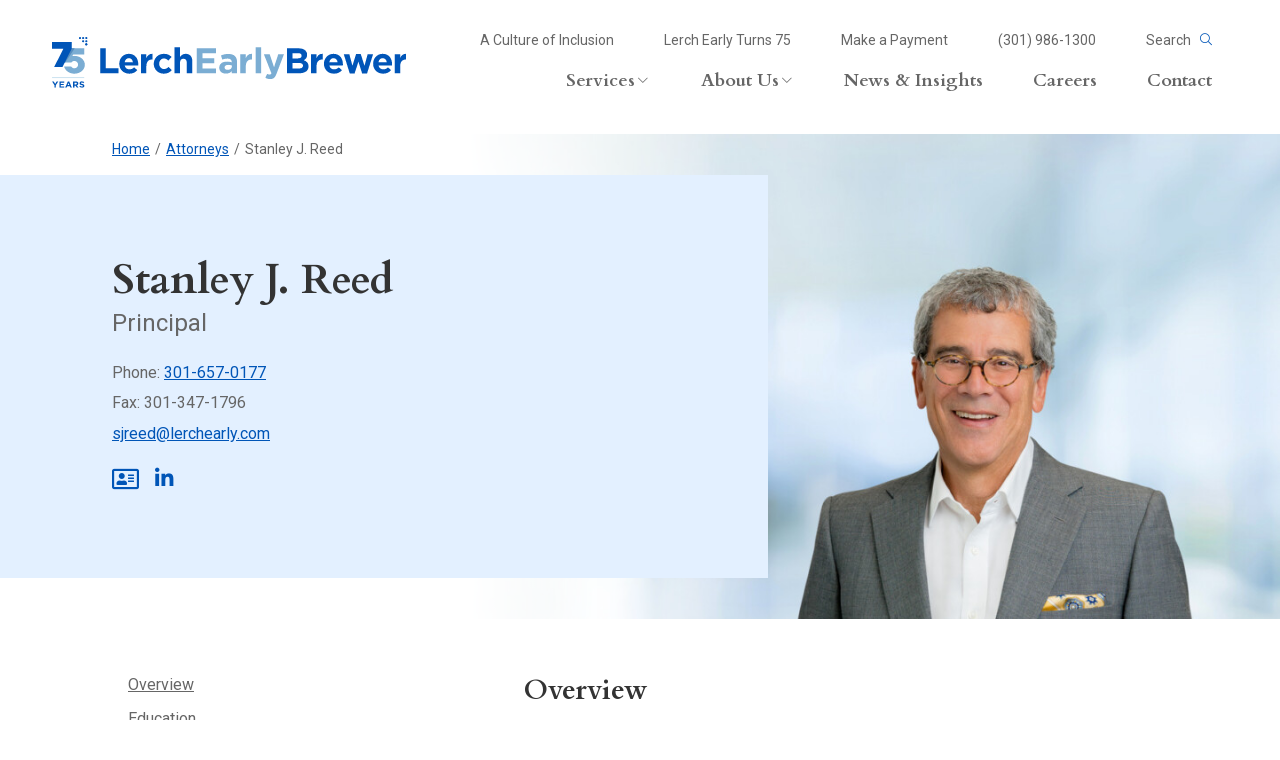

--- FILE ---
content_type: text/html; charset=utf-8
request_url: https://www.lerchearly.com/attorneys/stanley-j-reed/
body_size: 14766
content:
<!doctype html>
<html class="no-js" lang="en-US">

    <head>
    <meta charset="UTF-8">
    <meta http-equiv="x-ua-compatible" content="ie=edge">
    <meta name="viewport" content="width=device-width,initial-scale=1">
    <meta name="format-detection" content="telephone=no">

    <link rel="apple-touch-icon" sizes="180x180" href="/apple-touch-icon.png">
    <link rel="icon" type="image/png" sizes="32x32" href="/favicon-32x32.png">
    <link rel="icon" type="image/png" sizes="16x16" href="/favicon-16x16.png">
    <link rel="manifest" href="/site.webmanifest">
    <link rel="mask-icon" href="/safari-pinned-tab.svg" color="#5bbad5">
    <meta name="msapplication-TileColor" content="#da532c">
    <meta name="theme-color" content="#ffffff">

        
<!-- connect to domain of font files -->
<link rel="preconnect" href="https://fonts.gstatic.com" crossorigin>

<!-- optionally increase loading priority -->
<link rel="preload" as="style" href="https://fonts.googleapis.com/css2?family=Cardo:ital,wght@0,400;0,700;1,400&family=Roboto:ital,wght@0,400;0,700;1,400;1,700&display=swap">

<!-- async CSS -->
<link rel="stylesheet" media="print" onload="this.onload=null;this.removeAttribute('media');" href="https://fonts.googleapis.com/css2?family=Cardo:ital,wght@0,400;0,700;1,400&family=Roboto:ital,wght@0,400;0,700;1,400;1,700&display=swap">

<!-- no-JS fallback -->
<noscript>
    <link rel="stylesheet" href="https://fonts.googleapis.com/css2?family=Cardo:ital,wght@0,400;0,700;1,400&family=Roboto:ital,wght@0,400;0,700;1,400;1,700&display=swap">
</noscript>

    <link rel="preconnect" href="https://www.google-analytics.com" crossorigin>
<link rel="preconnect" href="https://www.googletagmanager.com" crossorigin>

<!-- Global site tag (gtag.js) - Google Analytics -->
<script async src="https://www.googletagmanager.com/gtag/js?id=UA-9754010-1"></script>
<script>
  window.dataLayer = window.dataLayer || [];
  function gtag(){dataLayer.push(arguments);}
  gtag('js', new Date());

  gtag('config', 'UA-9754010-1');
</script>

<!-- Google Tag Manager -->
<script>(function(w,d,s,l,i){w[l]=w[l]||[];w[l].push({'gtm.start':
new Date().getTime(),event:'gtm.js'});var f=d.getElementsByTagName(s)[0],
j=d.createElement(s),dl=l!='dataLayer'?'&l='+l:'';j.async=true;j.src=
'https://www.googletagmanager.com/gtm.js?id='+i+dl;f.parentNode.insertBefore(j,f);
})(window,document,'script','dataLayer','GTM-NWNXGWQ');</script>
<!-- End Google Tag Manager -->

    <!-- bof wp_head -->
    <meta name='robots' content='index, follow, max-image-preview:large, max-snippet:-1, max-video-preview:-1' />
	<style>img:is([sizes="auto" i], [sizes^="auto," i]) { contain-intrinsic-size: 3000px 1500px }</style>
	
	<!-- This site is optimized with the Yoast SEO plugin v26.0 - https://yoast.com/wordpress/plugins/seo/ -->
	<title>Stanley J. Reed - LerchEarlyBrewer</title>
	<link rel="canonical" href="https://www.lerchearly.com/attorneys/stanley-j-reed/" />
	<meta property="og:locale" content="en_US" />
	<meta property="og:type" content="article" />
	<meta property="og:title" content="Stanley J. Reed - LerchEarlyBrewer" />
	<meta property="og:description" content="Overview Stan Reed is a high profile litigator who represents individuals and corporations in complex civil and employment litigation and white-collar criminal defense work, as well as lawyers and health&nbsp;&hellip;" />
	<meta property="og:url" content="https://www.lerchearly.com/attorneys/stanley-j-reed/" />
	<meta property="og:site_name" content="LerchEarlyBrewer" />
	<meta property="article:publisher" content="https://www.facebook.com/lerchearly/" />
	<meta property="article:modified_time" content="2026-01-20T21:28:39+00:00" />
	<meta property="og:image" content="https://www.lerchearly.com/wp-content/uploads/2021/09/Reed_Stanley_web_new.jpg" />
	<meta property="og:image:width" content="1395" />
	<meta property="og:image:height" content="1100" />
	<meta property="og:image:type" content="image/jpeg" />
	<meta name="twitter:card" content="summary_large_image" />
	<meta name="twitter:site" content="@lerchearly" />
	<meta name="twitter:label1" content="Est. reading time" />
	<meta name="twitter:data1" content="5 minutes" />
	<script type="application/ld+json" class="yoast-schema-graph">{"@context":"https://schema.org","@graph":[{"@type":"WebPage","@id":"https://www.lerchearly.com/attorneys/stanley-j-reed/","url":"https://www.lerchearly.com/attorneys/stanley-j-reed/","name":"Stanley J. Reed - LerchEarlyBrewer","isPartOf":{"@id":"https://www.lerchearly.com/#website"},"primaryImageOfPage":{"@id":"https://www.lerchearly.com/attorneys/stanley-j-reed/#primaryimage"},"image":{"@id":"https://www.lerchearly.com/attorneys/stanley-j-reed/#primaryimage"},"thumbnailUrl":"https://www.lerchearly.com/wp-content/uploads/2021/09/Reed_Stanley_web_new.jpg","datePublished":"2021-09-08T15:38:19+00:00","dateModified":"2026-01-20T21:28:39+00:00","breadcrumb":{"@id":"https://www.lerchearly.com/attorneys/stanley-j-reed/#breadcrumb"},"inLanguage":"en-US","potentialAction":[{"@type":"ReadAction","target":["https://www.lerchearly.com/attorneys/stanley-j-reed/"]}]},{"@type":"ImageObject","inLanguage":"en-US","@id":"https://www.lerchearly.com/attorneys/stanley-j-reed/#primaryimage","url":"https://www.lerchearly.com/wp-content/uploads/2021/09/Reed_Stanley_web_new.jpg","contentUrl":"https://www.lerchearly.com/wp-content/uploads/2021/09/Reed_Stanley_web_new.jpg","width":1395,"height":1100},{"@type":"BreadcrumbList","@id":"https://www.lerchearly.com/attorneys/stanley-j-reed/#breadcrumb","itemListElement":[{"@type":"ListItem","position":1,"name":"Home","item":"https://www.lerchearly.com/"},{"@type":"ListItem","position":2,"name":"Attorneys","item":"https://www.lerchearly.com/attorneys/"},{"@type":"ListItem","position":3,"name":"Stanley J. Reed"}]},{"@type":"WebSite","@id":"https://www.lerchearly.com/#website","url":"https://www.lerchearly.com/","name":"LerchEarlyBrewer","description":"","publisher":{"@id":"https://www.lerchearly.com/#organization"},"potentialAction":[{"@type":"SearchAction","target":{"@type":"EntryPoint","urlTemplate":"https://www.lerchearly.com/?s={search_term_string}"},"query-input":{"@type":"PropertyValueSpecification","valueRequired":true,"valueName":"search_term_string"}}],"inLanguage":"en-US"},{"@type":"Organization","@id":"https://www.lerchearly.com/#organization","name":"Lerch, Early & Brewer","url":"https://www.lerchearly.com/","logo":{"@type":"ImageObject","inLanguage":"en-US","@id":"https://www.lerchearly.com/#/schema/logo/image/","url":"https://www.lerchearly.com/wp-content/uploads/2022/09/Screen-Shot-2022-09-16-at-1.41.16-PM.png","contentUrl":"https://www.lerchearly.com/wp-content/uploads/2022/09/Screen-Shot-2022-09-16-at-1.41.16-PM.png","width":562,"height":126,"caption":"Lerch, Early & Brewer"},"image":{"@id":"https://www.lerchearly.com/#/schema/logo/image/"},"sameAs":["https://www.facebook.com/lerchearly/","https://x.com/lerchearly","https://www.linkedin.com/company/lerchearly/","https://www.youtube.com/user/lerchearly"]}]}</script>
	<!-- / Yoast SEO plugin. -->


<link rel='dns-prefetch' href='//kit.fontawesome.com' />
<link rel='dns-prefetch' href='//cdn.jsdelivr.net' />
<script type="text/javascript">
/* <![CDATA[ */
window._wpemojiSettings = {"baseUrl":"https:\/\/s.w.org\/images\/core\/emoji\/16.0.1\/72x72\/","ext":".png","svgUrl":"https:\/\/s.w.org\/images\/core\/emoji\/16.0.1\/svg\/","svgExt":".svg","source":{"concatemoji":"https:\/\/www.lerchearly.com\/wp-includes\/js\/wp-emoji-release.min.js"}};
/*! This file is auto-generated */
!function(s,n){var o,i,e;function c(e){try{var t={supportTests:e,timestamp:(new Date).valueOf()};sessionStorage.setItem(o,JSON.stringify(t))}catch(e){}}function p(e,t,n){e.clearRect(0,0,e.canvas.width,e.canvas.height),e.fillText(t,0,0);var t=new Uint32Array(e.getImageData(0,0,e.canvas.width,e.canvas.height).data),a=(e.clearRect(0,0,e.canvas.width,e.canvas.height),e.fillText(n,0,0),new Uint32Array(e.getImageData(0,0,e.canvas.width,e.canvas.height).data));return t.every(function(e,t){return e===a[t]})}function u(e,t){e.clearRect(0,0,e.canvas.width,e.canvas.height),e.fillText(t,0,0);for(var n=e.getImageData(16,16,1,1),a=0;a<n.data.length;a++)if(0!==n.data[a])return!1;return!0}function f(e,t,n,a){switch(t){case"flag":return n(e,"\ud83c\udff3\ufe0f\u200d\u26a7\ufe0f","\ud83c\udff3\ufe0f\u200b\u26a7\ufe0f")?!1:!n(e,"\ud83c\udde8\ud83c\uddf6","\ud83c\udde8\u200b\ud83c\uddf6")&&!n(e,"\ud83c\udff4\udb40\udc67\udb40\udc62\udb40\udc65\udb40\udc6e\udb40\udc67\udb40\udc7f","\ud83c\udff4\u200b\udb40\udc67\u200b\udb40\udc62\u200b\udb40\udc65\u200b\udb40\udc6e\u200b\udb40\udc67\u200b\udb40\udc7f");case"emoji":return!a(e,"\ud83e\udedf")}return!1}function g(e,t,n,a){var r="undefined"!=typeof WorkerGlobalScope&&self instanceof WorkerGlobalScope?new OffscreenCanvas(300,150):s.createElement("canvas"),o=r.getContext("2d",{willReadFrequently:!0}),i=(o.textBaseline="top",o.font="600 32px Arial",{});return e.forEach(function(e){i[e]=t(o,e,n,a)}),i}function t(e){var t=s.createElement("script");t.src=e,t.defer=!0,s.head.appendChild(t)}"undefined"!=typeof Promise&&(o="wpEmojiSettingsSupports",i=["flag","emoji"],n.supports={everything:!0,everythingExceptFlag:!0},e=new Promise(function(e){s.addEventListener("DOMContentLoaded",e,{once:!0})}),new Promise(function(t){var n=function(){try{var e=JSON.parse(sessionStorage.getItem(o));if("object"==typeof e&&"number"==typeof e.timestamp&&(new Date).valueOf()<e.timestamp+604800&&"object"==typeof e.supportTests)return e.supportTests}catch(e){}return null}();if(!n){if("undefined"!=typeof Worker&&"undefined"!=typeof OffscreenCanvas&&"undefined"!=typeof URL&&URL.createObjectURL&&"undefined"!=typeof Blob)try{var e="postMessage("+g.toString()+"("+[JSON.stringify(i),f.toString(),p.toString(),u.toString()].join(",")+"));",a=new Blob([e],{type:"text/javascript"}),r=new Worker(URL.createObjectURL(a),{name:"wpTestEmojiSupports"});return void(r.onmessage=function(e){c(n=e.data),r.terminate(),t(n)})}catch(e){}c(n=g(i,f,p,u))}t(n)}).then(function(e){for(var t in e)n.supports[t]=e[t],n.supports.everything=n.supports.everything&&n.supports[t],"flag"!==t&&(n.supports.everythingExceptFlag=n.supports.everythingExceptFlag&&n.supports[t]);n.supports.everythingExceptFlag=n.supports.everythingExceptFlag&&!n.supports.flag,n.DOMReady=!1,n.readyCallback=function(){n.DOMReady=!0}}).then(function(){return e}).then(function(){var e;n.supports.everything||(n.readyCallback(),(e=n.source||{}).concatemoji?t(e.concatemoji):e.wpemoji&&e.twemoji&&(t(e.twemoji),t(e.wpemoji)))}))}((window,document),window._wpemojiSettings);
/* ]]> */
</script>
<style id='wp-emoji-styles-inline-css' type='text/css'>

	img.wp-smiley, img.emoji {
		display: inline !important;
		border: none !important;
		box-shadow: none !important;
		height: 1em !important;
		width: 1em !important;
		margin: 0 0.07em !important;
		vertical-align: -0.1em !important;
		background: none !important;
		padding: 0 !important;
	}
</style>
<link rel='stylesheet' id='wp-block-library-css' href='https://www.lerchearly.com/wp-includes/css/dist/block-library/style.min.css' type='text/css' media='all' />
<style id='classic-theme-styles-inline-css' type='text/css'>
/*! This file is auto-generated */
.wp-block-button__link{color:#fff;background-color:#32373c;border-radius:9999px;box-shadow:none;text-decoration:none;padding:calc(.667em + 2px) calc(1.333em + 2px);font-size:1.125em}.wp-block-file__button{background:#32373c;color:#fff;text-decoration:none}
</style>
<style id='global-styles-inline-css' type='text/css'>
:root{--wp--preset--aspect-ratio--square: 1;--wp--preset--aspect-ratio--4-3: 4/3;--wp--preset--aspect-ratio--3-4: 3/4;--wp--preset--aspect-ratio--3-2: 3/2;--wp--preset--aspect-ratio--2-3: 2/3;--wp--preset--aspect-ratio--16-9: 16/9;--wp--preset--aspect-ratio--9-16: 9/16;--wp--preset--color--black: #333333;--wp--preset--color--cyan-bluish-gray: #abb8c3;--wp--preset--color--white: #ffffff;--wp--preset--color--pale-pink: #f78da7;--wp--preset--color--vivid-red: #cf2e2e;--wp--preset--color--luminous-vivid-orange: #ff6900;--wp--preset--color--luminous-vivid-amber: #fcb900;--wp--preset--color--light-green-cyan: #7bdcb5;--wp--preset--color--vivid-green-cyan: #00d084;--wp--preset--color--pale-cyan-blue: #8ed1fc;--wp--preset--color--vivid-cyan-blue: #0693e3;--wp--preset--color--vivid-purple: #9b51e0;--wp--preset--color--transparent: transparent;--wp--preset--color--leb-sky-blue: #F2F8FF;--wp--preset--color--leb-icon-bg: #E7F2FF;--wp--preset--color--leb-light-blue: #277BEF;--wp--preset--color--eb-blue: #0055B7;--wp--preset--color--leb-grey: #666666;--wp--preset--gradient--vivid-cyan-blue-to-vivid-purple: linear-gradient(135deg,rgba(6,147,227,1) 0%,rgb(155,81,224) 100%);--wp--preset--gradient--light-green-cyan-to-vivid-green-cyan: linear-gradient(135deg,rgb(122,220,180) 0%,rgb(0,208,130) 100%);--wp--preset--gradient--luminous-vivid-amber-to-luminous-vivid-orange: linear-gradient(135deg,rgba(252,185,0,1) 0%,rgba(255,105,0,1) 100%);--wp--preset--gradient--luminous-vivid-orange-to-vivid-red: linear-gradient(135deg,rgba(255,105,0,1) 0%,rgb(207,46,46) 100%);--wp--preset--gradient--very-light-gray-to-cyan-bluish-gray: linear-gradient(135deg,rgb(238,238,238) 0%,rgb(169,184,195) 100%);--wp--preset--gradient--cool-to-warm-spectrum: linear-gradient(135deg,rgb(74,234,220) 0%,rgb(151,120,209) 20%,rgb(207,42,186) 40%,rgb(238,44,130) 60%,rgb(251,105,98) 80%,rgb(254,248,76) 100%);--wp--preset--gradient--blush-light-purple: linear-gradient(135deg,rgb(255,206,236) 0%,rgb(152,150,240) 100%);--wp--preset--gradient--blush-bordeaux: linear-gradient(135deg,rgb(254,205,165) 0%,rgb(254,45,45) 50%,rgb(107,0,62) 100%);--wp--preset--gradient--luminous-dusk: linear-gradient(135deg,rgb(255,203,112) 0%,rgb(199,81,192) 50%,rgb(65,88,208) 100%);--wp--preset--gradient--pale-ocean: linear-gradient(135deg,rgb(255,245,203) 0%,rgb(182,227,212) 50%,rgb(51,167,181) 100%);--wp--preset--gradient--electric-grass: linear-gradient(135deg,rgb(202,248,128) 0%,rgb(113,206,126) 100%);--wp--preset--gradient--midnight: linear-gradient(135deg,rgb(2,3,129) 0%,rgb(40,116,252) 100%);--wp--preset--font-size--small: 14px;--wp--preset--font-size--medium: 20px;--wp--preset--font-size--large: 28px;--wp--preset--font-size--x-large: 42px;--wp--preset--font-size--normal: 16px;--wp--preset--font-size--huge: 32px;--wp--preset--spacing--20: 0.44rem;--wp--preset--spacing--30: 0.67rem;--wp--preset--spacing--40: 1rem;--wp--preset--spacing--50: 1.5rem;--wp--preset--spacing--60: 2.25rem;--wp--preset--spacing--70: 3.38rem;--wp--preset--spacing--80: 5.06rem;--wp--preset--shadow--natural: 6px 6px 9px rgba(0, 0, 0, 0.2);--wp--preset--shadow--deep: 12px 12px 50px rgba(0, 0, 0, 0.4);--wp--preset--shadow--sharp: 6px 6px 0px rgba(0, 0, 0, 0.2);--wp--preset--shadow--outlined: 6px 6px 0px -3px rgba(255, 255, 255, 1), 6px 6px rgba(0, 0, 0, 1);--wp--preset--shadow--crisp: 6px 6px 0px rgba(0, 0, 0, 1);}:where(.is-layout-flex){gap: 0.5em;}:where(.is-layout-grid){gap: 0.5em;}body .is-layout-flex{display: flex;}.is-layout-flex{flex-wrap: wrap;align-items: center;}.is-layout-flex > :is(*, div){margin: 0;}body .is-layout-grid{display: grid;}.is-layout-grid > :is(*, div){margin: 0;}:where(.wp-block-columns.is-layout-flex){gap: 2em;}:where(.wp-block-columns.is-layout-grid){gap: 2em;}:where(.wp-block-post-template.is-layout-flex){gap: 1.25em;}:where(.wp-block-post-template.is-layout-grid){gap: 1.25em;}.has-black-color{color: var(--wp--preset--color--black) !important;}.has-cyan-bluish-gray-color{color: var(--wp--preset--color--cyan-bluish-gray) !important;}.has-white-color{color: var(--wp--preset--color--white) !important;}.has-pale-pink-color{color: var(--wp--preset--color--pale-pink) !important;}.has-vivid-red-color{color: var(--wp--preset--color--vivid-red) !important;}.has-luminous-vivid-orange-color{color: var(--wp--preset--color--luminous-vivid-orange) !important;}.has-luminous-vivid-amber-color{color: var(--wp--preset--color--luminous-vivid-amber) !important;}.has-light-green-cyan-color{color: var(--wp--preset--color--light-green-cyan) !important;}.has-vivid-green-cyan-color{color: var(--wp--preset--color--vivid-green-cyan) !important;}.has-pale-cyan-blue-color{color: var(--wp--preset--color--pale-cyan-blue) !important;}.has-vivid-cyan-blue-color{color: var(--wp--preset--color--vivid-cyan-blue) !important;}.has-vivid-purple-color{color: var(--wp--preset--color--vivid-purple) !important;}.has-black-background-color{background-color: var(--wp--preset--color--black) !important;}.has-cyan-bluish-gray-background-color{background-color: var(--wp--preset--color--cyan-bluish-gray) !important;}.has-white-background-color{background-color: var(--wp--preset--color--white) !important;}.has-pale-pink-background-color{background-color: var(--wp--preset--color--pale-pink) !important;}.has-vivid-red-background-color{background-color: var(--wp--preset--color--vivid-red) !important;}.has-luminous-vivid-orange-background-color{background-color: var(--wp--preset--color--luminous-vivid-orange) !important;}.has-luminous-vivid-amber-background-color{background-color: var(--wp--preset--color--luminous-vivid-amber) !important;}.has-light-green-cyan-background-color{background-color: var(--wp--preset--color--light-green-cyan) !important;}.has-vivid-green-cyan-background-color{background-color: var(--wp--preset--color--vivid-green-cyan) !important;}.has-pale-cyan-blue-background-color{background-color: var(--wp--preset--color--pale-cyan-blue) !important;}.has-vivid-cyan-blue-background-color{background-color: var(--wp--preset--color--vivid-cyan-blue) !important;}.has-vivid-purple-background-color{background-color: var(--wp--preset--color--vivid-purple) !important;}.has-black-border-color{border-color: var(--wp--preset--color--black) !important;}.has-cyan-bluish-gray-border-color{border-color: var(--wp--preset--color--cyan-bluish-gray) !important;}.has-white-border-color{border-color: var(--wp--preset--color--white) !important;}.has-pale-pink-border-color{border-color: var(--wp--preset--color--pale-pink) !important;}.has-vivid-red-border-color{border-color: var(--wp--preset--color--vivid-red) !important;}.has-luminous-vivid-orange-border-color{border-color: var(--wp--preset--color--luminous-vivid-orange) !important;}.has-luminous-vivid-amber-border-color{border-color: var(--wp--preset--color--luminous-vivid-amber) !important;}.has-light-green-cyan-border-color{border-color: var(--wp--preset--color--light-green-cyan) !important;}.has-vivid-green-cyan-border-color{border-color: var(--wp--preset--color--vivid-green-cyan) !important;}.has-pale-cyan-blue-border-color{border-color: var(--wp--preset--color--pale-cyan-blue) !important;}.has-vivid-cyan-blue-border-color{border-color: var(--wp--preset--color--vivid-cyan-blue) !important;}.has-vivid-purple-border-color{border-color: var(--wp--preset--color--vivid-purple) !important;}.has-vivid-cyan-blue-to-vivid-purple-gradient-background{background: var(--wp--preset--gradient--vivid-cyan-blue-to-vivid-purple) !important;}.has-light-green-cyan-to-vivid-green-cyan-gradient-background{background: var(--wp--preset--gradient--light-green-cyan-to-vivid-green-cyan) !important;}.has-luminous-vivid-amber-to-luminous-vivid-orange-gradient-background{background: var(--wp--preset--gradient--luminous-vivid-amber-to-luminous-vivid-orange) !important;}.has-luminous-vivid-orange-to-vivid-red-gradient-background{background: var(--wp--preset--gradient--luminous-vivid-orange-to-vivid-red) !important;}.has-very-light-gray-to-cyan-bluish-gray-gradient-background{background: var(--wp--preset--gradient--very-light-gray-to-cyan-bluish-gray) !important;}.has-cool-to-warm-spectrum-gradient-background{background: var(--wp--preset--gradient--cool-to-warm-spectrum) !important;}.has-blush-light-purple-gradient-background{background: var(--wp--preset--gradient--blush-light-purple) !important;}.has-blush-bordeaux-gradient-background{background: var(--wp--preset--gradient--blush-bordeaux) !important;}.has-luminous-dusk-gradient-background{background: var(--wp--preset--gradient--luminous-dusk) !important;}.has-pale-ocean-gradient-background{background: var(--wp--preset--gradient--pale-ocean) !important;}.has-electric-grass-gradient-background{background: var(--wp--preset--gradient--electric-grass) !important;}.has-midnight-gradient-background{background: var(--wp--preset--gradient--midnight) !important;}.has-small-font-size{font-size: var(--wp--preset--font-size--small) !important;}.has-medium-font-size{font-size: var(--wp--preset--font-size--medium) !important;}.has-large-font-size{font-size: var(--wp--preset--font-size--large) !important;}.has-x-large-font-size{font-size: var(--wp--preset--font-size--x-large) !important;}
:where(.wp-block-post-template.is-layout-flex){gap: 1.25em;}:where(.wp-block-post-template.is-layout-grid){gap: 1.25em;}
:where(.wp-block-columns.is-layout-flex){gap: 2em;}:where(.wp-block-columns.is-layout-grid){gap: 2em;}
:root :where(.wp-block-pullquote){font-size: 1.5em;line-height: 1.6;}
</style>
<link rel='stylesheet' id='swiper-css' href='//cdn.jsdelivr.net/npm/swiper@11/swiper-bundle.min.css' type='text/css' media='all' />
<link rel='stylesheet' id='lumberjack/theme.css-css' href='https://www.lerchearly.com/wp-content/themes/lerchearly/dist/styles/theme.css?id=341c1526a5218310e397' type='text/css' media='all' />
<link rel='stylesheet' id='lumberjack/print.css-css' href='https://www.lerchearly.com/wp-content/themes/lerchearly/dist/styles/print.css?id=aa2827deb210c2d2e73c' type='text/css' media='print' />
<script type="text/javascript" src="https://www.lerchearly.com/wp-content/themes/lerchearly/resources/blocks/community/community.js" id="community-js"></script>
<script type="text/javascript" src="//cdn.jsdelivr.net/npm/swiper@11/swiper-bundle.min.js?ver=1.0.0" id="swiperJs-js" data-wp-strategy="defer"></script>
<script type="text/javascript" src="https://www.lerchearly.com/wp-content/themes/lerchearly/resources/blocks/testimonials/testimonials.js" id="testimonials-js"></script>
<script type="text/javascript" src="https://www.lerchearly.com/wp-content/themes/lerchearly/resources/blocks/timeline/timeline.js" id="timeline-js"></script>
<script type="text/javascript" src="https://www.lerchearly.com/wp-includes/js/jquery/jquery.min.js?ver=3.7.1" id="jquery-core-js"></script>
<script type="text/javascript" src="https://www.lerchearly.com/wp-includes/js/jquery/jquery-migrate.min.js?ver=3.4.1" id="jquery-migrate-js"></script>
<script type="text/javascript" src="https://www.lerchearly.com/wp-content/themes/lerchearly/resources/blocks/video-gallery/video-gallery.js" id="video-gallery-js"></script>
<link rel="https://api.w.org/" href="https://www.lerchearly.com/wp-json/" /><link rel="alternate" title="JSON" type="application/json" href="https://www.lerchearly.com/wp-json/wp/v2/leb-attorney/1326" /><link rel="EditURI" type="application/rsd+xml" title="RSD" href="https://www.lerchearly.com/xmlrpc.php?rsd" />
<link rel='shortlink' href='https://www.lerchearly.com/?p=1326' />
<link rel="alternate" title="oEmbed (JSON)" type="application/json+oembed" href="https://www.lerchearly.com/wp-json/oembed/1.0/embed?url=https%3A%2F%2Fwww.lerchearly.com%2Fattorneys%2Fstanley-j-reed%2F" />
<link rel="alternate" title="oEmbed (XML)" type="text/xml+oembed" href="https://www.lerchearly.com/wp-json/oembed/1.0/embed?url=https%3A%2F%2Fwww.lerchearly.com%2Fattorneys%2Fstanley-j-reed%2F&#038;format=xml" />
<script>
    // Block presence of other buttons
    window.__Marker = {};
    </script><!-- Stream WordPress user activity plugin v4.1.1 -->
<meta name="tec-api-version" content="v1"><meta name="tec-api-origin" content="https://www.lerchearly.com"><link rel="alternate" href="https://www.lerchearly.com/wp-json/tribe/events/v1/" /><link rel="icon" href="https://www.lerchearly.com/wp-content/uploads/2024/12/favicon-150x150.png" sizes="32x32" />
<link rel="icon" href="https://www.lerchearly.com/wp-content/uploads/2024/12/favicon.png" sizes="192x192" />
<link rel="apple-touch-icon" href="https://www.lerchearly.com/wp-content/uploads/2024/12/favicon.png" />
<meta name="msapplication-TileImage" content="https://www.lerchearly.com/wp-content/uploads/2024/12/favicon.png" />
		<style type="text/css" id="wp-custom-css">
			/* .a-logo--seventy-five img{
	width: auto !important;
} */		</style>
		
    <!-- eof wp_head -->
</head>

    <body class="no-js wp-singular leb-attorney-template-default single single-leb-attorney postid-1326 wp-custom-logo wp-embed-responsive wp-theme-lerchearly tribe-no-js">

        <!-- Google Tag Manager (noscript) -->
<noscript><iframe src="https://www.googletagmanager.com/ns.html?id=GTM-NWNXGWQ"
height="0" width="0" style="display:none;visibility:hidden"></iframe></noscript>
<!-- End Google Tag Manager (noscript) -->
                    <div id="alert-desktop">
                            </div>
        

        
        <div id="top" class="site">

            <header role="banner" class="header">
    <div class="header__inner header__inner--utility">
        
    <nav role="" class="header-utility-menu menu" aria-label="header-utility">

        
        <div class="header-utility-menu__inner menu__inner">

                        
                        <h1 class="header-utility-menu__heading menu__heading screen-reader-text">
                                                            Header Utility Menu
                                                </h1>

            
                        
                        <ul class="header-utility-menu__list menu__list">
                
                
                                                                                                                <li class="menu__item menu-item menu-item-type-custom menu-item-object-custom menu-item-12655">
                                                                <a target="" href="https://www.lerchearly.com/a-culture-of-inclusion/">
                                    <span>
                                        A Culture of Inclusion
                                    </span>
                                                                    </a>
                                                            </li>
                                                    <li class="menu__item menu-item menu-item-type-custom menu-item-object-custom menu-item-15493">
                                                                <a target="" href="https://www.lerchearly.com/75-years/">
                                    <span>
                                        Lerch Early Turns 75
                                    </span>
                                                                    </a>
                                                            </li>
                                                    <li class="menu__item menu-item menu-item-type-post_type menu-item-object-page menu-item-118">
                                                                <a target="" href="https://www.lerchearly.com/payments/">
                                    <span>
                                        Make a Payment
                                    </span>
                                                                    </a>
                                                            </li>
                                                    <li class="menu__item menu-item-type-phone menu-item menu-item-type-custom menu-item-object-custom menu-item-15992">
                                                                <a target="" href="tel:3019861300">
                                    <span>
                                        (301) 986-1300
                                    </span>
                                                                    </a>
                                                            </li>
                                                    <li class="menu__item menu-item menu-item-type-custom menu-item-object-custom menu-item-120">
                                                                <a target="" href="/?s=">
                                    <span>
                                        Search <i class="fal fa-search"></i>
                                    </span>
                                                                    </a>
                                                            </li>
                                                            
            </ul>

                        
        </div>
    </nav>
    </div>
    <div class="header__inner header__inner--main">
        <div class="header__heading">
            <a class="a-logo a-logo--seventy-five" href="https://www.lerchearly.com/">
                
                <img src="https://www.lerchearly.com/wp-content/uploads/2025/01/LEB-75-logo-one-line.svg" alt="LearchEarlyBrewer Logo" width="257" height="35">
            </a>
        </div>
        
    <nav role="navigation" class="mobile-menu menu" aria-label="mobile">

                    <input type="checkbox" class="mobile-menu__toggle menu__toggle" id="mobile-menu__toggle" name="mobile-menu__toggle">
            <label for="mobile-menu__toggle" class="mobile-menu__toggle-label menu__toggle-label" tabindex="0">
                <i class="far fa-bars"></i>
                <i class="far fa-times"></i>
                Menu
            </label>
        
        <div class="mobile-menu__inner menu__inner">

                        
                        <h1 class="mobile-menu__heading menu__heading screen-reader-text">
                                    <a class="a-logo" href="https://www.lerchearly.com/">
                        LerchEarlyBrewer
                        <img src="https://www.lerchearly.com/wp-content/themes/lerchearly/assets/images/logo-h.png" alt="LearchEarlyBrewer Logo" width="257" height="35">
                    </a>
                            </h1>

            
                        
                        <ul class="mobile-menu__list menu__list">
                
                
                                                                                                                <li class="menu__item menu-item menu-item-type-post_type menu-item-object-page current-menu-fill current-menu-ancestor current-menu-parent current_page_ancestor current_page_parent menu-item-129 current-menu-fill current-menu-ancestor current-menu-parent current_page_ancestor current_page_parent">
                                                                <a target="" href="https://www.lerchearly.com/attorneys/">
                                    <span>
                                        Attorneys
                                    </span>
                                                                    </a>
                                                            </li>
                                                    <li class="menu__item menu-item menu-item-type-post_type menu-item-object-page menu-item-128">
                                                                <a target="" href="https://www.lerchearly.com/services/">
                                    <span>
                                        Services
                                    </span>
                                                                    </a>
                                                            </li>
                                                    <li class="menu__item menu-item menu-item-type-post_type menu-item-object-page menu-item-127">
                                                                <a target="" href="https://www.lerchearly.com/about/">
                                    <span>
                                        About Us
                                    </span>
                                                                    </a>
                                                            </li>
                                                    <li class="menu__item menu-item menu-item-type-post_type menu-item-object-page menu-item-130">
                                                                <a target="" href="https://www.lerchearly.com/insights/">
                                    <span>
                                        News &#038; Insights
                                    </span>
                                                                    </a>
                                                            </li>
                                                    <li class="menu__item menu-item menu-item-type-post_type menu-item-object-page menu-item-126">
                                                                <a target="" href="https://www.lerchearly.com/events/">
                                    <span>
                                        Events
                                    </span>
                                                                    </a>
                                                            </li>
                                                    <li class="menu__item menu-item menu-item-type-post_type menu-item-object-page menu-item-125">
                                                                <a target="" href="https://www.lerchearly.com/careers/">
                                    <span>
                                        Careers
                                    </span>
                                                                    </a>
                                                            </li>
                                                    <li class="menu__item menu-item menu-item-type-post_type menu-item-object-page menu-item-124">
                                                                <a target="" href="https://www.lerchearly.com/contact/">
                                    <span>
                                        Contact
                                    </span>
                                                                    </a>
                                                            </li>
                                                    <li class="menu__item wp-block-separator is-style-wide menu-item menu-item-type-custom menu-item-object-custom menu-item-134">
                                                                <a target="" href="#">
                                    <span>
                                        --
                                    </span>
                                                                    </a>
                                                            </li>
                                                    <li class="menu__item menu-item menu-item-type-post_type menu-item-object-page menu-item-122">
                                                                <a target="" href="https://www.lerchearly.com/social-justice/">
                                    <span>
                                        Social Justice
                                    </span>
                                                                    </a>
                                                            </li>
                                                    <li class="menu__item menu-item menu-item-type-post_type menu-item-object-page menu-item-121">
                                                                <a target="" href="https://www.lerchearly.com/lerch-early-business-center/">
                                    <span>
                                        Lerch Early Business Center
                                    </span>
                                                                    </a>
                                                            </li>
                                                    <li class="menu__item menu-item menu-item-type-post_type menu-item-object-page menu-item-123">
                                                                <a target="" href="https://www.lerchearly.com/payments/">
                                    <span>
                                        Make a Payment
                                    </span>
                                                                    </a>
                                                            </li>
                                                    <li class="menu__item menu-item menu-item-type-custom menu-item-object-custom menu-item-131">
                                                                <a target="" href="/?s=">
                                    <span>
                                        Search <i class="fal fa-search"></i>
                                    </span>
                                                                    </a>
                                                            </li>
                                                            
            </ul>

                        
        </div>
    </nav>
        
    <nav role="navigation" class="header-primary-menu menu" aria-label="header-primary">

        
        <div class="header-primary-menu__inner menu__inner">

                        
                        <h1 class="header-primary-menu__heading menu__heading screen-reader-text">
                                                            Header Primary Menu
                                                </h1>

            
                        
                        <ul class="header-primary-menu__list menu__list">
                
                
                                                                                                                <li class="menu__item menu-item menu-item-type-post_type menu-item-object-page menu-item-101 menu-item-has-children">
                                                                <a target="" href="https://www.lerchearly.com/services/">
                                    <span>
                                        Services
                                    </span>
                                                                                                                        <i class="fal fa-chevron-down"></i>
                                                                                                            </a>
                                                                    <ul class="sub-menu menu__children menu__children--2">
                                                                                                                                        <li class="menu__item menu-item menu-item-type-custom menu-item-object-custom menu-item-10861">
                                                                <a target="" href="https://www.lerchearly.com/services/commercial-lending/">
                                    <span>
                                        Commercial Lending
                                    </span>
                                                                    </a>
                                                            </li>
                                                    <li class="menu__item menu-item menu-item-type-custom menu-item-object-custom menu-item-10862">
                                                                <a target="" href="https://www.lerchearly.com/services/community-associations/">
                                    <span>
                                        Community Associations
                                    </span>
                                                                    </a>
                                                            </li>
                                                    <li class="menu__item menu-item menu-item-type-custom menu-item-object-custom menu-item-10864">
                                                                <a target="" href="https://www.lerchearly.com/services/corporate-tax/">
                                    <span>
                                        Corporate/Tax
                                    </span>
                                                                    </a>
                                                            </li>
                                                    <li class="menu__item menu-item menu-item-type-custom menu-item-object-custom menu-item-10865">
                                                                <a target="" href="https://www.lerchearly.com/services/divorce-family-law/">
                                    <span>
                                        Divorce/Family Law
                                    </span>
                                                                    </a>
                                                            </li>
                                                    <li class="menu__item menu-item menu-item-type-custom menu-item-object-custom menu-item-10867">
                                                                <a target="" href="https://www.lerchearly.com/services/education-2/">
                                    <span>
                                        Education
                                    </span>
                                                                    </a>
                                                            </li>
                                                    <li class="menu__item menu-item menu-item-type-custom menu-item-object-custom menu-item-10868">
                                                                <a target="" href="https://www.lerchearly.com/services/employment-labor/">
                                    <span>
                                        Employment and Labor
                                    </span>
                                                                    </a>
                                                            </li>
                                                    <li class="menu__item menu-item menu-item-type-custom menu-item-object-custom menu-item-10869">
                                                                <a target="" href="https://www.lerchearly.com/services/estates-trusts/">
                                    <span>
                                        Estates and Trusts
                                    </span>
                                                                    </a>
                                                            </li>
                                                    <li class="menu__item menu-item menu-item-type-custom menu-item-object-custom menu-item-10871">
                                                                <a target="" href="https://www.lerchearly.com/services/land-use-zoning/">
                                    <span>
                                        Zoning and Land Use
                                    </span>
                                                                    </a>
                                                            </li>
                                                    <li class="menu__item menu-item menu-item-type-custom menu-item-object-custom menu-item-10872">
                                                                <a target="" href="https://www.lerchearly.com/services/litigation/">
                                    <span>
                                        Litigation
                                    </span>
                                                                    </a>
                                                            </li>
                                                    <li class="menu__item menu-item menu-item-type-custom menu-item-object-custom menu-item-10873">
                                                                <a target="" href="https://www.lerchearly.com/services/real-estate/">
                                    <span>
                                        Real Estate
                                    </span>
                                                                    </a>
                                                            </li>
                                                    <li class="menu__item menu-item menu-item-type-custom menu-item-object-custom menu-item-10874">
                                                                <a target="" href="https://www.lerchearly.com/services/restaurants-2/">
                                    <span>
                                        Restaurants
                                    </span>
                                                                    </a>
                                                            </li>
                                                            
                                    </ul>
                                                            </li>
                                                    <li class="menu__item menu-item menu-item-type-post_type menu-item-object-page menu-item-102 menu-item-has-children">
                                                                <a target="" href="https://www.lerchearly.com/about/">
                                    <span>
                                        About Us
                                    </span>
                                                                                                                        <i class="fal fa-chevron-down"></i>
                                                                                                            </a>
                                                                    <ul class="sub-menu menu__children menu__children--2">
                                                                                                                                        <li class="menu__item menu-item menu-item-type-post_type menu-item-object-page current-menu-fill current-menu-ancestor current-menu-parent current_page_ancestor current_page_parent menu-item-100 current-menu-fill current-menu-ancestor current-menu-parent current_page_ancestor current_page_parent">
                                                                <a target="" href="https://www.lerchearly.com/attorneys/">
                                    <span>
                                        Attorneys
                                    </span>
                                                                    </a>
                                                            </li>
                                                    <li class="menu__item menu-item menu-item-type-post_type menu-item-object-page menu-item-16026">
                                                                <a target="" href="https://www.lerchearly.com/leadership/">
                                    <span>
                                        Leadership
                                    </span>
                                                                    </a>
                                                            </li>
                                                            
                                    </ul>
                                                            </li>
                                                    <li class="menu__item menu-item menu-item-type-post_type menu-item-object-page menu-item-103">
                                                                <a target="" href="https://www.lerchearly.com/insights/">
                                    <span>
                                        News &#038; Insights
                                    </span>
                                                                    </a>
                                                            </li>
                                                    <li class="menu__item menu-item menu-item-type-post_type menu-item-object-page menu-item-97">
                                                                <a target="" href="https://www.lerchearly.com/careers/">
                                    <span>
                                        Careers
                                    </span>
                                                                    </a>
                                                            </li>
                                                    <li class="menu__item menu-item menu-item-type-post_type menu-item-object-page menu-item-98">
                                                                <a target="" href="https://www.lerchearly.com/contact/">
                                    <span>
                                        Contact
                                    </span>
                                                                    </a>
                                                            </li>
                                                            
            </ul>

                        
        </div>
    </nav>
    </div>
</header>
            
            <section role="document" class="content content--two-column" id="content">

                                                <nav class="m-breadcrumb" id="breadcrumb" aria-label="Breadcrumb"><p class="m-breadcrumb__inner"><span><span><a href="https://www.lerchearly.com/">Home</a></span> / <span><a href="https://www.lerchearly.com/attorneys/">Attorneys</a></span> / <span class="breadcrumb_last" aria-current="page">Stanley J. Reed</span></span></p></nav>
    

                
                    <header class="m-banner m-banner--attorney alignfull">
    <div class="m-banner__inner">
        <div class="m-banner__text">
            <h1 class="m-banner--attorney__heading">
                Stanley J. Reed
            </h1>
            <div class="m-banner--attorney__position">
                Principal
            </div>
            <div class="m-banner--attorney__excerpt">
                
            </div>
            <div class="m-banner--attorney__contact">
                <div class="m-banner--attorney__phone">
                    Phone: <a href="tel:3016570177">301-657-0177</a>
                </div>

                                    <div class="m-banner--attorney__fax">
                        Fax: 301-347-1796
                    </div>
                

                                    <a class="m-banner--attorney__email" href="mailto:sjreed@lerchearly.com" title="Attorney Email: sjreed@lerchearly.com">
                        sjreed@lerchearly.com
                    </a>
                            </div>

            <div class="m-banner--attorney__icons">

                <a class="m-banner--attorney__vcard" href="https://www.lerchearly.com/wp-content/uploads/v-card/Reed_Stanley-vcard.vcf" title="Stanley J. Reed vcard" download>
                    <i class="far fa-address-card"></i>
                </a>
                                    <a class="m-banner--attorney__linkedin" href="https://www.linkedin.com/in/stanreed/" title="Stanley J. Reed LinkedIn" rel="noopener nofollow">
                        <i class="fab fa-linkedin-in"></i>
                    </a>
                                            </div>

            <div class="m-banner--address print-only">
                <p>
                    
                </p>
            </div>

            
        </div>

                    <figure class="m-banner--attorney__image">
                <img width="923" height="923" src="https://www.lerchearly.com/wp-content/uploads/2021/09/Reed_Stanley_web_new-923x923.jpg" class="attachment-attorney-banner size-attorney-banner" alt="" decoding="async" loading="lazy" srcset="https://www.lerchearly.com/wp-content/uploads/2021/09/Reed_Stanley_web_new-923x923.jpg 923w, https://www.lerchearly.com/wp-content/uploads/2021/09/Reed_Stanley_web_new-150x150.jpg 150w, https://www.lerchearly.com/wp-content/uploads/2021/09/Reed_Stanley_web_new-400x400.jpg 400w" sizes="auto, (max-width: 923px) 100vw, 923px" />
            </figure>
        
                    <figure class="m-banner--attorney__print-image print-only">
                <img width="600" height="600" src="https://www.lerchearly.com/wp-content/uploads/2021/09/Reed_Stanley_square.jpg" class="attachment-attorney-banner size-attorney-banner" alt="" decoding="async" loading="lazy" srcset="https://www.lerchearly.com/wp-content/uploads/2021/09/Reed_Stanley_square.jpg 600w, https://www.lerchearly.com/wp-content/uploads/2021/09/Reed_Stanley_square-300x300.jpg 300w, https://www.lerchearly.com/wp-content/uploads/2021/09/Reed_Stanley_square-150x150.jpg 150w, https://www.lerchearly.com/wp-content/uploads/2021/09/Reed_Stanley_square-16x16.jpg 16w, https://www.lerchearly.com/wp-content/uploads/2021/09/Reed_Stanley_square-400x400.jpg 400w" sizes="auto, (max-width: 600px) 100vw, 600px" />
            </figure>
            </div>
</header>

                <div class="content__inner">

                                        
                    <main role="main" class="main">
                        <div class="main__inner">
                                <article class="o-article o-article--single-post o-editor o-editor--narrow">
                
<div id="overview" class="wp-block-group m-attorney-content"><div class="wp-block-group__inner-container is-layout-flow wp-block-group-is-layout-flow">
<h4 class="wp-block-heading">Overview</h4>



<p>Stan Reed is a high profile litigator who represents individuals and corporations in complex civil and employment litigation and white-collar criminal defense work, as well as lawyers and health care providers in professional responsibility matters and investigations in Maryland and the District of Columbia. He also is noted for his adept handling of politically sensitive cases, grand jury investigations, and parallel proceedings.</p>



<p>Leading legal guide&nbsp;<em>Chambers USA</em>&nbsp;describes Stan as a “grandmaster strategist,” highlighting his &#8220;intuitive sense of the types of argument that will resonate with juries and judges,&#8221; as well as his &#8220;superb presentation and demeanor in trial.&#8221; In addition to his significant legal talent, clients note that he is “100% committed to [their] best interests” and that they “could not have chosen anyone better [because Stan has] always made us feel very important, as if we were the only ones needing assistance or help.”</p>



<p>He is one of just a handful of attorneys in Maryland recognized for excellence in litigation in multiple legal directories based on client and peer reviews.&nbsp;<em>Chambers</em>&nbsp;has named Stan a &#8220;Leader in His Field&#8221; in General Commercial Litigation every year since 2007. He also has been included in&nbsp;<em>Best Lawyers in America</em>&nbsp;each year since then. He is recognized in the fields of Criminal Defense: White-Collar and Criminal Defense: Non-White-Collar, and<em>&nbsp;Best Lawyers</em>&nbsp;has twice named him Washington, DC’s Ethics and Professional Responsibility Law &#8220;Lawyer of the Year,&#8221; most recently for 2018. Stan also has been listed as a top litigator in the Maryland, Washington, DC, and Business editions of<em>&nbsp;Super Lawyers</em>&nbsp;since 2008.</p>



<p>Stan was named one of &#8220;Washington&#8217;s Top Trial Lawyers&#8221; by&nbsp;<em>Washingtonian</em>&nbsp;magazine in 2007, one of their &#8220;Elite Criminal Defenders&#8221; in 2009, a &#8220;Star of the Bar&#8221; for Crime and Punishment in 2011, and one of “Washington’s Top Legal Minds” for Criminal Defense in 2013. In 2015 and&nbsp;2017, the magazine selected him as the only white-collar criminal attorney in Maryland in its &#8220;Top Lawyers&#8221; list. In 2022, he was inducted into <em>Washingtonian&#8217;s </em>Top Lawyers Hall of Fame.</p>



<p>Prior to joining Lerch Early in 1984, Stan gained extensive trial and appellate experience from his work in Public Defender&#8217;s Offices in Vermont, Michigan, and the District of Columbia, and as an Assistant Federal Public Defender for the District of Maryland. He also served as law clerk to the Honorable Harold H. Greene, U.S. District Court for the District of Columbia.</p>



<p>Outside the office, Stan bleeds Michigan blue and Washington Capitals red when his favorite sports teams compete.</p>
</div></div>


    <div id="education" class="wp-block-group m-attorney-content">
        <div class="wp-block-group__inner-container">
            <h4>Education</h4>
            <ul class="m-list">
                                    <li>
                        University of Michigan Law School (J.D., cum laude, 1977)
                    </li>
                                    <li>
                        Brandeis University (B.A. in Philosophy, magna cum laude, 1974 &#8211; Phi Beta Kappa)
                    </li>
                            </ul>
        </div>
    </div>



    <div id="admissions" class="wp-block-group m-attorney-content">
        <div class="wp-block-group__inner-container">
            <h4>Admissions</h4>
            <ul class="m-list">
                                    <li>
                        District of Columbia
                    </li>
                                    <li>
                        Maryland
                    </li>
                                    <li>
                        U.S. District Court, District of Maryland
                    </li>
                                    <li>
                        U.S. District Court, District of Columbia
                    </li>
                                    <li>
                        U.S. Court of Appeals, 4th Circuit
                    </li>
                                    <li>
                        U.S. Court of Appeals, District of Columbia Circuit
                    </li>
                                    <li>
                        U.S. Supreme Court
                    </li>
                                    <li>
                        U.S. Tax Court
                    </li>
                            </ul>
        </div>
    </div>




<div id="clerkships" class="wp-block-group m-attorney-content"><div class="wp-block-group__inner-container is-layout-flow wp-block-group-is-layout-flow">
<h4 class="wp-block-heading">Clerkships</h4>



<ul class="wp-block-list">
<li>Law clerk to the Honorable Harold H. Greene, U.S. District Court for the District of Columbia.</li>
</ul>
</div></div>



<div id="honors-awards" class="wp-block-group m-attorney-content"><div class="wp-block-group__inner-container is-layout-flow wp-block-group-is-layout-flow">
<h4 class="wp-block-heading">Honors and Awards</h4>



<ul class="wp-block-list">
<li><em>Chambers USA</em>&nbsp;&#8220;Leader in the Field&#8221; (2007-present)</li>



<li>Listed in<em>&nbsp;Best Lawyers in America</em>: Appellate Practice, Commercial Litigation, Criminal Defense: General Practice, Criminal Defense: White-Collar, Ethics and Professional Responsibility Law (2007-present)</li>



<li>Listed in <em>Super Lawyers</em> Maryland, Criminal Defense: White Collar&nbsp;(2008-present)</li>



<li>Listed in <em>Super Lawyers </em>Washington, DC, Criminal Defense: White Collar (2008-present)</li>



<li>Listed in Washingtonian Top Attorney List (2024)</li>



<li>Inducted into Washingtonian Top Lawyers Hall of Fame (2022)</li>



<li>Named to Top Attorney List by <em>Bethesda Magazine</em> (2019, 2021, 2023)</li>



<li>Named &#8220;Lawyer of the Year&#8221; by Best Lawyers&nbsp;for Ethics and Professional Responsibility Law, Washington, D.C. (2013, 2018)</li>



<li>Listed in<em>&nbsp;Super Lawyers</em>&nbsp;Business Edition (2012- present)</li>



<li>Fellow of the Litigation Counsel of America (2012-present)</li>



<li>Ranked AV Preeminent by Martindale-Hubbell Peer Review Ratings</li>



<li><em>Washingtonian</em>&nbsp;Magazine &#8220;Top Trial Lawyer&#8221; (2007), &#8220;Elite Criminal Defender&#8221; (2009), &#8220;Crime &amp; Punishment-Criminal Defender&#8221; (2011), &#8220;Criminal Defense&#8221; (2013), &#8220;Criminal Defense: White Collar&#8221; (2015, 2017)</li>
</ul>



<p></p>
</div></div>



<div id="professional-memberships" class="wp-block-group m-attorney-content"><div class="wp-block-group__inner-container is-layout-flow wp-block-group-is-layout-flow">
<h4 class="wp-block-heading">Professional Memberships</h4>



<ul class="wp-block-list">
<li>Maryland State Bar Association</li>



<li>District of Columbia Bar Association</li>



<li>Bar Association of Montgomery County, Maryland (former Chair, Federal Bar Practice Section; Member, Judicial Selection Committee)</li>



<li>Maryland Bar Foundation (Fellow)</li>



<li>Federal Bar Association (Board of Governors of Maryland Chapter 2003-present)</li>



<li>American Bar Association</li>



<li>National Association of Criminal Defense Lawyers (NACDL)</li>



<li>Maryland Criminal Defense Association (MCDA)</li>
</ul>
</div></div>



    <div id="services" class="wp-block-group m-attorney-content">
        <div class="wp-block-group__inner-container">
            <h4>Practice Areas</h4>
            <div class="o-post-cards o-post-cards--three-column">
                <div class="o-post-cards__inner">
                                            <article class="m-post-card post-3070 leb-service type-leb-service status-publish has-post-thumbnail hentry m-post-card--service-card">
    <div class="m-post-card__inner">
                    <figure class="m-post-card__image">
                <a href="https://www.lerchearly.com/services/litigation/">
                    <img loading="lazy" decoding="async" width="400" height="400" src="https://www.lerchearly.com/wp-content/uploads/2017/05/litigation-400x400.jpg" class="attachment-people-thumb size-people-thumb" alt="" srcset="https://www.lerchearly.com/wp-content/uploads/2017/05/litigation-400x400.jpg 400w, https://www.lerchearly.com/wp-content/uploads/2017/05/litigation-150x150.jpg 150w" sizes="auto, (max-width: 400px) 100vw, 400px" />
                </a>
            </figure>
                <div class="m-post-card__text">
            <h1 class="m-post-card__heading">
                <a href="https://www.lerchearly.com/services/litigation/">
                    Litigation
                </a>
            </h1>
            <div class="m-post-card__excerpt print-only"><p>Lerch Early’s litigation team helps businesses, including nonprofits, and individuals resolve disputes throughout the Washington, DC metropolitan area.</p>
</div>
        </div>
    </div>
    </article>
                                    </div>
            </div>
        </div>
    </div>


    <div id="insights" class="wp-block-group m-attorney-content">
        <div class="wp-block-group__inner-container">
            <h4>News &amp; insights</h4>
            <div class="o-post-cards o-post-cards--two-column">
                <div class="o-post-cards__inner">
                                            <article class="m-post-card">
    <div class="m-post-card__inner">
                    <figure class="m-post-card__image">
                <a href="https://www.lerchearly.com/news/lerch-early-attorneys-named-to-2026-maryland-super-lawyers-list/" title="Lerch Early Attorneys Named to 2026 Maryland Super Lawyers List" aria-label="Read more about Lerch Early Attorneys Named to 2026 Maryland Super Lawyers List">
                    <img loading="lazy" decoding="async" width="328" height="219" src="https://www.lerchearly.com/wp-content/uploads/2025/12/LEB-Lifestyle-Proofs-Sep-2025-097.jpg" class="attachment-post-card-small size-post-card-small" alt="" srcset="https://www.lerchearly.com/wp-content/uploads/2025/12/LEB-Lifestyle-Proofs-Sep-2025-097.jpg 8640w, https://www.lerchearly.com/wp-content/uploads/2025/12/LEB-Lifestyle-Proofs-Sep-2025-097-300x200.jpg 300w, https://www.lerchearly.com/wp-content/uploads/2025/12/LEB-Lifestyle-Proofs-Sep-2025-097-1024x683.jpg 1024w, https://www.lerchearly.com/wp-content/uploads/2025/12/LEB-Lifestyle-Proofs-Sep-2025-097-768x512.jpg 768w, https://www.lerchearly.com/wp-content/uploads/2025/12/LEB-Lifestyle-Proofs-Sep-2025-097-16x11.jpg 16w" sizes="auto, (max-width: 328px) 100vw, 328px" />
                </a>
            </figure>
                <div class="m-post-card__text">
            <h1 class="m-post-card__heading">
                <a href="https://www.lerchearly.com/news/lerch-early-attorneys-named-to-2026-maryland-super-lawyers-list/">
                    Lerch Early Attorneys Named to 2026 Maryland Super Lawyers List
                </a>
            </h1>
                        <p>Multiple Lerch Early attorneys have been selected for inclusion in the 2026 Maryland Super Lawyers and &#8220;Rising Stars&#8221; lists. Super Lawyers is a listing of outstanding lawyers from more than&nbsp;&hellip;</p>

            <p class="m-post-card__action">
                <a class="a-button a-button--secondary" href="https://www.lerchearly.com/news/lerch-early-attorneys-named-to-2026-maryland-super-lawyers-list/" aria-label="Read more about Lerch Early Attorneys Named to 2026 Maryland Super Lawyers List">
                    Read More
                </a>
            </p>
        </div>
    </div>
    </article>
                                            <article class="m-post-card">
    <div class="m-post-card__inner">
                    <figure class="m-post-card__image">
                <a href="https://www.lerchearly.com/news/lerch-early-attorneys-named-to-2026-best-lawyers-in-america/" title="Lerch Early Attorneys Named to 2026 Best Lawyers in America" aria-label="Read more about Lerch Early Attorneys Named to 2026 Best Lawyers in America">
                    <img loading="lazy" decoding="async" width="328" height="246" src="https://www.lerchearly.com/wp-content/uploads/2025/08/Steve-Sharon-and-Robby-copy-328x246.jpg" class="attachment-post-card-small size-post-card-small" alt="" srcset="https://www.lerchearly.com/wp-content/uploads/2025/08/Steve-Sharon-and-Robby-copy-328x246.jpg 328w, https://www.lerchearly.com/wp-content/uploads/2025/08/Steve-Sharon-and-Robby-copy-16x11.jpg 16w" sizes="auto, (max-width: 328px) 100vw, 328px" />
                </a>
            </figure>
                <div class="m-post-card__text">
            <h1 class="m-post-card__heading">
                <a href="https://www.lerchearly.com/news/lerch-early-attorneys-named-to-2026-best-lawyers-in-america/">
                    Lerch Early Attorneys Named to 2026 Best Lawyers in America
                </a>
            </h1>
                        <p>Multiple lawyers from several&nbsp;Lerch,&nbsp;Early &amp; Brewer practices recently were&nbsp;selected by their peers for inclusion in&nbsp;The Best Lawyers in America®&nbsp;2026. Fourteen Lerch Early attorneys have been named to the Ones to Watch&nbsp;&hellip;</p>

            <p class="m-post-card__action">
                <a class="a-button a-button--secondary" href="https://www.lerchearly.com/news/lerch-early-attorneys-named-to-2026-best-lawyers-in-america/" aria-label="Read more about Lerch Early Attorneys Named to 2026 Best Lawyers in America">
                    Read More
                </a>
            </p>
        </div>
    </div>
    </article>
                                            <article class="m-post-card">
    <div class="m-post-card__inner">
                    <figure class="m-post-card__image">
                <a href="https://www.lerchearly.com/news/chambers-usa-2025-ranks-lerch-early-in-real-estate-and-litigation/" title="Chambers USA 2025 Ranks Lerch Early in Real Estate and Litigation" aria-label="Read more about Chambers USA 2025 Ranks Lerch Early in Real Estate and Litigation">
                    <img loading="lazy" decoding="async" width="328" height="246" src="https://www.lerchearly.com/wp-content/uploads/2025/06/Chambers-USA-2025-copy-328x246.jpg" class="attachment-post-card-small size-post-card-small" alt="" />
                </a>
            </figure>
                <div class="m-post-card__text">
            <h1 class="m-post-card__heading">
                <a href="https://www.lerchearly.com/news/chambers-usa-2025-ranks-lerch-early-in-real-estate-and-litigation/">
                    Chambers USA 2025 Ranks Lerch Early in Real Estate and Litigation
                </a>
            </h1>
                        <p>Chambers USA 2025: America’s Leading Lawyers for Business has recognized Lerch&nbsp;Early in the areas of Litigation: General Commercial&nbsp;and Real Estate. Litigation: General Commercial (Band 3)Chambers&nbsp;describes the team as &#8220;the best&nbsp;&hellip;</p>

            <p class="m-post-card__action">
                <a class="a-button a-button--secondary" href="https://www.lerchearly.com/news/chambers-usa-2025-ranks-lerch-early-in-real-estate-and-litigation/" aria-label="Read more about Chambers USA 2025 Ranks Lerch Early in Real Estate and Litigation">
                    Read More
                </a>
            </p>
        </div>
    </div>
    </article>
                                            <article class="m-post-card">
    <div class="m-post-card__inner">
                    <figure class="m-post-card__image">
                <a href="https://www.lerchearly.com/news/lerch-early-attorneys-named-to-2025-maryland-super-lawyers-list/" title="Lerch Early Attorneys Named to 2025 Maryland Super Lawyers List" aria-label="Read more about Lerch Early Attorneys Named to 2025 Maryland Super Lawyers List">
                    <img loading="lazy" decoding="async" width="328" height="246" src="https://www.lerchearly.com/wp-content/uploads/2024/12/Liz-Rogers-on-IPad-front-328x246.jpg" class="attachment-post-card-small size-post-card-small" alt="" srcset="https://www.lerchearly.com/wp-content/uploads/2024/12/Liz-Rogers-on-IPad-front-328x246.jpg 328w, https://www.lerchearly.com/wp-content/uploads/2024/12/Liz-Rogers-on-IPad-front-16x11.jpg 16w" sizes="auto, (max-width: 328px) 100vw, 328px" />
                </a>
            </figure>
                <div class="m-post-card__text">
            <h1 class="m-post-card__heading">
                <a href="https://www.lerchearly.com/news/lerch-early-attorneys-named-to-2025-maryland-super-lawyers-list/">
                    Lerch Early Attorneys Named to 2025 Maryland Super Lawyers List
                </a>
            </h1>
                        <p>Multiple Lerch Early attorneys have been selected for inclusion in the 2025 Maryland Super Lawyers and &#8220;Rising Stars&#8221; lists. Super Lawyers is a listing of outstanding lawyers from more than&nbsp;&hellip;</p>

            <p class="m-post-card__action">
                <a class="a-button a-button--secondary" href="https://www.lerchearly.com/news/lerch-early-attorneys-named-to-2025-maryland-super-lawyers-list/" aria-label="Read more about Lerch Early Attorneys Named to 2025 Maryland Super Lawyers List">
                    Read More
                </a>
            </p>
        </div>
    </div>
    </article>
                                            <article class="m-post-card">
    <div class="m-post-card__inner">
                    <figure class="m-post-card__image">
                <a href="https://www.lerchearly.com/news/thirteen-lerch-early-attorneys-recognized-as-2024-top-lawyers-by-washingtonian/" title="Thirteen Lerch Early Attorneys Recognized as 2024 Top Lawyers by Washingtonian" aria-label="Read more about Thirteen Lerch Early Attorneys Recognized as 2024 Top Lawyers by Washingtonian">
                    <img loading="lazy" decoding="async" width="328" height="246" src="https://www.lerchearly.com/wp-content/uploads/2024/11/Washingtonian-Top-Lawyers-2024-with-Meg-328x246.jpg" class="attachment-post-card-small size-post-card-small" alt="" />
                </a>
            </figure>
                <div class="m-post-card__text">
            <h1 class="m-post-card__heading">
                <a href="https://www.lerchearly.com/news/thirteen-lerch-early-attorneys-recognized-as-2024-top-lawyers-by-washingtonian/">
                    Thirteen Lerch Early Attorneys Recognized as 2024 Top Lawyers by Washingtonian
                </a>
            </h1>
                        <p>Thirteen Lerch Early attorneys have been recognized by Washingtonian on its 2024 Top Attorneys lists. Divorce attorneys Erik Arena, Glenn Cooper, Lynette Kleiza, Erin Kopelman, and Meg McKinney; corporate and&nbsp;&hellip;</p>

            <p class="m-post-card__action">
                <a class="a-button a-button--secondary" href="https://www.lerchearly.com/news/thirteen-lerch-early-attorneys-recognized-as-2024-top-lawyers-by-washingtonian/" aria-label="Read more about Thirteen Lerch Early Attorneys Recognized as 2024 Top Lawyers by Washingtonian">
                    Read More
                </a>
            </p>
        </div>
    </div>
    </article>
                                            <article class="m-post-card">
    <div class="m-post-card__inner">
                    <figure class="m-post-card__image">
                <a href="https://www.lerchearly.com/news/lerch-early-attorneys-named-to-2025-best-lawyers-in-america/" title="Lerch Early Attorneys Named to 2025 Best Lawyers in America" aria-label="Read more about Lerch Early Attorneys Named to 2025 Best Lawyers in America">
                    <img loading="lazy" decoding="async" width="328" height="219" src="https://www.lerchearly.com/wp-content/uploads/2021/08/Steve-Sharon-Robby-scaled.jpg" class="attachment-post-card-small size-post-card-small" alt="" srcset="https://www.lerchearly.com/wp-content/uploads/2021/08/Steve-Sharon-Robby-scaled.jpg 2560w, https://www.lerchearly.com/wp-content/uploads/2021/08/Steve-Sharon-Robby-300x200.jpg 300w, https://www.lerchearly.com/wp-content/uploads/2021/08/Steve-Sharon-Robby-1024x683.jpg 1024w, https://www.lerchearly.com/wp-content/uploads/2021/08/Steve-Sharon-Robby-768x512.jpg 768w" sizes="auto, (max-width: 328px) 100vw, 328px" />
                </a>
            </figure>
                <div class="m-post-card__text">
            <h1 class="m-post-card__heading">
                <a href="https://www.lerchearly.com/news/lerch-early-attorneys-named-to-2025-best-lawyers-in-america/">
                    Lerch Early Attorneys Named to 2025 Best Lawyers in America
                </a>
            </h1>
                        <p>Multiple lawyers from several Lerch, Early &amp; Brewer practices recently were selected by their peers for inclusion in The Best Lawyers in America® 2025. Six Lerch&nbsp;Early attorneys have been named to the Ones to Watch&nbsp;&hellip;</p>

            <p class="m-post-card__action">
                <a class="a-button a-button--secondary" href="https://www.lerchearly.com/news/lerch-early-attorneys-named-to-2025-best-lawyers-in-america/" aria-label="Read more about Lerch Early Attorneys Named to 2025 Best Lawyers in America">
                    Read More
                </a>
            </p>
        </div>
    </div>
    </article>
                                    </div>
            </div>
            <a href="https://www.lerchearly.com/insights/?_people=1326" class="a-button a-button--primary">View All Insights</a>
        </div>
    </div>







<p></p>

                
                </article>
                        </div>
                    </main>

                                            <aside role="complementary" class="sidebar">
                            <div class="sidebar__inner">
                                    <nav class="o-attorney-single__sidebar">
    <ul class="o-attorney-single__sidebar-nav">
    </ul>
</nav>

                            </div>
                        </aside>
                    
                </div>

                                
                
                                        <section class="m-prefooter has-background" aria-label="Prefooter">
                    <figure class="m-prefooter__image" aria-hidden="true">
                <img width="2880" height="740" src="https://www.lerchearly.com/wp-content/uploads/2021/07/prefooter-background-scaled.jpg" class="attachment-full size-full" alt="" decoding="async" loading="lazy" />
            </figure>
                            <div class="m-prefooter__text">
                                    <h1 class="m-prefooter__heading">
                        We want to hear from you
                    </h1>
                                <p>Contact us to learn how we can help you rise to your next challenge.</p>

                                    <p class="m-button-group aligncenter">
                                                    <a class="a-button a-button--primary" target="" href="https://www.lerchearly.com/contact/">
                                Contact Us
                            </a>
                                            </p>
                            </div>
            </section>
                
            </section>

            <footer class="footer">
    <div class="footer__inner">
        <p class="footer__copyright">
            <span class="a-copyright">
    <span class="a-copyright__notice">
        <span class="a-copyright__symbol">
            &copy;
        </span>
        <span class="a-copyright__year">
                            2026
                    </span>
    </span>
    <span class="a-copyright__name">
        Lerch, Early & Brewer, Chtd.
    </span>
</span>
        </p>

        
    <nav role="" class="footer-primary-menu menu" aria-label="footer-primary">

        
        <div class="footer-primary-menu__inner menu__inner">

                        
                        <h1 class="footer-primary-menu__heading menu__heading screen-reader-text">
                                                            Footer Primary Menu
                                                </h1>

            
                        
                        <ul class="footer-primary-menu__list menu__list">
                
                
                                                                                                                <li class="menu__item menu-item menu-item-type-post_type menu-item-object-page menu-item-143">
                                                                <a target="" href="https://www.lerchearly.com/engagement-letter-terms-conditions/">
                                    <span>
                                        Engagement Letter Terms &#038; Conditions
                                    </span>
                                                                    </a>
                                                            </li>
                                                    <li class="menu__item menu-item menu-item-type-post_type menu-item-object-page menu-item-142">
                                                                <a target="" href="https://www.lerchearly.com/privacy-attorney-advertising/">
                                    <span>
                                        Privacy/Attorney Advertising
                                    </span>
                                                                    </a>
                                                            </li>
                                                    <li class="menu__item menu-item menu-item-type-post_type menu-item-object-page menu-item-141">
                                                                <a target="" href="https://www.lerchearly.com/online-payment/">
                                    <span>
                                        Online Payment
                                    </span>
                                                                    </a>
                                                            </li>
                                                            
            </ul>

                        
        </div>
    </nav>

                    <span class="footer__social">
            <span class="m-social-menu">
                                                                            <a target="_blank" class="a-social a-social--1" title="Follow Us On LinkedIn" href="https://www.linkedin.com/company/lerchearly/">
                        <i class="fab fa-linkedin-in"></i>
                        <span class="a-social__label">
                            LinkedIn
                        </span>
                    </a>
                                                                                                                                                    <a target="_blank" class="a-social a-social--5" title="Follow Us On YouTube" href="https://www.youtube.com/user/lerchearly">
                        <i class="fab fa-youtube"></i>
                        <span class="a-social__label">
                            YouTube
                        </span>
                    </a>
                                                                <a target="_blank" class="a-social a-social--6" title="Follow Us On Twitter" href="https://twitter.com/lerchearly">
                        <i class="fab fa-twitter"></i>
                        <span class="a-social__label">
                            Twitter
                        </span>
                    </a>
                                                                <a target="_blank" class="a-social a-social--7" title="Like Us On Facebook" href="https://www.facebook.com/lerchearly/">
                        <i class="fab fa-facebook-f"></i>
                        <span class="a-social__label">
                            Facebook
                        </span>
                    </a>
                                    </span>
            </span>
        </div>
</footer>

        </div>

        <!-- bof wp_footer -->
        <script type="speculationrules">
{"prefetch":[{"source":"document","where":{"and":[{"href_matches":"\/*"},{"not":{"href_matches":["\/wp-*.php","\/wp-admin\/*","\/wp-content\/uploads\/*","\/wp-content\/*","\/wp-content\/plugins\/*","\/wp-content\/themes\/lerchearly\/*","\/*\\?(.+)"]}},{"not":{"selector_matches":"a[rel~=\"nofollow\"]"}},{"not":{"selector_matches":".no-prefetch, .no-prefetch a"}}]},"eagerness":"conservative"}]}
</script>
		<script>
		( function ( body ) {
			'use strict';
			body.className = body.className.replace( /\btribe-no-js\b/, 'tribe-js' );
		} )( document.body );
		</script>
		<script> /* <![CDATA[ */var tribe_l10n_datatables = {"aria":{"sort_ascending":": activate to sort column ascending","sort_descending":": activate to sort column descending"},"length_menu":"Show _MENU_ entries","empty_table":"No data available in table","info":"Showing _START_ to _END_ of _TOTAL_ entries","info_empty":"Showing 0 to 0 of 0 entries","info_filtered":"(filtered from _MAX_ total entries)","zero_records":"No matching records found","search":"Search:","all_selected_text":"All items on this page were selected. ","select_all_link":"Select all pages","clear_selection":"Clear Selection.","pagination":{"all":"All","next":"Next","previous":"Previous"},"select":{"rows":{"0":"","_":": Selected %d rows","1":": Selected 1 row"}},"datepicker":{"dayNames":["Sunday","Monday","Tuesday","Wednesday","Thursday","Friday","Saturday"],"dayNamesShort":["Sun","Mon","Tue","Wed","Thu","Fri","Sat"],"dayNamesMin":["S","M","T","W","T","F","S"],"monthNames":["January","February","March","April","May","June","July","August","September","October","November","December"],"monthNamesShort":["January","February","March","April","May","June","July","August","September","October","November","December"],"monthNamesMin":["Jan","Feb","Mar","Apr","May","Jun","Jul","Aug","Sep","Oct","Nov","Dec"],"nextText":"Next","prevText":"Prev","currentText":"Today","closeText":"Done","today":"Today","clear":"Clear"}};/* ]]> */ </script><script type="text/javascript" src="https://kit.fontawesome.com/986c9a2232.js" id="font-awesome-js"></script>
<script type="text/javascript" src="https://www.lerchearly.com/wp-content/themes/lerchearly/dist/scripts/theme.js?id=0a6bd2f9ac7ad0a75eb1" id="lumberjack/theme.js-js"></script>
<script>
(function($) {
		$(document).on('facetwp-loaded', function() {
			$('.facetwp-facet').each(function() {
				var $facet = $(this);
				var facet_name = $facet.attr('data-name');
				var facet_label = FWP.settings.labels[facet_name];

				$facet.find('select').attr('id', facet_name + '-filter');

				if ($facet.closest('.facet-wrap').length < 1 && $facet.closest('.facetwp-flyout').length < 1) {
					$facet.wrap('<div class="facet-wrap"></div>');
					$facet.before('<label for="' + facet_name + '-filter" class="facet-label screen-reader-text">' + facet_label + '</label>');
				}
			});
		});
	})(jQuery);
</script>
	
        <!-- eof wp_footer -->

        
<a href="tel:800-555-1212" class="floating-call-button">
    <span>Call Now</span>
</a>
    <script>(function(){function c(){var b=a.contentDocument||a.contentWindow.document;if(b){var d=b.createElement('script');d.innerHTML="window.__CF$cv$params={r:'9c20117dbb6f4bba',t:'MTc2OTA5NTU3Mi4wMDAwMDA='};var a=document.createElement('script');a.nonce='';a.src='/cdn-cgi/challenge-platform/scripts/jsd/main.js';document.getElementsByTagName('head')[0].appendChild(a);";b.getElementsByTagName('head')[0].appendChild(d)}}if(document.body){var a=document.createElement('iframe');a.height=1;a.width=1;a.style.position='absolute';a.style.top=0;a.style.left=0;a.style.border='none';a.style.visibility='hidden';document.body.appendChild(a);if('loading'!==document.readyState)c();else if(window.addEventListener)document.addEventListener('DOMContentLoaded',c);else{var e=document.onreadystatechange||function(){};document.onreadystatechange=function(b){e(b);'loading'!==document.readyState&&(document.onreadystatechange=e,c())}}}})();</script></body>
</html>


--- FILE ---
content_type: text/css
request_url: https://www.lerchearly.com/wp-content/themes/lerchearly/dist/styles/theme.css?id=341c1526a5218310e397
body_size: 29498
content:
/*! Flickity v2.3.0
https://flickity.metafizzy.co
---------------------------------------------- */
.flickity-enabled{position:relative}.flickity-enabled:focus{outline:0}.flickity-viewport{overflow:hidden;position:relative;height:100%}.flickity-slider{position:absolute;width:100%;height:100%}.flickity-enabled.is-draggable{-webkit-tap-highlight-color:transparent;-webkit-user-select:none;-moz-user-select:none;-ms-user-select:none;user-select:none}.flickity-enabled.is-draggable .flickity-viewport{cursor:move;cursor:-webkit-grab;cursor:grab}.flickity-enabled.is-draggable .flickity-viewport.is-pointer-down{cursor:-webkit-grabbing;cursor:grabbing}.flickity-button{position:absolute;background:hsla(0,0%,100%,.75);border:none;color:#333}.flickity-button:hover{background:#fff;cursor:pointer}.flickity-button:focus{outline:0;-webkit-box-shadow:0 0 0 5px #19f;box-shadow:0 0 0 5px #19f}.flickity-button:active{opacity:.6}.flickity-button:disabled{opacity:.3;cursor:auto;pointer-events:none}.flickity-button-icon{fill:currentColor}.flickity-prev-next-button{top:50%;width:44px;height:44px;border-radius:50%;-webkit-transform:translateY(-50%);transform:translateY(-50%)}.flickity-prev-next-button.previous{left:10px}.flickity-prev-next-button.next{right:10px}.flickity-rtl .flickity-prev-next-button.previous{left:auto;right:10px}.flickity-rtl .flickity-prev-next-button.next{right:auto;left:10px}.flickity-prev-next-button .flickity-button-icon{position:absolute;left:20%;top:20%;width:60%;height:60%}.flickity-page-dots{position:absolute;width:100%;bottom:-25px;padding:0;margin:0;list-style:none;text-align:center;line-height:1}.flickity-rtl .flickity-page-dots{direction:rtl}.flickity-page-dots .dot{display:inline-block;width:10px;height:10px;margin:0 8px;background:#333;border-radius:50%;opacity:.25;cursor:pointer}.flickity-page-dots .dot.is-selected{opacity:1}@charset "UTF-8";
/** Node Modules */
/*! normalize.scss v0.1.0 | MIT License | based on git.io/normalize */
/**
 * 1. Set default font family to sans-serif.
 * 2. Prevent iOS text size adjust after orientation change, without disabling
 *    user zoom.
 */
html {
  font-family: sans-serif; /* 1 */
  -ms-text-size-adjust: 100%; /* 2 */
  -webkit-text-size-adjust: 100%; /* 2 */
}

/**
 * Remove default margin.
 */
body {
  margin: 0;
}

/* HTML5 display definitions
   ========================================================================== */
/**
 * Correct `block` display not defined for any HTML5 element in IE 8/9.
 * Correct `block` display not defined for `details` or `summary` in IE 10/11
 * and Firefox.
 * Correct `block` display not defined for `main` in IE 11.
 */
article,
aside,
details,
figcaption,
figure,
footer,
header,
hgroup,
main,
menu,
nav,
section,
summary {
  display: block;
}

/**
 * 1. Correct `inline-block` display not defined in IE 8/9.
 * 2. Normalize vertical alignment of `progress` in Chrome, Firefox, and Opera.
 */
audio,
canvas,
progress,
video {
  display: inline-block; /* 1 */
  vertical-align: baseline; /* 2 */
}

/**
 * Prevent modern browsers from displaying `audio` without controls.
 * Remove excess height in iOS 5 devices.
 */
audio:not([controls]) {
  display: none;
  height: 0;
}

/**
 * Address `[hidden]` styling not present in IE 8/9/10.
 * Hide the `template` element in IE 8/9/11, Safari, and Firefox < 22.
 */
[hidden],
template {
  display: none;
}

/* Links
   ========================================================================== */
/**
 * Remove the gray background color from active links in IE 10.
 */
a {
  background-color: transparent;
}

/**
 * Improve readability when focused and also mouse hovered in all browsers.
 */
a:active,
a:hover {
  outline: 0;
}

/* Text-level semantics
   ========================================================================== */
/**
 * Address styling not present in IE 8/9/10/11, Safari, and Chrome.
 */
abbr[title] {
  border-bottom: 1px dotted;
}

/**
 * Address style set to `bolder` in Firefox 4+, Safari, and Chrome.
 */
b,
strong {
  font-weight: bold;
}

/**
 * Address styling not present in Safari and Chrome.
 */
dfn {
  font-style: italic;
}

/**
 * Address variable `h1` font-size and margin within `section` and `article`
 * contexts in Firefox 4+, Safari, and Chrome.
 */
h1 {
  font-size: 2em;
  margin: 0.67em 0;
}

/**
 * Address styling not present in IE 8/9.
 */
mark {
  background: #ff0;
  color: #000;
}

/**
 * Address inconsistent and variable font size in all browsers.
 */
small {
  font-size: 80%;
}

/**
 * Prevent `sub` and `sup` affecting `line-height` in all browsers.
 */
sub,
sup {
  font-size: 75%;
  line-height: 0;
  position: relative;
  vertical-align: baseline;
}

sup {
  top: -0.5em;
}

sub {
  bottom: -0.25em;
}

/* Embedded content
   ========================================================================== */
/**
 * Remove border when inside `a` element in IE 8/9/10.
 */
img {
  border: 0;
}

/**
 * Correct overflow not hidden in IE 9/10/11.
 */
svg:not(:root) {
  overflow: hidden;
}

/* Grouping content
   ========================================================================== */
/**
 * Address margin not present in IE 8/9 and Safari.
 */
figure {
  margin: 1em 40px;
}

/**
 * Address differences between Firefox and other browsers.
 */
hr {
  -webkit-box-sizing: content-box;
          box-sizing: content-box;
  height: 0;
}

/**
 * Contain overflow in all browsers.
 */
pre {
  overflow: auto;
}

/**
 * Address odd `em`-unit font size rendering in all browsers.
 */
code,
kbd,
pre,
samp {
  font-family: monospace, monospace;
  font-size: 1em;
}

/* Forms
   ========================================================================== */
/**
 * Known limitation: by default, Chrome and Safari on OS X allow very limited
 * styling of `select`, unless a `border` property is set.
 */
/**
 * 1. Correct color not being inherited.
 *    Known issue: affects color of disabled elements.
 * 2. Correct font properties not being inherited.
 * 3. Address margins set differently in Firefox 4+, Safari, and Chrome.
 */
button,
input,
optgroup,
select,
textarea {
  color: inherit; /* 1 */
  font: inherit; /* 2 */
  margin: 0; /* 3 */
}

/**
 * Address `overflow` set to `hidden` in IE 8/9/10/11.
 */
button {
  overflow: visible;
}

/**
 * Address inconsistent `text-transform` inheritance for `button` and `select`.
 * All other form control elements do not inherit `text-transform` values.
 * Correct `button` style inheritance in Firefox, IE 8/9/10/11, and Opera.
 * Correct `select` style inheritance in Firefox.
 */
button,
select {
  text-transform: none;
}

/**
 * 1. Avoid the WebKit bug in Android 4.0.* where (2) destroys native `audio`
 *    and `video` controls.
 * 2. Correct inability to style clickable `input` types in iOS.
 * 3. Improve usability and consistency of cursor style between image-type
 *    `input` and others.
 */
button,
html input[type=button],
input[type=reset],
input[type=submit] {
  -webkit-appearance: button; /* 2 */
  cursor: pointer; /* 3 */
}

/**
 * Re-set default cursor for disabled elements.
 */
button[disabled],
html input[disabled] {
  cursor: default;
}

/**
 * Remove inner padding and border in Firefox 4+.
 */
button::-moz-focus-inner,
input::-moz-focus-inner {
  border: 0;
  padding: 0;
}

/**
 * Address Firefox 4+ setting `line-height` on `input` using `!important` in
 * the UA stylesheet.
 */
input {
  line-height: normal;
}

/**
 * It's recommended that you don't attempt to style these elements.
 * Firefox's implementation doesn't respect box-sizing, padding, or width.
 *
 * 1. Address box sizing set to `content-box` in IE 8/9/10.
 * 2. Remove excess padding in IE 8/9/10.
 */
input[type=checkbox],
input[type=radio] {
  -webkit-box-sizing: border-box;
          box-sizing: border-box; /* 1 */
  padding: 0; /* 2 */
}

/**
 * Fix the cursor style for Chrome's increment/decrement buttons. For certain
 * `font-size` values of the `input`, it causes the cursor style of the
 * decrement button to change from `default` to `text`.
 */
input[type=number]::-webkit-inner-spin-button,
input[type=number]::-webkit-outer-spin-button {
  height: auto;
}

/**
 * 1. Address `appearance` set to `searchfield` in Safari and Chrome.
 * 2. Address `box-sizing` set to `border-box` in Safari and Chrome
 *    (include `-moz` to future-proof).
 */
input[type=search] {
  -webkit-appearance: textfield; /* 1 */
  -webkit-box-sizing: content-box; /* 2 */
  box-sizing: content-box;
}

/**
 * Remove inner padding and search cancel button in Safari and Chrome on OS X.
 * Safari (but not Chrome) clips the cancel button when the search input has
 * padding (and `textfield` appearance).
 */
input[type=search]::-webkit-search-cancel-button,
input[type=search]::-webkit-search-decoration {
  -webkit-appearance: none;
}

/**
 * Define consistent border, margin, and padding.
 */
fieldset {
  border: 1px solid #c0c0c0;
  margin: 0 2px;
  padding: 0.35em 0.625em 0.75em;
}

/**
 * 1. Correct `color` not being inherited in IE 8/9/10/11.
 * 2. Remove padding so people aren't caught out if they zero out fieldsets.
 */
legend {
  border: 0; /* 1 */
  padding: 0; /* 2 */
}

/**
 * Remove default vertical scrollbar in IE 8/9/10/11.
 */
textarea {
  overflow: auto;
}

/**
 * Don't inherit the `font-weight` (applied by a rule above).
 * NOTE: the default cannot safely be changed in Chrome and Safari on OS X.
 */
optgroup {
  font-weight: bold;
}

/* Tables
   ========================================================================== */
/**
 * Remove most spacing between table cells.
 */
table {
  border-collapse: collapse;
  border-spacing: 0;
}

td,
th {
  padding: 0;
}

/** Functions */
/**
 * Convert Value To Rem Based On Root font-size
 *
 * @dependencies
 * styles/functions/_strip-unit.scss
 */
/**
 * Strip Unit
 *
 * Remove unit from value.
 *
 * @package Baseline
 * @subpackage Styles
 * @since 2.0.0
 */
/** Mixins */
/**
 * Target Admin Only
 *
 * @usage
 * @include admin-only {}
 *
 * @author Dylan James Wagner
 * @package Baseline
 * @subpackage Styles
 * @since 2.0.0
 */
/**
 * Clear
 *
 * Clear floats, aka clearfix
 *
 * @link http://nicolasgallagher.com/micro-clearfix-hack/
 *
 * @usage
 * @extend %clear;
 * @include clear;
 *
 * @package Baseline
 * @subpackage Styles
 * @since 2.0.0
 */
/**
 * Cover
 *
 * Absolute position the current element completely over its ancestor element.
 *
 * @usage
 * @extend %cover;
 * @include cover;
 *
 * @package Baseline
 * @subpackage Styles
 * @since 2.0.0
 */
.is-image-fill .wp-block-media-text__media a, .m-prefooter__image, .m-banner .m-banner__background {
  position: absolute;
  top: 0;
  right: 0;
  bottom: 0;
  left: 0;
}

/**
 * Target Only Firefox
 *
 * @usage
 * @include firefox-only {}
 *
 * @package Baseline
 * @subpackage Styles
 * @since 2.0.0
 */
/**
 * Rem font-size Based On Root font-size
 *
 * @dependencies
 * styles/functions/_strip-unit.scss
 *
 * @usage
 * @include font-size-rem(32px);
 * @include font-size-rem(32px, 20px);
 *
 * @package Baseline
 * @subpackage Styles
 * @since 2.0.0
 */
/**
 * Font Smoothing
 *
 * @link https://developer.mozilla.org/en-US/docs/Web/CSS/font-smooth
 * @link http://usabilitypost.com/2012/11/05/stop-fixing-font-smoothing/
 * @link https://maximilianhoffmann.com/posts/better-font-rendering-on-osx
 *
 * @usage @include font-smoothing(simple);
 * @usage @include font-smoothing(auto);
 *
 * @package Baseline
 * @subpackage Styles
 * @since 2.0.0
 */
/**
 * Hidden
 *
 * Hidden yet accessible.
 *
 * @link https://a11yproject.com/posts/how-to-hide-content/
 * @link https://snook.ca/archives/html_and_css/hiding-content-for-accessibility
 * @link https://developer.mozilla.org/en-US/docs/Web/CSS/clip
 * @link https://developer.mozilla.org/en-US/docs/Web/CSS/clip-path
 *
 * @usage
 * @extend %hide;
 * @include hide;
 *
 * @package Baseline
 * @subpackage Styles
 * @since 2.0.0
 */
.header-utility-menu .menu__heading:not(:focus):not(:active), .header-primary-menu .menu__heading:not(:focus):not(:active), .footer-utility-menu .menu__heading:not(:focus):not(:active), .footer-primary-menu .menu__heading:not(:focus):not(:active), .sidebar__inner .screen-reader-text:not(:focus):not(:active), .m-search-form__keyword .m-search-form__label-text:not(:focus):not(:active), .m-search-form__keyword .m-search-form__label:not(:focus):not(:active), .pagination .screen-reader-text:not(:focus):not(:active),
.m-pagination .screen-reader-text:not(:focus):not(:active),
.m-pagination__heading:not(:focus):not(:active), .m-banner__filters .screen-reader-text:not(:focus):not(:active), .a-published__author-label:not(:focus):not(:active), .a-published__date-label:not(:focus):not(:active) {
  position: absolute;
  width: 1px;
  height: 1px;
  margin: -1px;
  padding: 0;
  border: 0;
  overflow: hidden;
  clip: rect(0 0 0 0);
  clip: rect(0, 0, 0, 0);
  clip-path: inset(0 0 0 0);
}

/**
 * Lock
 *
 * @description
 * In canal and river navigation a lock is a device used for raising and
 * lowering vessels between stretches of water that are at different levels.
 *
 * Use lock to linearly scale between two values based on the viewport size.
 *
 * @illustration
 * $min-value                          $max-value
 * |                 |                *|*****************|
 * |                 |            *    |                 |
 * |                 |        *        |                 |
 * |                 |    *            |                 |
 * |*****************|*                |                 |
 *                   $min-viewport     $max-viewport
 *
 * @variables
 * $property: The property of the element that you would like to lock
 * $min-value: The minimum $property value in pixels
 * $max-value: The maximum $property value in pixels
 * $min-viewport: The screen width in pixels where you want to use the $min-value value
 * $max-viewport: The screen width in pixels where you want to use the $max-value value
 *
 * @usage
 * Using Default Values for $min-viewport and $max-viewport
 * @include lock(font-size, 14px, 20px);
 * @include lock(padding-left, 20px, 60px);
 *
 * Using Custom Values for $min-viewport and $max-viewport
 * @include lock(font-size, 14px, 22px, 960px, 1280px);
 * @include lock(padding-left, 20px, 100px, 960px, 1280px);
 *
 * @dependencies
 * styles/functions/_strip-unit.scss
 *
 * @package Baseline
 * @subpackage Styles
 * @since 2.0.0
 *
 * @link https://fvsch.com/css-locks
 */
/**
 * Breakpoints Multiples of 320
 * 320 < 640 < 960 < 1280 < 1600 < 1920
 *
 * Breakpoints Multiples of 160 (half 320)
 * 160 < 320 < 480 < 640 < 800 < 960 < 1120 < 1280 < 1440 < 1600 < 1760 < 1920 < 2080 < 2240 < 2400 < 2560
 */
/** Numbered Values */
/** Device Values */
/** Sized Values */
/**
 * Prop
 *
 * Creates a prop with a specifc proportional aspect ratio dirrived from the
 * provided width and height, e.g. 16:9
 *
 * @usage
 * @include prop(16, 9); // 16:9
 * @include prop(960, 540); // 16:9
 * @include prop(1280, 1024); // 5:4
 *
 * @package Baseline
 * @subpackage Styles
 * @since 2.0.0
 */
/** Config */
/** Project Colors */
/** Baseline Colors, retain for compatibility with testing content. */
/** Functional */
/**
 * @requires /config/editor-color-palette.php
 * @requires /assets/styles/shared/constructs/_wordpress-color-palette.scss
 *
 * @link https://developer.wordpress.org/block-editor/developers/themes/theme-support/#block-color-palettes
 */
/**
 * Font Awesome Pro
 *
 * @link https://fontawesome.com/
 * @link https://fontawesome.com/how-to-use/on-the-web/advanced/css-pseudo-elements
 */
.facetwp-type-dropdown::after, .wp-block-file a:not(.wp-block-file__button)::after, .is-style-secondary .wp-block-button__link::after,
.a-button--secondary::after, .header-primary-menu .menu__item--button > a::after, [class=wp-block-button] .wp-block-button__link::after, .is-style-primary .wp-block-button__link::after, [class=a-button]::after,
.wp-block-button:not([class*=is-style]) .wp-block-button__link::after,
.gform_button::after,
.m-search-form__submit::after,
.a-button--primary::after,
.a-button--after::after {
  font-family: "Font Awesome 5 Pro";
  font-style: normal;
  font-variant: normal;
  text-rendering: auto;
  -webkit-font-smoothing: antialiased;
}

.wp-block-file a:not(.wp-block-file__button)::after, .is-style-secondary .wp-block-button__link::after,
.a-button--secondary::after, .header-primary-menu .menu__item--button > a::after, [class=wp-block-button] .wp-block-button__link::after, .is-style-primary .wp-block-button__link::after, [class=a-button]::after,
.wp-block-button:not([class*=is-style]) .wp-block-button__link::after,
.gform_button::after,
.m-search-form__submit::after,
.a-button--primary::after,
.a-button--after::after {
  font-weight: 900;
}

.fab + span,
.fad + span,
.fal + span,
.far + span,
.fas + span {
  margin-left: 0.2em;
}
span + .fab,
span + .fad,
span + .fal,
span + .far,
span + .fas {
  margin-right: 0.2em;
}

.wp-block-table thead, .wp-block-pullquote, .wp-block-quote, h5,
.h5, .m-sidebar-card__heading, .section-menu__heading, .categories-menu__heading, .colab-block-loop .m-archive-card__heading, .wp-block-latest-posts > li > a, .m-search-card__heading, .m-post-card__heading, .sidebar__inner h1, .sidebar__inner h3, .m-related__heading, .post-navigation .screen-reader-text, .gform_wrapper h2.gform_title, h3,
.h3 {
  font-family: "Cardo", sans-serif;
  font-weight: 400;
  font-style: normal;
}

.s151-testimonials__item-quote p, .header-primary-menu a, .m-post-card--success-card .m-post-card__heading, html h1 strong,
html h2 strong,
html h3 strong,
html h4 strong,
html h5 strong,
html h6 strong, h6,
.h6, .m-featured-category h2, h4,
.h4, .m-hero__heading, .o-article__heading, h1, h2,
.h2,
.h1 {
  font-family: "Cardo", sans-serif;
  font-weight: 700 !important;
  font-style: normal;
}

.s151-video-gallery__load-more, .s151-timeline__slide-title, .m-post-card--service-card .m-post-card__heading, .gform_wrapper .gsection .gfield_label,
.gform_wrapper h2.gsection_title,
html {
  font-family: "Roboto", sans-serif;
  font-weight: 400;
  font-style: normal;
}

.wp-block-pullquote cite, .wp-block-quote cite {
  font-family: "Roboto", sans-serif;
  font-weight: 400;
  font-style: italic;
}

.section-menu .pagenav > a,
html strong {
  font-family: "Roboto", sans-serif;
  font-weight: 700 !important;
  font-style: normal;
}

/** Project Gradients */
/**
 * @requires /config/editor-gradient-presets.php
 * @requires /assets/styles/shared/constructs/_wordpress-gradient-palette.scss
 *
 * @link https://developer.wordpress.org/block-editor/developers/themes/theme-support/#block-gradient-presets
 */
@-webkit-keyframes reveal-left {
  from {
    left: -50px;
    opacity: 0;
  }
  to {
    left: 0;
    opacity: 1;
  }
}
@keyframes reveal-left {
  from {
    left: -50px;
    opacity: 0;
  }
  to {
    left: 0;
    opacity: 1;
  }
}
@-webkit-keyframes reveal-left-alpha {
  from {
    left: -20px;
    opacity: 0;
  }
  to {
    left: 0;
    opacity: 0.6;
  }
}
@keyframes reveal-left-alpha {
  from {
    left: -20px;
    opacity: 0;
  }
  to {
    left: 0;
    opacity: 0.6;
  }
}
@-webkit-keyframes reveal-left-alpha-available {
  from {
    left: -20px;
    opacity: 0;
  }
  to {
    left: 0;
    opacity: 1;
  }
}
@keyframes reveal-left-alpha-available {
  from {
    left: -20px;
    opacity: 0;
  }
  to {
    left: 0;
    opacity: 1;
  }
}
@-webkit-keyframes reveal-right {
  from {
    right: -50px;
    opacity: 0;
  }
  to {
    right: 0;
    opacity: 1;
  }
}
@keyframes reveal-right {
  from {
    right: -50px;
    opacity: 0;
  }
  to {
    right: 0;
    opacity: 1;
  }
}
@-webkit-keyframes reveal-left-slow {
  from {
    left: -10%;
    opacity: 0;
  }
  50% {
    left: -10%;
    opacity: 0;
  }
  to {
    left: 0;
    opacity: 1;
  }
}
@keyframes reveal-left-slow {
  from {
    left: -10%;
    opacity: 0;
  }
  50% {
    left: -10%;
    opacity: 0;
  }
  to {
    left: 0;
    opacity: 1;
  }
}
@-webkit-keyframes reveal-top {
  from {
    top: -20px;
    opacity: 0;
  }
  to {
    top: 0;
    opacity: 1;
  }
}
@keyframes reveal-top {
  from {
    top: -20px;
    opacity: 0;
  }
  to {
    top: 0;
    opacity: 1;
  }
}
@-webkit-keyframes reveal-top-slow {
  from {
    top: -20px;
    opacity: 0;
  }
  50% {
    top: -20px;
    opacity: 0;
  }
  to {
    top: 0;
    opacity: 1;
  }
}
@keyframes reveal-top-slow {
  from {
    top: -20px;
    opacity: 0;
  }
  50% {
    top: -20px;
    opacity: 0;
  }
  to {
    top: 0;
    opacity: 1;
  }
}
@keyframes reveal-left-slow {
  from {
    left: -10%;
    opacity: 0;
  }
  50% {
    left: -10%;
    opacity: 0;
  }
  to {
    left: 0;
    opacity: 1;
  }
}
@-webkit-keyframes reveal-bottom {
  from {
    bottom: -20px;
    opacity: 0;
  }
  to {
    bottom: 0;
    opacity: 1;
  }
}
@keyframes reveal-bottom {
  from {
    bottom: -20px;
    opacity: 0;
  }
  to {
    bottom: 0;
    opacity: 1;
  }
}
@-webkit-keyframes arrow-reveal {
  from {
    top: -10px;
    opacity: 0.5;
  }
  to {
    top: 0;
    opacity: 1;
  }
}
@keyframes arrow-reveal {
  from {
    top: -10px;
    opacity: 0.5;
  }
  to {
    top: 0;
    opacity: 1;
  }
}
@-webkit-keyframes circle-reveal {
  from {
    bottom: 10px;
    opacity: 0;
  }
  to {
    bottom: 0;
    opacity: 1;
  }
}
@keyframes circle-reveal {
  from {
    bottom: 10px;
    opacity: 0;
  }
  to {
    bottom: 0;
    opacity: 1;
  }
}
/** Typography */
/** Link Colors */
/** Site Scaffolding */
/** Blocks */
/** Misc */
/** Media Queries */
/** Theme Base */
*,
*::before,
*::after,
input[type=search] {
  -webkit-box-sizing: border-box;
          box-sizing: border-box;
}

html,
body {
  min-width: 320px;
  height: 100%;
}

html {
  background-color: #ffffff;
  color: #333333;
  font-size: 16px;
  line-height: 1.5;
}

body {
  margin: 0;
  overflow-x: hidden;
}

img,
svg,
canvas,
audio,
video,
iframe,
embed,
object {
  max-width: 100%;
}

img {
  height: auto;
}

a {
  color: inherit;
  /** override normalize.scss */
}
@media (-webkit-min-device-pixel-ratio: 0) {
  a:focus:hover {
    outline: 5px auto -webkit-focus-ring-color;
  }
}

ol,
ul,
dl {
  padding-left: 1rem;
}

li::marker {
  color: inherit;
}

address {
  font-style: normal;
}

figure {
  margin-right: 0;
  margin-left: 0;
}

hr {
  clear: both;
  margin: 2rem 0;
}

dfn[title],
abbr[title],
del[title],
ins[title],
span[title] {
  border-bottom: 1px dotted;
  text-decoration: none;
  cursor: help;
}

dfn,
abbr {
  font-style: normal;
}

del {
  text-decoration: line-through;
}

ins {
  border-bottom: 1px dashed;
  text-decoration: none;
}

table {
  text-align: left;
}

th,
td {
  vertical-align: top;
  padding: 2px 6px;
}

:first-child {
  margin-top: 0;
}

:last-child {
  margin-bottom: 0;
}

:focus {
  position: relative;
  z-index: 4;
}

html {
  color: #666666;
  /** Root Font Size, Lock */
  /**
   * Legacy Lock
   *
   * Can NOT handle zero value.
   *
   * min-value + (max-value - min-value) * 100vw - min-viewport / (max-viewport - min-viewport)
   */
  /**
   * Refactored Lock
   *
   * Can handle zero value.
   *
   * @link https://github.com/kostyabushuev/css-lock-lib
   *
   * y = mx + b
   *
   * m = value-range / viewport-range
   * m = (max-value - min-value) / (max-viewport - min-viewport)
   * x = 100vw or 100vh
   * b = min-value - m * min-viewport
   */
  /** (max-value - min-value) / (max-viewport - min-viewport) * 100vw + min-value - (max-value - min-value) / (max-viewport - min-viewport) */
  font-size: calc(0.4166666667vw + 12.6666666667px);
  line-height: 1.5;
}
@media (max-width: 320px) {
  html {
    font-size: 14px;
  }
}
@media (min-width: 800px) {
  html {
    font-size: 16px;
  }
}
html em {
  font-style: italic;
}
html p {
  line-height: 1.625rem;
}

.o-article__heading, h1, h2,
.h2,
.h1 {
  font-size: 2.375rem;
  line-height: 1.2;
}

.m-hero__heading {
  /**
   * Legacy Lock
   *
   * Can NOT handle zero value.
   *
   * min-value + (max-value - min-value) * 100vw - min-viewport / (max-viewport - min-viewport)
   */
  /**
   * Refactored Lock
   *
   * Can handle zero value.
   *
   * @link https://github.com/kostyabushuev/css-lock-lib
   *
   * y = mx + b
   *
   * m = value-range / viewport-range
   * m = (max-value - min-value) / (max-viewport - min-viewport)
   * x = 100vw or 100vh
   * b = min-value - m * min-viewport
   */
  /** (max-value - min-value) / (max-viewport - min-viewport) * 100vw + min-value - (max-value - min-value) / (max-viewport - min-viewport) */
  font-size: calc(5.625vw + 2px);
  line-height: 1.2;
}
@media (max-width: 640px) {
  .m-hero__heading {
    font-size: 38px;
  }
}
@media (min-width: 960px) {
  .m-hero__heading {
    font-size: 56px;
  }
}

.sidebar__inner h1, .sidebar__inner h3, .m-related__heading, .post-navigation .screen-reader-text, .gform_wrapper h2.gform_title, h3,
.h3 {
  font-size: 2rem;
  line-height: 1.125;
}

.colab-block-loop .m-archive-card__heading, .wp-block-latest-posts > li > a, .m-search-card__heading, .m-post-card__heading {
  font-size: 1.5rem;
  line-height: 1.1666666667;
}

.m-sidebar-card__heading, .section-menu__heading, .categories-menu__heading {
  font-size: 1.125rem;
  line-height: 1.5;
}

.m-featured-category h2, h4,
.h4 {
  font-size: 1.75rem;
  line-height: 1.2142857143;
}

h5,
.h5 {
  font-size: 1.5rem;
  line-height: 1.1666666667;
}

h6,
.h6 {
  font-size: 1.25rem;
  line-height: 1.5;
}

h1,
h2,
h3,
h4,
h5,
h6 {
  margin-bottom: 1rem;
  color: #333333;
}
h1 a,
h2 a,
h3 a,
h4 a,
h5 a,
h6 a {
  color: inherit;
}
h1 em,
h2 em,
h3 em,
h4 em,
h5 em,
h6 em {
  font-style: italic;
}
h1,
h2,
h3 {
  margin-top: 3rem;
}

h1 + h2,
h2 + h3,
h3 + h4,
h4 + h5,
h5 + h6 {
  margin-top: 1rem;
}

.has-small-font-size {
  font-size: 12px;
}
@media (min-width: 640px) {
  .has-small-font-size {
    font-size: 0.875rem;
  }
}

.has-normal-font-size {
  font-size: 1rem;
}

.has-medium-font-size {
  font-size: 1.25rem;
}

.has-large-font-size {
  font-size: 1.75rem;
}

.has-huge-font-size {
  font-size: 2rem;
}

li {
  margin-left: 18px;
}

/** Theme Constructs */
.clear-float {
  clear: both;
}

.max-width-740 {
  max-width: 740px;
  margin-right: auto;
  margin-left: auto;
}

.max-width-800 {
  max-width: 800px;
  margin-right: auto;
  margin-left: auto;
}

.max-width-1000 {
  max-width: 1000px;
  margin-right: auto;
  margin-left: auto;
}

.max-width-1080 {
  max-width: 1080px;
  margin-right: auto;
  margin-left: auto;
}

.max-width-1128 {
  max-width: 1128px;
  margin-right: auto;
  margin-left: auto;
}

.margin-top-0 {
  margin-top: 0 !important;
}

.margin-bottom-0 {
  margin-bottom: 0 !important;
}

.hanging-double-quote {
  text-indent: -0.35em;
}

.table-width-auto.wp-block-table {
  display: inline-block;
  max-width: 100%;
  margin-top: 0;
  margin-bottom: 0;
  vertical-align: middle;
}
.table-width-auto table {
  width: auto;
}

.table-min-width-400 table {
  min-width: 400px;
}

.table-min-width-500 table {
  min-width: 500px;
}

.table-min-width-600 table {
  min-width: 600px;
}

.table-min-width-700 table {
  min-width: 700px;
}

.table-min-width-800 table {
  min-width: 800px;
}

.table-caption-top {
  display: -webkit-box;
  display: -ms-flexbox;
  display: flex;
  -webkit-box-orient: vertical;
  -webkit-box-direction: reverse;
      -ms-flex-direction: column-reverse;
          flex-direction: column-reverse;
}
.table-caption-top.table-width-auto {
  display: -webkit-inline-box !important;
  display: -ms-inline-flexbox !important;
  display: inline-flex !important;
}
.table-caption-top figcaption {
  text-align: center;
  font-size: inherit !important;
  font-weight: bold;
}

.alignnone,
.aligncenter,
.alignright,
.alignleft {
  display: block;
}

.alignnone {
  margin-left: 0;
}

.aligncenter {
  margin-right: auto;
  margin-left: auto;
}

.alignright,
.alignleft {
  margin-bottom: 1rem;
}
@media (min-width: 640px) {
  .alignright,
  .alignleft {
    max-width: calc(50% - 16px);
  }
}
@media (min-width: 640px) {
  .alignright:first-child + *,
  .alignleft:first-child + * {
    margin-top: -0.4rem;
  }
}

@media (min-width: 640px) {
  .alignright {
    float: right;
    margin-left: 2rem;
  }
}
.o-editor > .alignright {
  margin-right: 1rem;
}
@media screen and (min-width: 656px) {
  .o-editor > .alignright {
    margin-right: calc((100vw - 624px) * 0.5);
  }
}

@media (min-width: 640px) {
  .alignleft {
    float: left;
    margin-right: 2rem;
  }
}
.o-editor > .alignleft {
  margin-left: 1rem;
}
@media screen and (min-width: 656px) {
  .o-editor > .alignleft {
    margin-left: calc((100vw - 624px) * 0.5);
  }
}

@media (min-width: 640px) {
  [data-align=right] .wp-block-image,
  [data-align=left] .wp-block-image {
    max-width: calc(50% - 16px);
  }
}

@media (min-width: 640px) {
  [data-align=right] .wp-block-buttons {
    margin-left: 1em;
  }
}
@media (min-width: 640px) {
  [data-align=right] .wp-block-image {
    margin-left: 2rem !important;
  }
}

@media (min-width: 640px) {
  [data-align=left] .wp-block-buttons {
    margin-right: 1rem;
  }
}
@media (min-width: 640px) {
  [data-align=left] .wp-block-image {
    margin-right: 2rem !important;
  }
}

.alignwide,
.alignfull {
  clear: both;
}

.alignwide {
  /**
   * Legacy Lock
   *
   * Can NOT handle zero value.
   *
   * min-value + (max-value - min-value) * 100vw - min-viewport / (max-viewport - min-viewport)
   */
  /**
   * Refactored Lock
   *
   * Can handle zero value.
   *
   * @link https://github.com/kostyabushuev/css-lock-lib
   *
   * y = mx + b
   *
   * m = value-range / viewport-range
   * m = (max-value - min-value) / (max-viewport - min-viewport)
   * x = 100vw or 100vh
   * b = min-value - m * min-viewport
   */
  /** (max-value - min-value) / (max-viewport - min-viewport) * 100vw + min-value - (max-value - min-value) / (max-viewport - min-viewport) */
  padding-left: calc(11.25vw + -20px);
  /**
   * Legacy Lock
   *
   * Can NOT handle zero value.
   *
   * min-value + (max-value - min-value) * 100vw - min-viewport / (max-viewport - min-viewport)
   */
  /**
   * Refactored Lock
   *
   * Can handle zero value.
   *
   * @link https://github.com/kostyabushuev/css-lock-lib
   *
   * y = mx + b
   *
   * m = value-range / viewport-range
   * m = (max-value - min-value) / (max-viewport - min-viewport)
   * x = 100vw or 100vh
   * b = min-value - m * min-viewport
   */
  /** (max-value - min-value) / (max-viewport - min-viewport) * 100vw + min-value - (max-value - min-value) / (max-viewport - min-viewport) */
  padding-right: calc(11.25vw + -20px);
  max-width: 1060px;
}
@media (max-width: 320px) {
  .alignwide {
    padding-left: 16px;
  }
}
@media (min-width: 640px) {
  .alignwide {
    padding-left: 52px;
  }
}
@media (max-width: 320px) {
  .alignwide {
    padding-right: 16px;
  }
}
@media (min-width: 640px) {
  .alignwide {
    padding-right: 52px;
  }
}
@media screen and (min-width: 1092px) {
  .alignwide {
    margin-left: auto;
    margin-right: auto;
  }
}
@media screen and (min-width: 1280px) {
  .alignwide {
    padding-left: 0;
    padding-right: 0;
  }
}

.alignfull {
  max-width: none;
}

.has-black-background-color {
  background-color: #333333 !important;
  /**
   * Override .wp-block-cover core styles for overlay background-color
   */
}
.has-black-background-color.wp-block-cover.has-background-dim {
  background-color: #333333 !important;
}

.has-black-color {
  color: #333333 !important;
}

.has-white-background-color {
  background-color: #ffffff !important;
  /**
   * Override .wp-block-cover core styles for overlay background-color
   */
}
.has-white-background-color.wp-block-cover.has-background-dim {
  background-color: #ffffff !important;
}

.has-white-color {
  color: #ffffff !important;
}

.has-transparent-background-color {
  background-color: transparent !important;
  /**
   * Override .wp-block-cover core styles for overlay background-color
   */
}
.has-transparent-background-color.wp-block-cover.has-background-dim {
  background-color: transparent !important;
}

.has-transparent-color {
  color: transparent !important;
}

.has-leb-sky-blue-background-color {
  background-color: #E3F0FF !important;
  /**
   * Override .wp-block-cover core styles for overlay background-color
   */
}
.has-leb-sky-blue-background-color.wp-block-cover.has-background-dim {
  background-color: #E3F0FF !important;
}

.has-leb-sky-blue-color {
  color: #E3F0FF !important;
}

.has-leb-icon-bg-background-color {
  background-color: #E7F2FF !important;
  /**
   * Override .wp-block-cover core styles for overlay background-color
   */
}
.has-leb-icon-bg-background-color.wp-block-cover.has-background-dim {
  background-color: #E7F2FF !important;
}

.has-leb-icon-bg-color {
  color: #E7F2FF !important;
}

.has-leb-light-blue-background-color {
  background-color: #277BEF !important;
  /**
   * Override .wp-block-cover core styles for overlay background-color
   */
}
.has-leb-light-blue-background-color.wp-block-cover.has-background-dim {
  background-color: #277BEF !important;
}

.has-leb-light-blue-color {
  color: #277BEF !important;
}

.has-leb-blue-background-color {
  background-color: #0055B7 !important;
  /**
   * Override .wp-block-cover core styles for overlay background-color
   */
}
.has-leb-blue-background-color.wp-block-cover.has-background-dim {
  background-color: #0055B7 !important;
}

.has-leb-blue-color {
  color: #0055B7 !important;
}

.has-leb-grey-background-color {
  background-color: #666666 !important;
  /**
   * Override .wp-block-cover core styles for overlay background-color
   */
}
.has-leb-grey-background-color.wp-block-cover.has-background-dim {
  background-color: #666666 !important;
}

.has-leb-grey-color {
  color: #666666 !important;
}

.has-color-black-background-color {
  background-color: #333333 !important;
  /**
   * Override .wp-block-cover core styles for overlay background-color
   */
}
.has-color-black-background-color.wp-block-cover.has-background-dim {
  background-color: #333333 !important;
}

.has-color-black-color {
  color: #333333 !important;
}

#__bs_notify__ {
  padding: 10px 12px 12px !important;
  background-color: rgba(27, 32, 50, 0.8) !important;
  font-size: 14px !important;
  line-height: 1;
}

.debug {
  width: 100%;
  height: 56px;
  margin: 1rem 0 0;
  padding: 4px 11px 9px;
  border-radius: 3px;
  border: 1px solid rgba(0, 0, 0, 0.8);
  background-color: rgba(0, 0, 0, 0.8);
  color: white;
  overflow: auto;
  white-space: pre;
  font-family: monospace;
  font-size: 14px;
  line-height: 1.5;
  -webkit-transition: height 0.2s, background-color 0.4s;
  transition: height 0.2s, background-color 0.4s;
}
.debug:first-child, .debug + .debug {
  margin-top: 0;
}
.wp-admin .debug:first-child, .wp-admin .debug:first-child + .debug, .wp-admin .debug:first-child + .debug + .debug {
  width: auto;
  margin: 20px 20px 20px 180px;
}

pre.debug {
  height: auto;
  min-height: 56px;
  max-height: 408px;
}

textarea.debug {
  cursor: initial !important;
}
textarea.debug:focus {
  height: 408px;
  border: 1px solid black;
  background-color: rgb(12.75, 12.75, 12.75);
  color: white;
  -webkit-transition: height 0.2s, background-color 0.2s;
  transition: height 0.2s, background-color 0.2s;
}

.gform_wrapper ul.gform_fields li.gfield {
  padding-right: 0 !important;
}

body .gform_wrapper .top_label div.ginput_container {
  margin-top: 4px !important;
}

div.ginput_complex.ginput_container.gf_name_has_2 span {
  width: 100% !important;
}
@media (min-width: 642px) {
  div.ginput_complex.ginput_container.gf_name_has_2 span {
    width: 50% !important;
  }
}

.sidebar__inner .gform_widget {
  margin-top: 3rem;
  margin-left: auto;
  margin-right: auto;
  max-width: 1060px;
  width: 100%;
}

body .gform_body {
  margin-top: 1rem;
}
body .gform_wrapper.gform_validation_error .gform_body ul li.gfield.gfield_error:not(.gf_left_half):not(.gf_right_half) {
  max-width: 100% !important;
}

/** heading */
.gform_wrapper .gsection .gfield_label,
.gform_wrapper h2.gsection_title {
  /**
   * Legacy Lock
   *
   * Can NOT handle zero value.
   *
   * min-value + (max-value - min-value) * 100vw - min-viewport / (max-viewport - min-viewport)
   */
  /**
   * Refactored Lock
   *
   * Can handle zero value.
   *
   * @link https://github.com/kostyabushuev/css-lock-lib
   *
   * y = mx + b
   *
   * m = value-range / viewport-range
   * m = (max-value - min-value) / (max-viewport - min-viewport)
   * x = 100vw or 100vh
   * b = min-value - m * min-viewport
   */
  /** (max-value - min-value) / (max-viewport - min-viewport) * 100vw + min-value - (max-value - min-value) / (max-viewport - min-viewport) */
  font-size: calc(0.8928571429vw + 21.1428571429px);
  margin: 1rem 0 0 0;
}
@media (max-width: 320px) {
  .gform_wrapper .gsection .gfield_label,
  .gform_wrapper h2.gsection_title {
    font-size: 24px;
  }
}
@media (min-width: 1440px) {
  .gform_wrapper .gsection .gfield_label,
  .gform_wrapper h2.gsection_title {
    font-size: 34px;
  }
}
.gform_wrapper .gsection .gfield_label:first-child,
.gform_wrapper h2.gsection_title:first-child {
  margin-top: 0;
}

.gform_wrapper span.gform_description {
  font-weight: inherit !important;
  font-size: inherit !important;
  line-height: inherit !important;
}

.gform_wrapper .top_label li.gfield.gf_left_half,
.gform_wrapper .top_label li.gfield.gf_right_half {
  width: 100% !important;
}
@media (min-width: 642px) {
  .gform_wrapper .top_label li.gfield.gf_left_half,
  .gform_wrapper .top_label li.gfield.gf_right_half {
    width: calc((100% - 16px) / 2) !important;
  }
}

@media (min-width: 642px) {
  .gform_wrapper .top_label li.gfield.gf_left_half {
    margin-right: 16px;
  }
}

@media (min-width: 642px) {
  .top_label div.ginput_complex.ginput_container.gf_name_has_1,
  .top_label div.ginput_complex.ginput_container.gf_name_has_2,
  .top_label div.ginput_complex.ginput_container.gf_name_has_3 {
    width: calc(100% + 16px) !important;
  }
}

.gform_wrapper .gfield_required {
  color: inherit !important;
}

.gform_wrapper .field_sublabel_below .ginput_complex.ginput_container label,
.gform_wrapper .field_sublabel_below div[class*=gfield_time_].ginput_container label {
  margin-bottom: 0 !important;
  font-size: 14px !important;
}

.gform_wrapper .gfield_error input[type=email],
.gform_wrapper .gfield_error input[type=number],
.gform_wrapper .gfield_error input[type=password],
.gform_wrapper .gfield_error input[type=tel],
.gform_wrapper .gfield_error input[type=text],
.gform_wrapper .gfield_error input[type=url],
.gform_wrapper .gfield_error select,
.gform_wrapper .gfield_error textarea,
.gform_wrapper li.gfield_error.field_sublabel_above .ginput_complex input[type=text] {
  margin-bottom: 0 !important;
}

.gform_wrapper ul.gform_fields li.gfield div.ginput_complex span.ginput_left select,
.gform_wrapper ul.gform_fields li.gfield div.ginput_complex span.ginput_right select,
.gform_wrapper ul.gform_fields li.gfield select {
  margin-left: 0 !important;
}

.gform_wrapper .ginput_complex .ginput_right select,
.gform_wrapper .ginput_complex select {
  margin-top: 0 !important;
  margin-bottom: 0 !important;
  line-height: normal !important;
}

.gform_wrapper select,
.gform_wrapper textarea,
.gform_wrapper input:not([type=radio]):not([type=checkbox]):not([type=submit]):not([type=button]):not([type=image]):not([type=file]) {
  padding: 8px 5px 4px !important;
}

@-moz-document url-prefix() {
  .gform_wrapper select {
    padding-bottom: 2px !important;
  }
}

.gform_wrapper ul.gform_fields li.gfield span.name_first,
.gform_wrapper ul.gform_fields li.gfield span.name_last,
.gform_wrapper ul.gform_fields li.gfield span.name_middle {
  padding-top: 0 !important;
}

.gform_wrapper .field_description_below .gfield_description {
  padding-top: 2px !important;
  font-size: 14px;
}

.gform_wrapper .gform_footer {
  padding-bottom: 0 !important;
}

.gform_wrapper .gform_footer input.button,
.gform_wrapper .gform_footer input[type=submit],
.gform_wrapper .gform_page_footer input.button,
.gform_wrapper .gform_page_footer input[type=submit] {
  width: auto !important;
  margin-bottom: 0 !important;
}

.gform_ajax_spinner {
  display: inline-block;
  -webkit-transform: translateY(5px);
          transform: translateY(5px);
  width: 22px;
  height: 22px;
  padding-left: 0 !important;
  border: 3px solid white;
  border-radius: 50%;
  background-color: white;
}

/**
 * Validation
 */
.gform_wrapper .gfield_validation_message, .gform_wrapper .validation_message {
  display: none !important;
}

.gform_wrapper div.validation_error .gfield_required {
  color: red !important;
}

.gform_wrapper div.validation_error {
  padding: 16px !important;
  border: 2px solid red !important;
  background-color: rgba(255, 0, 0, 0.025);
  color: red !important;
}

.gform_wrapper li.gfield.gfield_error {
  padding-top: 0 !important;
  padding-bottom: 0 !important;
  border: 0 !important;
  background-color: transparent !important;
}

.gform_wrapper .top_label .gfield_error {
  width: 100% !important;
}

.gform_wrapper li.gfield.gfield_error.gfield_contains_required div.ginput_container,
.gform_wrapper li.gfield.gfield_error.gfield_contains_required label.gfield_label {
  margin-top: 4px !important;
}

body .gform_wrapper li.gfield.gfield_error,
body .gform_wrapper li.gfield.gfield_error.gfield_contains_required.gfield_creditcard_warning {
  margin-bottom: 0 !important;
}

.gform_wrapper .gfield_error .gfield_label,
.gform_wrapper li.gfield_error div.ginput_complex.ginput_container label,
.gform_wrapper li.gfield_error ul.gfield_checkbox,
.gform_wrapper li.gfield_error ul.gfield_radio,
.gform_wrapper .validation_message {
  color: red !important;
}

.gform_wrapper li.gfield_error input:not([type=radio]):not([type=checkbox]):not([type=submit]):not([type=button]):not([type=image]):not([type=file]),
.gform_wrapper li.gfield_error textarea {
  border-color: red !important;
}

.gform_wrapper .gfield_error [aria-invalid=true] {
  border-width: 2px !important;
}

/**
 * Confirmation
 */
.gform_confirmation_wrapper {
  margin-top: 1rem;
  padding: 16px;
  border: 1px solid green;
  background-color: rgba(0, 128, 0, 0.05);
  color: green;
  text-align: center;
}

.has-background {
  /**
   * Legacy Lock
   *
   * Can NOT handle zero value.
   *
   * min-value + (max-value - min-value) * 100vw - min-viewport / (max-viewport - min-viewport)
   */
  /**
   * Refactored Lock
   *
   * Can handle zero value.
   *
   * @link https://github.com/kostyabushuev/css-lock-lib
   *
   * y = mx + b
   *
   * m = value-range / viewport-range
   * m = (max-value - min-value) / (max-viewport - min-viewport)
   * x = 100vw or 100vh
   * b = min-value - m * min-viewport
   */
  /** (max-value - min-value) / (max-viewport - min-viewport) * 100vw + min-value - (max-value - min-value) / (max-viewport - min-viewport) */
  padding-right: calc(11.25vw + -20px);
  /**
   * Legacy Lock
   *
   * Can NOT handle zero value.
   *
   * min-value + (max-value - min-value) * 100vw - min-viewport / (max-viewport - min-viewport)
   */
  /**
   * Refactored Lock
   *
   * Can handle zero value.
   *
   * @link https://github.com/kostyabushuev/css-lock-lib
   *
   * y = mx + b
   *
   * m = value-range / viewport-range
   * m = (max-value - min-value) / (max-viewport - min-viewport)
   * x = 100vw or 100vh
   * b = min-value - m * min-viewport
   */
  /** (max-value - min-value) / (max-viewport - min-viewport) * 100vw + min-value - (max-value - min-value) / (max-viewport - min-viewport) */
  padding-left: calc(11.25vw + -20px);
  margin-top: 3rem;
  padding-top: 3rem;
  padding-bottom: 3rem;
}
@media (max-width: 320px) {
  .has-background {
    padding-right: 16px;
  }
}
@media (min-width: 640px) {
  .has-background {
    padding-right: 52px;
  }
}
@media (max-width: 320px) {
  .has-background {
    padding-left: 16px;
  }
}
@media (min-width: 640px) {
  .has-background {
    padding-left: 52px;
  }
}
.has-background:first-child {
  margin-top: 0;
}
.has-background.alignwide, .has-background.alignfull {
  margin-top: 3rem;
}
.has-background.alignwide:first-child, .has-background.alignfull:first-child {
  margin-top: 0;
}
.has-background.alignfull + .has-background.alignfull, .has-background.alignfull + .alignfull[style*=background-image] {
  margin-top: 0;
}
.has-background + *:not(.has-background) {
  margin-top: 3rem;
}

/**
 * Custom Background Color
 */
img[src*=placeholder] {
  border: 1px solid #c2d1d9;
  border-radius: 5px;
  /** Override components with possible object-fit image */
}
.m-hero img[src*=placeholder], .m-banner img[src*=placeholder], .m-prefooter img[src*=placeholder] {
  border: 0;
}
.wp-block-media-text.has-media-on-the-right.alignfull img[src*=placeholder] {
  border-top-right-radius: 0;
  border-bottom-right-radius: 0;
}
.wp-block-media-text.alignfull:not(.has-media-on-the-right) img[src*=placeholder] {
  border-top-left-radius: 0;
  border-bottom-left-radius: 0;
}
.wp-block-media-text.has-background img[src*=placeholder] {
  border-radius: 0;
}

.header-utility-menu + .header-utility-menu, .header-primary-menu + .header-utility-menu, .header-utility-menu + .header-primary-menu, .header-primary-menu + .header-primary-menu, .footer-utility-menu + .header-utility-menu, .footer-utility-menu + .header-primary-menu, .header-utility-menu + .footer-utility-menu, .header-primary-menu + .footer-utility-menu, .footer-utility-menu + .footer-utility-menu, .footer-primary-menu + .header-utility-menu, .footer-primary-menu + .header-primary-menu, .footer-primary-menu + .footer-utility-menu, .header-utility-menu + .footer-primary-menu, .header-primary-menu + .footer-primary-menu, .footer-utility-menu + .footer-primary-menu, .footer-primary-menu + .footer-primary-menu {
  margin-top: 0;
}
.header-utility-menu ul, .header-primary-menu ul, .footer-utility-menu ul, .footer-primary-menu ul {
  padding: 0;
}
.header-utility-menu li, .header-primary-menu li, .footer-utility-menu li, .footer-primary-menu li {
  list-style: none;
}
.header-utility-menu a, .header-primary-menu a, .footer-utility-menu a, .footer-primary-menu a {
  display: inline-block;
  padding: 0 1rem;
}
.header-utility-menu .children, .header-primary-menu .children, .footer-utility-menu .children, .footer-primary-menu .children,
.header-utility-menu .sub-menu,
.header-primary-menu .sub-menu,
.footer-utility-menu .sub-menu,
.footer-primary-menu .sub-menu,
.header-utility-menu .menu__children,
.header-primary-menu .menu__children,
.footer-utility-menu .menu__children,
.footer-primary-menu .menu__children {
  position: absolute;
  top: 100%;
  left: 0;
  z-index: 1;
  min-width: 100%;
  margin: 0;
  opacity: 0;
  pointer-events: none;
}
.header-utility-menu .children .children, .header-primary-menu .children .children, .footer-utility-menu .children .children, .footer-primary-menu .children .children,
.header-utility-menu .children .sub-menu,
.header-primary-menu .children .sub-menu,
.footer-utility-menu .children .sub-menu,
.footer-primary-menu .children .sub-menu,
.header-utility-menu .children .menu__children,
.header-primary-menu .children .menu__children,
.footer-utility-menu .children .menu__children,
.footer-primary-menu .children .menu__children,
.header-utility-menu .sub-menu .children,
.header-primary-menu .sub-menu .children,
.footer-utility-menu .sub-menu .children,
.footer-primary-menu .sub-menu .children,
.header-utility-menu .sub-menu .sub-menu,
.header-primary-menu .sub-menu .sub-menu,
.footer-utility-menu .sub-menu .sub-menu,
.footer-primary-menu .sub-menu .sub-menu,
.header-utility-menu .sub-menu .menu__children,
.header-primary-menu .sub-menu .menu__children,
.footer-utility-menu .sub-menu .menu__children,
.footer-primary-menu .sub-menu .menu__children,
.header-utility-menu .menu__children .children,
.header-primary-menu .menu__children .children,
.footer-utility-menu .menu__children .children,
.footer-primary-menu .menu__children .children,
.header-utility-menu .menu__children .sub-menu,
.header-primary-menu .menu__children .sub-menu,
.footer-utility-menu .menu__children .sub-menu,
.footer-primary-menu .menu__children .sub-menu,
.header-utility-menu .menu__children .menu__children,
.header-primary-menu .menu__children .menu__children,
.footer-utility-menu .menu__children .menu__children,
.footer-primary-menu .menu__children .menu__children {
  top: 0;
  left: 100%;
}
.header-utility-menu .page_item, .header-primary-menu .page_item, .footer-utility-menu .page_item, .footer-primary-menu .page_item,
.header-utility-menu .menu-item,
.header-primary-menu .menu-item,
.footer-utility-menu .menu-item,
.footer-primary-menu .menu-item {
  position: relative;
}
.header-utility-menu .page_item:hover > .children, .header-primary-menu .page_item:hover > .children, .footer-utility-menu .page_item:hover > .children, .footer-primary-menu .page_item:hover > .children, .header-utility-menu .page_item:hover > .sub-menu, .header-primary-menu .page_item:hover > .sub-menu, .footer-utility-menu .page_item:hover > .sub-menu, .footer-primary-menu .page_item:hover > .sub-menu, .header-utility-menu .page_item:hover > .menu__children, .header-primary-menu .page_item:hover > .menu__children, .footer-utility-menu .page_item:hover > .menu__children, .footer-primary-menu .page_item:hover > .menu__children, .header-utility-menu .page_item:focus > .children, .header-primary-menu .page_item:focus > .children, .footer-utility-menu .page_item:focus > .children, .footer-primary-menu .page_item:focus > .children, .header-utility-menu .page_item:focus > .sub-menu, .header-primary-menu .page_item:focus > .sub-menu, .footer-utility-menu .page_item:focus > .sub-menu, .footer-primary-menu .page_item:focus > .sub-menu, .header-utility-menu .page_item:focus > .menu__children, .header-primary-menu .page_item:focus > .menu__children, .footer-utility-menu .page_item:focus > .menu__children, .footer-primary-menu .page_item:focus > .menu__children, .header-utility-menu .page_item:focus-within > .children, .header-primary-menu .page_item:focus-within > .children, .footer-utility-menu .page_item:focus-within > .children, .footer-primary-menu .page_item:focus-within > .children, .header-utility-menu .page_item:focus-within > .sub-menu, .header-primary-menu .page_item:focus-within > .sub-menu, .footer-utility-menu .page_item:focus-within > .sub-menu, .footer-primary-menu .page_item:focus-within > .sub-menu, .header-utility-menu .page_item:focus-within > .menu__children, .header-primary-menu .page_item:focus-within > .menu__children, .footer-utility-menu .page_item:focus-within > .menu__children, .footer-primary-menu .page_item:focus-within > .menu__children, .header-utility-menu .page_item[aria-expanded=true] > .children, .header-primary-menu .page_item[aria-expanded=true] > .children, .footer-utility-menu .page_item[aria-expanded=true] > .children, .footer-primary-menu .page_item[aria-expanded=true] > .children, .header-utility-menu .page_item[aria-expanded=true] > .sub-menu, .header-primary-menu .page_item[aria-expanded=true] > .sub-menu, .footer-utility-menu .page_item[aria-expanded=true] > .sub-menu, .footer-primary-menu .page_item[aria-expanded=true] > .sub-menu, .header-utility-menu .page_item[aria-expanded=true] > .menu__children, .header-primary-menu .page_item[aria-expanded=true] > .menu__children, .footer-utility-menu .page_item[aria-expanded=true] > .menu__children, .footer-primary-menu .page_item[aria-expanded=true] > .menu__children,
.header-utility-menu .menu-item:hover > .children,
.header-primary-menu .menu-item:hover > .children,
.footer-utility-menu .menu-item:hover > .children,
.footer-primary-menu .menu-item:hover > .children,
.header-utility-menu .menu-item:hover > .sub-menu,
.header-primary-menu .menu-item:hover > .sub-menu,
.footer-utility-menu .menu-item:hover > .sub-menu,
.footer-primary-menu .menu-item:hover > .sub-menu,
.header-utility-menu .menu-item:hover > .menu__children,
.header-primary-menu .menu-item:hover > .menu__children,
.footer-utility-menu .menu-item:hover > .menu__children,
.footer-primary-menu .menu-item:hover > .menu__children,
.header-utility-menu .menu-item:focus > .children,
.header-primary-menu .menu-item:focus > .children,
.footer-utility-menu .menu-item:focus > .children,
.footer-primary-menu .menu-item:focus > .children,
.header-utility-menu .menu-item:focus > .sub-menu,
.header-primary-menu .menu-item:focus > .sub-menu,
.footer-utility-menu .menu-item:focus > .sub-menu,
.footer-primary-menu .menu-item:focus > .sub-menu,
.header-utility-menu .menu-item:focus > .menu__children,
.header-primary-menu .menu-item:focus > .menu__children,
.footer-utility-menu .menu-item:focus > .menu__children,
.footer-primary-menu .menu-item:focus > .menu__children,
.header-utility-menu .menu-item:focus-within > .children,
.header-primary-menu .menu-item:focus-within > .children,
.footer-utility-menu .menu-item:focus-within > .children,
.footer-primary-menu .menu-item:focus-within > .children,
.header-utility-menu .menu-item:focus-within > .sub-menu,
.header-primary-menu .menu-item:focus-within > .sub-menu,
.footer-utility-menu .menu-item:focus-within > .sub-menu,
.footer-primary-menu .menu-item:focus-within > .sub-menu,
.header-utility-menu .menu-item:focus-within > .menu__children,
.header-primary-menu .menu-item:focus-within > .menu__children,
.footer-utility-menu .menu-item:focus-within > .menu__children,
.footer-primary-menu .menu-item:focus-within > .menu__children,
.header-utility-menu .menu-item[aria-expanded=true] > .children,
.header-primary-menu .menu-item[aria-expanded=true] > .children,
.footer-utility-menu .menu-item[aria-expanded=true] > .children,
.footer-primary-menu .menu-item[aria-expanded=true] > .children,
.header-utility-menu .menu-item[aria-expanded=true] > .sub-menu,
.header-primary-menu .menu-item[aria-expanded=true] > .sub-menu,
.footer-utility-menu .menu-item[aria-expanded=true] > .sub-menu,
.footer-primary-menu .menu-item[aria-expanded=true] > .sub-menu,
.header-utility-menu .menu-item[aria-expanded=true] > .menu__children,
.header-primary-menu .menu-item[aria-expanded=true] > .menu__children,
.footer-utility-menu .menu-item[aria-expanded=true] > .menu__children,
.footer-primary-menu .menu-item[aria-expanded=true] > .menu__children {
  opacity: 1;
  pointer-events: all;
}
.header-utility-menu .menu__list, .header-primary-menu .menu__list, .footer-utility-menu .menu__list, .footer-primary-menu .menu__list {
  display: -webkit-box;
  display: -ms-flexbox;
  display: flex;
  margin-top: 0;
}
.header-utility-menu .menu__list > .page_item:hover, .header-primary-menu .menu__list > .page_item:hover, .footer-utility-menu .menu__list > .page_item:hover, .footer-primary-menu .menu__list > .page_item:hover, .header-utility-menu .menu__list > .page_item:focus, .header-primary-menu .menu__list > .page_item:focus, .footer-utility-menu .menu__list > .page_item:focus, .footer-primary-menu .menu__list > .page_item:focus, .header-utility-menu .menu__list > .page_item:focus-within, .header-primary-menu .menu__list > .page_item:focus-within, .footer-utility-menu .menu__list > .page_item:focus-within, .footer-primary-menu .menu__list > .page_item:focus-within, .header-utility-menu .menu__list > .page_item[aria-expanded=true], .header-primary-menu .menu__list > .page_item[aria-expanded=true], .footer-utility-menu .menu__list > .page_item[aria-expanded=true], .footer-primary-menu .menu__list > .page_item[aria-expanded=true], .header-utility-menu .menu__list > .menu-item:hover, .header-primary-menu .menu__list > .menu-item:hover, .footer-utility-menu .menu__list > .menu-item:hover, .footer-primary-menu .menu__list > .menu-item:hover, .header-utility-menu .menu__list > .menu-item:focus, .header-primary-menu .menu__list > .menu-item:focus, .footer-utility-menu .menu__list > .menu-item:focus, .footer-primary-menu .menu__list > .menu-item:focus, .header-utility-menu .menu__list > .menu-item:focus-within, .header-primary-menu .menu__list > .menu-item:focus-within, .footer-utility-menu .menu__list > .menu-item:focus-within, .footer-primary-menu .menu__list > .menu-item:focus-within, .header-utility-menu .menu__list > .menu-item[aria-expanded=true], .header-primary-menu .menu__list > .menu-item[aria-expanded=true], .footer-utility-menu .menu__list > .menu-item[aria-expanded=true], .footer-primary-menu .menu__list > .menu-item[aria-expanded=true] {
  z-index: 2;
}

.mobile-menu + .mobile-menu {
  margin-top: 1rem;
}
.mobile-menu ul {
  padding: 0;
}
.mobile-menu li {
  list-style: none;
}
.mobile-menu a {
  display: inline-block;
}
.mobile-menu .children,
.mobile-menu .sub-menu {
  border-left: 1px solid rgba(0, 0, 0, 0.5);
  margin-top: 0;
  padding-left: 0.5rem;
}
.mobile-menu .page_item_has_children > a::after,
.mobile-menu .menu-item-has-children > a::after,
.mobile-menu .cat-item-has-children > a::after {
  content: "\25B8";
}
#wpadminbar {
  position: fixed;
}

/** Theme Atoms */
.mobile-menu__toggle-label, .wp-block-file a:not(.wp-block-file__button), [class=wp-block-button] .wp-block-button__link, .wp-block-button__link,
.is-style-secondary .wp-block-button__link,
.a-button--secondary, .header-primary-menu .menu__item--button > a,
.is-style-primary .wp-block-button__link, [class=a-button],
.wp-block-button:not([class*=is-style]) .wp-block-button__link,
.gform_button,
.m-search-form__submit,
.a-button--primary,
.a-button {
  display: inline-block;
  position: relative;
  margin-top: 2px;
  margin-bottom: 2px;
  padding: 10px 26px;
  border: 1px solid transparent;
  border-radius: 0;
  text-align: center;
  font-weight: normal;
  font-size: 16px;
  line-height: 1.5;
  -webkit-transition: background-color 0.4s, border-color 0.4s, color 0.4s;
  transition: background-color 0.4s, border-color 0.4s, color 0.4s;
}
.editor-styles-wrapper .mobile-menu__toggle-label, .editor-styles-wrapper .wp-block-file a:not(.wp-block-file__button), .wp-block-file .editor-styles-wrapper a:not(.wp-block-file__button), .editor-styles-wrapper .wp-block-button__link,
.editor-styles-wrapper .a-button--secondary, .editor-styles-wrapper .header-primary-menu .menu__item--button > a, .header-primary-menu .editor-styles-wrapper .menu__item--button > a, .editor-styles-wrapper [class=a-button],
.editor-styles-wrapper .wp-block-button:not([class*=is-style]) .wp-block-button__link,
.wp-block-button:not([class*=is-style]) .editor-styles-wrapper .wp-block-button__link,
.editor-styles-wrapper .gform_button,
.editor-styles-wrapper .m-search-form__submit,
.editor-styles-wrapper .a-button--primary,
.editor-styles-wrapper .a-button {
  text-decoration: none;
  text-transform: initial;
}
.mobile-menu__toggle-label:hover, .wp-block-file a:hover:not(.wp-block-file__button), .wp-block-button__link:hover,
.a-button--secondary:hover, .header-primary-menu .menu__item--button > a:hover, [class=a-button]:hover,
.wp-block-button:not([class*=is-style]) .wp-block-button__link:hover,
.gform_button:hover,
.m-search-form__submit:hover,
.a-button--primary:hover,
.a-button:hover {
  -webkit-transition: background-color 0.2s, border-color 0.2s, color 0.2s;
  transition: background-color 0.2s, border-color 0.2s, color 0.2s;
}
.mobile-menu__toggle-label + a:not([class]), .wp-block-file a:not(.wp-block-file__button) + a:not([class]), .wp-block-button__link + a:not([class]),
.a-button--secondary + a:not([class]), .header-primary-menu .menu__item--button > a + a:not([class]), [class=a-button] + a:not([class]),
.wp-block-button:not([class*=is-style]) .wp-block-button__link + a:not([class]),
.gform_button + a:not([class]),
.m-search-form__submit + a:not([class]),
.a-button--primary + a:not([class]),
.a-button + a:not([class]) {
  margin-left: 1rem;
}

.wp-block-file a:not(.wp-block-file__button),
.is-style-secondary .wp-block-button__link,
.a-button--secondary, .header-primary-menu .menu__item--button > a, [class=wp-block-button] .wp-block-button__link,
.is-style-primary .wp-block-button__link, [class=a-button],
.wp-block-button:not([class*=is-style]) .wp-block-button__link,
.gform_button,
.m-search-form__submit,
.a-button--primary,
.a-button--after {
  position: relative;
  padding-right: 48px;
}
.wp-block-file a:not(.wp-block-file__button)::after, .is-style-secondary .wp-block-button__link::after,
.a-button--secondary::after, .header-primary-menu .menu__item--button > a::after, [class=wp-block-button] .wp-block-button__link::after, .is-style-primary .wp-block-button__link::after, [class=a-button]::after,
.wp-block-button:not([class*=is-style]) .wp-block-button__link::after,
.gform_button::after,
.m-search-form__submit::after,
.a-button--primary::after,
.a-button--after::after {
  content: "\F061";
  display: inline-block;
  position: absolute;
  top: calc(50% + 1px);
  right: 26px;
  -webkit-transform: translateY(-50%);
          transform: translateY(-50%);
  font-size: 14px;
  font-weight: normal;
  -webkit-transition: right 0.3s;
  transition: right 0.3s;
}
.wp-block-file a:hover:not(.wp-block-file__button)::after, .is-style-secondary .wp-block-button__link:hover::after,
.a-button--secondary:hover::after, .header-primary-menu .menu__item--button > a:hover::after, [class=wp-block-button] .wp-block-button__link:hover::after, .is-style-primary .wp-block-button__link:hover::after, [class=a-button]:hover::after,
.wp-block-button:not([class*=is-style]) .wp-block-button__link:hover::after,
.gform_button:hover::after,
.m-search-form__submit:hover::after,
.a-button--primary:hover::after,
.a-button--after:hover::after {
  right: 18px;
}

.is-style-fill .wp-block-button__link,
.a-button--background {
  background-color: #0055B7;
  color: #ffffff !important;
  text-decoration: none;
}
.is-style-fill .wp-block-button__link:hover,
.a-button--background:hover {
  background-color: rgb(0, 66.0491803279, 142.2);
  color: #ffffff;
  text-decoration: none;
}

.mobile-menu__toggle-label, .is-style-outline .wp-block-button__link, .header-primary-menu .menu__item--button > a, [class=wp-block-button] .wp-block-button__link,
.is-style-primary .wp-block-button__link, [class=a-button],
.wp-block-button:not([class*=is-style]) .wp-block-button__link,
.gform_button,
.m-search-form__submit,
.a-button--primary,
.a-button--border {
  border: 2px solid;
  background-color: transparent;
  color: #0055B7;
  text-decoration: none;
  -webkit-transition: all 0.3s;
  transition: all 0.3s;
}
.mobile-menu__toggle-label:hover, .is-style-outline .wp-block-button__link:hover, .header-primary-menu .menu__item--button > a:hover, [class=wp-block-button] .wp-block-button__link:hover, .is-style-primary .wp-block-button__link:hover, [class=a-button]:hover,
.wp-block-button:not([class*=is-style]) .wp-block-button__link:hover,
.gform_button:hover,
.m-search-form__submit:hover,
.a-button--primary:hover,
.a-button--border:hover {
  background-color: #0055B7;
  border-color: #0055B7;
  color: white;
}

.a-button--rounded {
  border-radius: 5px;
}

.a-button--pill {
  border-radius: 999px;
}

.header-primary-menu .menu__item--button > a.has-white-color:hover, [class=wp-block-button] .has-white-color.wp-block-button__link:hover, .has-white-color[class=a-button]:hover,
.wp-block-button:not([class*=is-style]) .has-white-color.wp-block-button__link:hover,
.has-white-color.m-search-form__submit:hover,
.a-button--primary.has-white-color:hover,
.is-style-primary .wp-block-button__link.has-white-color:hover,
.gform_button.has-white-color:hover {
  background-color: white !important;
  color: #0055B7 !important;
  border-color: white !important;
}

.is-style-secondary .wp-block-button__link,
.a-button--secondary {
  background: transparent;
  color: #0055B7;
  text-decoration: none;
  padding-left: 5px;
}
.a-button--secondary:hover,
.is-style-secondary .wp-block-button__link:hover {
  text-decoration: underline;
}

[class=a-button],
.wp-block-button:not([class*=is-style]) .wp-block-button__link,
.gform_button,
.m-search-form__submit {
  font-size: 16px !important;
  line-height: 1.5 !important;
}

.a-credit {
  display: -webkit-box;
  display: -ms-flexbox;
  display: flex;
  -webkit-box-align: center;
      -ms-flex-align: center;
          align-items: center;
}

.a-credit__code {
  -webkit-transform: translateY(-1px);
          transform: translateY(-1px);
}
.a-credit__code code {
  font-size: 12px;
}
.a-credit__code code:first-letter {
  letter-spacing: -1px;
}
.a-credit__code .fab,
.a-credit__code .fad,
.a-credit__code .fal,
.a-credit__code .far,
.a-credit__code .fas {
  margin-right: 0.2rem;
  font-size: 11px;
}

article {
  position: relative;
}

.a-edit {
  margin: 0;
}

.a-edit__link {
  display: block;
  position: absolute;
  top: 4px;
  right: 4px;
  z-index: 2;
  padding: 5px 8px 4px;
  border-radius: 3px;
  background-color: red;
  color: white !important;
  white-space: nowrap;
  text-decoration: none;
  text-transform: uppercase;
  font-size: 10px;
  font-weight: bold;
  line-height: 1;
  opacity: 0;
  -webkit-transition: opacity 0.4s;
  transition: opacity 0.4s;
  pointer-events: none;
}
.a-edit__link:hover {
  opacity: 1;
  -webkit-transition: opacity 0.2s;
  transition: opacity 0.2s;
  pointer-events: all;
}
.a-edit__link:focus {
  position: absolute;
}
article:hover > .a-edit .a-edit__link {
  opacity: 1;
  -webkit-transition: opacity 0.2s;
  transition: opacity 0.2s;
  pointer-events: all;
}

.a-edit__outline {
  display: block;
  position: absolute;
  top: 0;
  right: 0;
  bottom: 0;
  left: 0;
  outline: 2px dotted red;
  opacity: 0;
  -webkit-transition: opacity 0.4s;
  transition: opacity 0.4s;
  pointer-events: none;
}
.a-edit__link:hover + .a-edit__outline {
  display: block;
  opacity: 1;
  -webkit-transition: opacity 0.2s;
  transition: opacity 0.2s;
}

.a-logo {
  position: relative;
  display: block;
  margin: 0;
  overflow: hidden;
  white-space: nowrap;
  text-decoration: none;
  font-size: 0;
}
.a-logo--seventy-five {
  position: relative;
  top: -0.5rem;
}
.a-logo--seventy-five img {
  width: 22.1rem;
}
.a-logo img {
  /**
   * Legacy Lock
   *
   * Can NOT handle zero value.
   *
   * min-value + (max-value - min-value) * 100vw - min-viewport / (max-viewport - min-viewport)
   */
  /**
   * Refactored Lock
   *
   * Can handle zero value.
   *
   * @link https://github.com/kostyabushuev/css-lock-lib
   *
   * y = mx + b
   *
   * m = value-range / viewport-range
   * m = (max-value - min-value) / (max-viewport - min-viewport)
   * x = 100vw or 100vh
   * b = min-value - m * min-viewport
   */
  /** (max-value - min-value) / (max-viewport - min-viewport) * 100vw + min-value - (max-value - min-value) / (max-viewport - min-viewport) */
  margin-top: calc(-5vw + 32px);
}
@media (max-width: 320px) {
  .a-logo img {
    margin-top: 16px;
  }
}
@media (min-width: 640px) {
  .a-logo img {
    margin-top: 0px;
  }
}
.header .a-logo {
  min-height: 46px;
}

/**
 * Max-Width Table
 *
 * Enable tables to scroll within a max-width container element.
 *
 * @requires scripts min-width-table.js
 * @author Dylan James Wagner
 */
.a-min-width-table {
  position: relative;
  max-width: 100%;
  border: 1px solid rgba(0, 0, 0, 0.5);
  overflow: hidden;
  vertical-align: middle;
}
.a-min-width-table:first-child {
  margin-top: 0;
}
.a-min-width-table:last-child {
  margin-bottom: 0;
}
@media only print {
  .a-min-width-table {
    max-width: none;
    overflow: initial;
  }
}
.a-min-width-table::before,
.a-min-width-table::after {
  content: "";
  display: block;
  position: absolute;
  top: 0;
  bottom: 0;
  border-radius: 999px;
  opacity: 0;
  -webkit-transition: opacity 0.4s;
  transition: opacity 0.4s;
  pointer-events: none;
  width: 2rem;
  top: 0.2em;
  bottom: 0.2em;
}
@media only print {
  .a-min-width-table::before,
  .a-min-width-table::after {
    display: none;
  }
}
.a-min-width-table::before {
  left: -2rem;
  -webkit-box-shadow: 8px 0 16px -4px rgba(0, 0, 0, 0.2);
          box-shadow: 8px 0 16px -4px rgba(0, 0, 0, 0.2);
}
.a-min-width-table::after {
  /** linear-gradient */
  /** radial-gradient */
  /** box-shadow */
  right: -2rem;
  -webkit-box-shadow: -8px 0 16px -4px rgba(0, 0, 0, 0.2);
          box-shadow: -8px 0 16px -4px rgba(0, 0, 0, 0.2);
}
.a-min-width-table table {
  margin: 0;
  border: 0;
}
@media only print {
  .a-min-width-table table {
    width: auto;
  }
}
.a-min-width-table th,
.a-min-width-table td {
  border: 1px solid rgba(0, 0, 0, 0.5);
}
.a-min-width-table th:first-child,
.a-min-width-table td:first-child {
  border-left: 0;
}
.a-min-width-table th:last-child,
.a-min-width-table td:last-child {
  border-right: 0;
}
.a-min-width-table tr:first-child > th,
.a-min-width-table tr:first-child > td {
  border-top: 0;
}
.a-min-width-table tr:last-child > th,
.a-min-width-table tr:last-child > td {
  border-bottom: 0;
}
.a-min-width-table thead {
  border-bottom: 1px solid rgba(0, 0, 0, 0.5);
}
.a-min-width-table + figcaption {
  margin-top: 4px;
}

.a-min-width-table--scrollable-left::before {
  opacity: 1;
  -webkit-transition: opacity 0.2s;
  transition: opacity 0.2s;
}

.a-min-width-table--scrollable-right::after {
  opacity: 1;
  -webkit-transition: opacity 0.2s;
  transition: opacity 0.2s;
}

.a-min-width-table__inner {
  width: inherit;
  overflow: hidden;
  overflow-x: auto;
}
@media only print {
  .a-min-width-table__inner {
    overflow: initial;
  }
}

.a-published__datetime-time {
  display: none;
}

.a-published__author {
  position: relative;
  margin-left: 0.6em;
  padding-left: 0.6em;
}
.a-published__author::before {
  content: "";
  display: inline-block;
  position: absolute;
  top: 50%;
  left: -2px;
  -webkit-transform: translateY(-50%);
          transform: translateY(-50%);
  height: 1em;
  border-right: 1px solid;
}

.a-categories {
  position: relative;
  margin: 0;
  margin-left: 0.6em;
  padding-left: 0.6em;
}
.a-categories::before {
  content: "";
  display: inline-block;
  position: absolute;
  top: 50%;
  left: 0;
  -webkit-transform: translateY(-50%);
          transform: translateY(-50%);
  height: 1em;
  border-right: 1px solid;
}

/** Theme Molecules */
.m-attorney-content {
  margin-top: 3.375rem !important;
}
.m-attorney-content h6 {
  margin-top: 1.625rem;
}

.m-banner {
  position: relative;
  padding-top: 24px;
  padding-bottom: 2rem;
  background-color: white;
  color: white;
  margin-top: 1rem;
}
@media screen and (min-width: 960px) {
  .m-banner {
    margin-top: 3rem;
  }
}
.m-banner.m-banner--attorney {
  /**
   * Legacy Lock
   *
   * Can NOT handle zero value.
   *
   * min-value + (max-value - min-value) * 100vw - min-viewport / (max-viewport - min-viewport)
   */
  /**
   * Refactored Lock
   *
   * Can handle zero value.
   *
   * @link https://github.com/kostyabushuev/css-lock-lib
   *
   * y = mx + b
   *
   * m = value-range / viewport-range
   * m = (max-value - min-value) / (max-viewport - min-viewport)
   * x = 100vw or 100vh
   * b = min-value - m * min-viewport
   */
  /** (max-value - min-value) / (max-viewport - min-viewport) * 100vw + min-value - (max-value - min-value) / (max-viewport - min-viewport) */
  padding-top: calc(34.375vw + -454px);
  /**
   * Legacy Lock
   *
   * Can NOT handle zero value.
   *
   * min-value + (max-value - min-value) * 100vw - min-viewport / (max-viewport - min-viewport)
   */
  /**
   * Refactored Lock
   *
   * Can handle zero value.
   *
   * @link https://github.com/kostyabushuev/css-lock-lib
   *
   * y = mx + b
   *
   * m = value-range / viewport-range
   * m = (max-value - min-value) / (max-viewport - min-viewport)
   * x = 100vw or 100vh
   * b = min-value - m * min-viewport
   */
  /** (max-value - min-value) / (max-viewport - min-viewport) * 100vw + min-value - (max-value - min-value) / (max-viewport - min-viewport) */
  padding-bottom: calc(34.375vw + -454px);
  padding-left: 0 !important;
  padding-right: 0 !important;
  margin-bottom: 0 !important;
}
@media (max-width: 1440px) {
  .m-banner.m-banner--attorney {
    padding-top: 41px;
  }
}
@media (min-width: 1600px) {
  .m-banner.m-banner--attorney {
    padding-top: 96px;
  }
}
@media (max-width: 1440px) {
  .m-banner.m-banner--attorney {
    padding-bottom: 41px;
  }
}
@media (min-width: 1600px) {
  .m-banner.m-banner--attorney {
    padding-bottom: 96px;
  }
}
@media screen and (min-width: 960px) {
  .m-banner.m-banner--attorney {
    margin-top: 0.5rem !important;
  }
}
.m-banner .m-banner__background {
  background-color: #0055B7;
  height: 100%;
  width: 100vw;
  -o-object-fit: cover;
     object-fit: cover;
  -o-object-position: center;
     object-position: center;
  z-index: 1;
}
@media screen and (min-width: 640px) {
  .m-banner .m-banner__background {
    width: 80vw;
  }
}
@media screen and (min-width: 1060px) {
  .m-banner .m-banner__background {
    width: 66vw;
  }
}
.m-banner.m-banner--archive {
  /**
   * Legacy Lock
   *
   * Can NOT handle zero value.
   *
   * min-value + (max-value - min-value) * 100vw - min-viewport / (max-viewport - min-viewport)
   */
  /**
   * Refactored Lock
   *
   * Can handle zero value.
   *
   * @link https://github.com/kostyabushuev/css-lock-lib
   *
   * y = mx + b
   *
   * m = value-range / viewport-range
   * m = (max-value - min-value) / (max-viewport - min-viewport)
   * x = 100vw or 100vh
   * b = min-value - m * min-viewport
   */
  /** (max-value - min-value) / (max-viewport - min-viewport) * 100vw + min-value - (max-value - min-value) / (max-viewport - min-viewport) */
  padding-left: calc(11.25vw + -20px);
  /**
   * Legacy Lock
   *
   * Can NOT handle zero value.
   *
   * min-value + (max-value - min-value) * 100vw - min-viewport / (max-viewport - min-viewport)
   */
  /**
   * Refactored Lock
   *
   * Can handle zero value.
   *
   * @link https://github.com/kostyabushuev/css-lock-lib
   *
   * y = mx + b
   *
   * m = value-range / viewport-range
   * m = (max-value - min-value) / (max-viewport - min-viewport)
   * x = 100vw or 100vh
   * b = min-value - m * min-viewport
   */
  /** (max-value - min-value) / (max-viewport - min-viewport) * 100vw + min-value - (max-value - min-value) / (max-viewport - min-viewport) */
  padding-right: calc(11.25vw + -20px);
}
@media (max-width: 320px) {
  .m-banner.m-banner--archive {
    padding-left: 16px;
  }
}
@media (min-width: 640px) {
  .m-banner.m-banner--archive {
    padding-left: 52px;
  }
}
@media (max-width: 320px) {
  .m-banner.m-banner--archive {
    padding-right: 16px;
  }
}
@media (min-width: 640px) {
  .m-banner.m-banner--archive {
    padding-right: 52px;
  }
}
@media (min-width: 1152px) {
  .m-banner.m-banner--archive {
    padding-left: 0;
    padding-right: 0;
  }
}
.m-banner.m-banner--archive .m-banner__background {
  width: 100vw !important;
  height: 100% !important;
}
.m-banner.m-banner--attorney .m-banner__background {
  display: none;
}
.m-banner .dot-up,
.m-banner .dot-down {
  display: none;
  position: absolute;
  height: 31px;
  width: 31px;
  background-size: 31px;
  z-index: 2;
}
@media screen and (min-width: 640px) {
  .m-banner .dot-up,
  .m-banner .dot-down {
    display: block;
  }
}
.m-banner .dot-up {
  /**
   * Legacy Lock
   *
   * Can NOT handle zero value.
   *
   * min-value + (max-value - min-value) * 100vw - min-viewport / (max-viewport - min-viewport)
   */
  /**
   * Refactored Lock
   *
   * Can handle zero value.
   *
   * @link https://github.com/kostyabushuev/css-lock-lib
   *
   * y = mx + b
   *
   * m = value-range / viewport-range
   * m = (max-value - min-value) / (max-viewport - min-viewport)
   * x = 100vw or 100vh
   * b = min-value - m * min-viewport
   */
  /** (max-value - min-value) / (max-viewport - min-viewport) * 100vw + min-value - (max-value - min-value) / (max-viewport - min-viewport) */
  left: calc(-50vw + 582px);
  background-image: url("data:image/svg+xml;charset=utf-8,%3Csvg data-name='Layer 1' xmlns='http://www.w3.org/2000/svg' viewBox='0 0 31 31'%3E%3Cdefs%3E%3Cstyle%3E.cls-1%7Bopacity:0.9%3B%7D.cls-2%7Bfill:%23e3f0ff%3B%7D%3C/style%3E%3C/defs%3E%3Cg class='cls-1'%3E%3Ccircle class='cls-2' cx='4.18' cy='4.18' r='4.18' transform='translate%28-0.01 8.34%29 rotate%28-89.89%29'/%3E%3Ccircle class='cls-2' cx='4.18' cy='15.5' r='4.18' transform='translate%28-11.33 19.65%29 rotate%28-89.89%29'/%3E%3Ccircle class='cls-2' cx='15.5' cy='15.5' r='4.18' transform='translate%28-0.06 30.94%29 rotate%28-89.77%29'/%3E%3Ccircle class='cls-2' cx='4.18' cy='26.83' r='4.18'/%3E%3Ccircle class='cls-2' cx='26.83' cy='4.18' r='4.18'/%3E%3Ccircle class='cls-2' cx='15.5' cy='4.18' r='4.18' transform='translate%28-0.02 0.06%29 rotate%28-0.23%29'/%3E%3C/g%3E%3C/svg%3E");
  top: 0;
}
@media (max-width: 1164px) {
  .m-banner .dot-up {
    left: 0px;
  }
}
@media (min-width: 1384px) {
  .m-banner .dot-up {
    left: -110px;
  }
}
.m-banner .dot-down {
  background-image: url("data:image/svg+xml;charset=utf-8,%3Csvg data-name='Layer 1' xmlns='http://www.w3.org/2000/svg' viewBox='0 0 31 31'%3E%3Cdefs%3E%3Cstyle%3E.cls-1%7Bopacity:0.9%3B%7D.cls-2%7Bfill:%23e3f0ff%3B%7D%3C/style%3E%3C/defs%3E%3Cg class='cls-1'%3E%3Ccircle class='cls-2' cx='26.83' cy='26.83' r='4.18' transform='translate%28-0.05 53.6%29 rotate%28-89.89%29'/%3E%3Ccircle class='cls-2' cx='26.82' cy='15.5' r='4.18' transform='translate%2811.27 42.29%29 rotate%28-89.89%29'/%3E%3Ccircle class='cls-2' cx='15.5' cy='15.5' r='4.18' transform='translate%28-0.06 30.94%29 rotate%28-89.77%29'/%3E%3Ccircle class='cls-2' cx='26.83' cy='4.18' r='4.18'/%3E%3Ccircle class='cls-2' cx='4.18' cy='26.83' r='4.18'/%3E%3Ccircle class='cls-2' cx='15.5' cy='26.83' r='4.18' transform='translate%28-0.11 0.06%29 rotate%28-0.23%29'/%3E%3C/g%3E%3C/svg%3E");
  left: -51px;
  bottom: 8px;
}

.m-banner__inner {
  position: relative;
  display: -webkit-box;
  display: -ms-flexbox;
  display: flex;
  -webkit-box-align: center;
      -ms-flex-align: center;
          align-items: center;
  max-width: 1060px;
  -webkit-box-orient: vertical;
  -webkit-box-direction: reverse;
      -ms-flex-direction: column-reverse;
          flex-direction: column-reverse;
  margin: 0 auto;
  z-index: 2;
}
@media screen and (min-width: 640px) {
  .m-banner__inner {
    -webkit-box-orient: horizontal;
    -webkit-box-direction: normal;
        -ms-flex-direction: row;
            flex-direction: row;
  }
}
.m-banner--attorney .m-banner__inner {
  max-width: 1280px;
}
@media screen and (min-width: 640px) {
  .m-banner--attorney .m-banner__inner {
    position: static;
  }
}

.m-banner__image {
  min-width: none;
  position: relative;
  margin-right: 0;
  width: 100%;
  -webkit-animation-delay: 500ms;
          animation-delay: 500ms;
  -webkit-animation-duration: 1500ms;
          animation-duration: 1500ms;
  -webkit-animation-fill-mode: forwards;
          animation-fill-mode: forwards;
  -webkit-animation-name: reveal-right;
          animation-name: reveal-right;
  opacity: 0;
}
@media screen and (min-width: 640px) {
  .m-banner__image {
    /**
     * Legacy Lock
     *
     * Can NOT handle zero value.
     *
     * min-value + (max-value - min-value) * 100vw - min-viewport / (max-viewport - min-viewport)
     */
    /**
     * Refactored Lock
     *
     * Can handle zero value.
     *
     * @link https://github.com/kostyabushuev/css-lock-lib
     *
     * y = mx + b
     *
     * m = value-range / viewport-range
     * m = (max-value - min-value) / (max-viewport - min-viewport)
     * x = 100vw or 100vh
     * b = min-value - m * min-viewport
     */
    /** (max-value - min-value) / (max-viewport - min-viewport) * 100vw + min-value - (max-value - min-value) / (max-viewport - min-viewport) */
    min-width: calc(190vw + -1390px);
    width: auto;
    margin-right: -94px;
  }
}
@media screen and (min-width: 640px) and (max-width: 900px) {
  .m-banner__image {
    min-width: 320px;
  }
}
@media screen and (min-width: 640px) and (min-width: 1060px) {
  .m-banner__image {
    min-width: 624px;
  }
}

.m-banner--attorney__image,
.m-banner--attorney__print-image {
  margin: 0;
  height: 100%;
  -webkit-box-flex: 1;
      -ms-flex: 1;
          flex: 1;
}
@media screen and (min-width: 640px) {
  .m-banner--attorney__image,
  .m-banner--attorney__print-image {
    -webkit-box-flex: 1;
        -ms-flex: auto;
            flex: auto;
    top: 0;
    right: 0;
    position: absolute;
    width: 64vw;
    overflow-y: hidden;
  }
}
@media screen and (min-width: 640px) {
  .m-banner--attorney__image::before,
  .m-banner--attorney__print-image::before {
    content: "";
    position: absolute;
    left: 0;
    top: 0;
    background: -webkit-gradient(linear, left top, right top, color-stop(0.89%, #FFFFFF), color-stop(90%, rgba(255, 255, 255, 0)));
    background: linear-gradient(90deg, #FFFFFF 0.89%, rgba(255, 255, 255, 0) 90%);
    width: 300px;
    height: 100%;
    z-index: 2;
  }
}
.m-banner--attorney__image img,
.m-banner--attorney__print-image img {
  -o-object-fit: contain;
     object-fit: contain;
  height: 100%;
  -o-object-position: top;
     object-position: top;
}
@media screen and (min-width: 640px) {
  .m-banner--attorney__image img,
  .m-banner--attorney__print-image img {
    -o-object-fit: cover;
       object-fit: cover;
    width: 100%;
    z-index: 1;
  }
}

.m-banner__text {
  position: relative;
  max-width: 624px;
  color: white;
  padding-top: 31px;
  padding-bottom: 31px;
  padding-right: 0;
  width: 100%;
}
@media screen and (min-width: 640px) {
  .m-banner__text {
    /**
     * Legacy Lock
     *
     * Can NOT handle zero value.
     *
     * min-value + (max-value - min-value) * 100vw - min-viewport / (max-viewport - min-viewport)
     */
    /**
     * Refactored Lock
     *
     * Can handle zero value.
     *
     * @link https://github.com/kostyabushuev/css-lock-lib
     *
     * y = mx + b
     *
     * m = value-range / viewport-range
     * m = (max-value - min-value) / (max-viewport - min-viewport)
     * x = 100vw or 100vh
     * b = min-value - m * min-viewport
     */
    /** (max-value - min-value) / (max-viewport - min-viewport) * 100vw + min-value - (max-value - min-value) / (max-viewport - min-viewport) */
    padding-right: calc(115.3846153846vw + -1163.0769230769px);
  }
}
@media screen and (min-width: 640px) and (max-width: 1060px) {
  .m-banner__text {
    padding-right: 60px;
  }
}
@media screen and (min-width: 640px) and (min-width: 1164px) {
  .m-banner__text {
    padding-right: 180px;
  }
}
@media screen and (min-width: 960px) {
  .m-banner__text {
    max-width: calc((100% - 64px) / 3 * 2);
  }
}
@media screen and (min-width: 1060px) {
  .m-banner__text {
    padding-top: 0;
    padding-bottom: 0;
  }
}
.m-banner--archive .m-banner__text {
  max-width: 1060px;
  width: 100%;
  padding-right: 0;
  padding-top: 2rem;
  padding-bottom: 2rem;
}
.m-banner--attorney .m-banner__text {
  color: #666666;
  background-color: #E3F0FF;
  padding: 2rem;
  -webkit-box-flex: 1;
      -ms-flex: 1;
          flex: 1;
  z-index: 3;
  margin-top: -0.5rem;
}
.m-banner--attorney .m-banner__text a {
  color: #0055B7;
}
.m-banner--attorney .m-banner__text a:hover {
  color: #666666;
}
@media screen and (min-width: 640px) {
  .m-banner--attorney .m-banner__text {
    -webkit-box-flex: 0;
        -ms-flex: none;
            flex: none;
    width: 55%;
    padding: 2rem 3rem;
    margin-top: 0;
  }
}
@media screen and (min-width: 1280px) {
  .m-banner--attorney .m-banner__text {
    width: 60%;
    padding: 5rem 7rem;
  }
}

.m-banner__heading {
  color: white;
  position: relative;
  -webkit-animation-name: reveal-left;
          animation-name: reveal-left;
  -webkit-animation-duration: 1500ms;
          animation-duration: 1500ms;
}
.search .m-banner__heading, .error404 .m-banner__heading {
  padding: 3rem 0;
}

.m-banner__author {
  margin-top: 1rem;
}

.m-banner--attorney__contact {
  margin-top: 1rem;
}

.m-banner--attorney__heading {
  color: #333333;
  /**
   * Legacy Lock
   *
   * Can NOT handle zero value.
   *
   * min-value + (max-value - min-value) * 100vw - min-viewport / (max-viewport - min-viewport)
   */
  /**
   * Refactored Lock
   *
   * Can handle zero value.
   *
   * @link https://github.com/kostyabushuev/css-lock-lib
   *
   * y = mx + b
   *
   * m = value-range / viewport-range
   * m = (max-value - min-value) / (max-viewport - min-viewport)
   * x = 100vw or 100vh
   * b = min-value - m * min-viewport
   */
  /** (max-value - min-value) / (max-viewport - min-viewport) * 100vw + min-value - (max-value - min-value) / (max-viewport - min-viewport) */
  font-size: calc(3.125vw + 2px);
  margin-bottom: 0;
}
@media (max-width: 960px) {
  .m-banner--attorney__heading {
    font-size: 32px;
  }
}
@media (min-width: 1280px) {
  .m-banner--attorney__heading {
    font-size: 42px;
  }
}

.m-banner--attorney__position {
  font-size: 1.25rem;
}
@media screen and (min-width: 960px) {
  .m-banner--attorney__position {
    font-size: 1.5rem;
  }
}

.m-banner--attorney__excerpt {
  margin-top: 1.25rem;
}

.m-banner--attorney__fax,
.m-banner--attorney__email {
  margin-top: 0.4rem;
}

.m-banner--attorney__email {
  display: inline-block;
}

.m-banner--attorney__icons {
  margin-top: 1rem;
  display: -webkit-box;
  display: -ms-flexbox;
  display: flex;
}

.m-banner--address {
  margin-top: 1rem;
}

.m-banner--attorney__vcard {
  font-size: 24px;
}

.m-banner--attorney__linkedin,
.m-banner--attorney__twitter {
  margin-left: 1rem;
  font-size: 21px;
  margin-top: auto;
  margin-bottom: auto;
}

.m-banner__m-button-group .a-button {
  color: white;
}

.a-button--print {
  margin-top: 1rem;
}

.m-banner__filters {
  display: -webkit-box;
  display: -ms-flexbox;
  display: flex;
  -webkit-box-pack: justify;
      -ms-flex-pack: justify;
          justify-content: space-between;
  -ms-flex-wrap: wrap;
      flex-wrap: wrap;
  width: 100%;
  border-top: 1px solid white;
  margin-top: 2rem;
  padding-top: 2rem;
}
.m-banner__filters .facetwp-facet {
  margin-bottom: 0;
}
.m-banner__filters .facet-wrap {
  width: 100%;
  -webkit-animation-name: reveal-top;
          animation-name: reveal-top;
  -webkit-animation-duration: 1000ms;
          animation-duration: 1000ms;
  -webkit-animation-fill-mode: forwards;
          animation-fill-mode: forwards;
  position: relative;
  opacity: 0;
}
@media screen and (min-width: 960px) {
  .m-banner__filters .facet-wrap {
    width: 48%;
  }
}
.m-banner__filters .facet-wrap:nth-child(1) {
  -webkit-animation-delay: 250ms;
          animation-delay: 250ms;
}
.m-banner__filters .facet-wrap:nth-child(2) {
  -webkit-animation-delay: 500ms;
          animation-delay: 500ms;
}
.m-banner__filters .facet-wrap:nth-child(3) {
  -webkit-animation-delay: 750ms;
          animation-delay: 750ms;
}
.m-banner__filters .facet-wrap:nth-child(4) {
  -webkit-animation-delay: 1000ms;
          animation-delay: 1000ms;
}
.m-banner__filters .facet-wrap:nth-child(5) {
  -webkit-animation-delay: 1250ms;
          animation-delay: 1250ms;
}
.m-banner__filters .facet-wrap:nth-child(6) {
  -webkit-animation-delay: 1500ms;
          animation-delay: 1500ms;
}
.m-banner__filters .m-banner__filters__alpha {
  display: -webkit-box;
  display: -ms-flexbox;
  display: flex;
}
.m-banner__filters .m-banner__filters__alpha .facet-wrap {
  width: 100% !important;
  -webkit-animation-name: none;
          animation-name: none;
  opacity: 1;
}
.m-banner__filters .m-banner__filters__alpha .facetwp-facet-alphabet_last {
  margin-left: 2rem;
  width: 100% !important;
}
.m-banner__filters .m-banner__filters__alpha .facetwp-facet-alphabet_last .facetwp-alpha {
  color: white;
  margin-right: 1rem;
  -webkit-animation-name: reveal-left-alpha;
          animation-name: reveal-left-alpha;
  -webkit-animation-duration: 1000ms;
          animation-duration: 1000ms;
  -webkit-animation-fill-mode: forwards;
          animation-fill-mode: forwards;
  opacity: 0;
}
.m-banner__filters .m-banner__filters__alpha .facetwp-facet-alphabet_last .facetwp-alpha:nth-child(1) {
  -webkit-animation-delay: 50ms;
          animation-delay: 50ms;
}
.m-banner__filters .m-banner__filters__alpha .facetwp-facet-alphabet_last .facetwp-alpha:nth-child(2) {
  -webkit-animation-delay: 100ms;
          animation-delay: 100ms;
}
.m-banner__filters .m-banner__filters__alpha .facetwp-facet-alphabet_last .facetwp-alpha:nth-child(3) {
  -webkit-animation-delay: 150ms;
          animation-delay: 150ms;
}
.m-banner__filters .m-banner__filters__alpha .facetwp-facet-alphabet_last .facetwp-alpha:nth-child(4) {
  -webkit-animation-delay: 200ms;
          animation-delay: 200ms;
}
.m-banner__filters .m-banner__filters__alpha .facetwp-facet-alphabet_last .facetwp-alpha:nth-child(5) {
  -webkit-animation-delay: 250ms;
          animation-delay: 250ms;
}
.m-banner__filters .m-banner__filters__alpha .facetwp-facet-alphabet_last .facetwp-alpha:nth-child(6) {
  -webkit-animation-delay: 300ms;
          animation-delay: 300ms;
}
.m-banner__filters .m-banner__filters__alpha .facetwp-facet-alphabet_last .facetwp-alpha:nth-child(7) {
  -webkit-animation-delay: 350ms;
          animation-delay: 350ms;
}
.m-banner__filters .m-banner__filters__alpha .facetwp-facet-alphabet_last .facetwp-alpha:nth-child(8) {
  -webkit-animation-delay: 400ms;
          animation-delay: 400ms;
}
.m-banner__filters .m-banner__filters__alpha .facetwp-facet-alphabet_last .facetwp-alpha:nth-child(9) {
  -webkit-animation-delay: 450ms;
          animation-delay: 450ms;
}
.m-banner__filters .m-banner__filters__alpha .facetwp-facet-alphabet_last .facetwp-alpha:nth-child(10) {
  -webkit-animation-delay: 500ms;
          animation-delay: 500ms;
}
.m-banner__filters .m-banner__filters__alpha .facetwp-facet-alphabet_last .facetwp-alpha:nth-child(11) {
  -webkit-animation-delay: 550ms;
          animation-delay: 550ms;
}
.m-banner__filters .m-banner__filters__alpha .facetwp-facet-alphabet_last .facetwp-alpha:nth-child(12) {
  -webkit-animation-delay: 600ms;
          animation-delay: 600ms;
}
.m-banner__filters .m-banner__filters__alpha .facetwp-facet-alphabet_last .facetwp-alpha:nth-child(13) {
  -webkit-animation-delay: 650ms;
          animation-delay: 650ms;
}
.m-banner__filters .m-banner__filters__alpha .facetwp-facet-alphabet_last .facetwp-alpha:nth-child(14) {
  -webkit-animation-delay: 700ms;
          animation-delay: 700ms;
}
.m-banner__filters .m-banner__filters__alpha .facetwp-facet-alphabet_last .facetwp-alpha:nth-child(15) {
  -webkit-animation-delay: 750ms;
          animation-delay: 750ms;
}
.m-banner__filters .m-banner__filters__alpha .facetwp-facet-alphabet_last .facetwp-alpha:nth-child(16) {
  -webkit-animation-delay: 800ms;
          animation-delay: 800ms;
}
.m-banner__filters .m-banner__filters__alpha .facetwp-facet-alphabet_last .facetwp-alpha:nth-child(17) {
  -webkit-animation-delay: 850ms;
          animation-delay: 850ms;
}
.m-banner__filters .m-banner__filters__alpha .facetwp-facet-alphabet_last .facetwp-alpha:nth-child(18) {
  -webkit-animation-delay: 900ms;
          animation-delay: 900ms;
}
.m-banner__filters .m-banner__filters__alpha .facetwp-facet-alphabet_last .facetwp-alpha:nth-child(19) {
  -webkit-animation-delay: 950ms;
          animation-delay: 950ms;
}
.m-banner__filters .m-banner__filters__alpha .facetwp-facet-alphabet_last .facetwp-alpha:nth-child(20) {
  -webkit-animation-delay: 1000ms;
          animation-delay: 1000ms;
}
.m-banner__filters .m-banner__filters__alpha .facetwp-facet-alphabet_last .facetwp-alpha:nth-child(21) {
  -webkit-animation-delay: 1050ms;
          animation-delay: 1050ms;
}
.m-banner__filters .m-banner__filters__alpha .facetwp-facet-alphabet_last .facetwp-alpha:nth-child(22) {
  -webkit-animation-delay: 1100ms;
          animation-delay: 1100ms;
}
.m-banner__filters .m-banner__filters__alpha .facetwp-facet-alphabet_last .facetwp-alpha:nth-child(23) {
  -webkit-animation-delay: 1150ms;
          animation-delay: 1150ms;
}
.m-banner__filters .m-banner__filters__alpha .facetwp-facet-alphabet_last .facetwp-alpha:nth-child(24) {
  -webkit-animation-delay: 1200ms;
          animation-delay: 1200ms;
}
.m-banner__filters .m-banner__filters__alpha .facetwp-facet-alphabet_last .facetwp-alpha:nth-child(25) {
  -webkit-animation-delay: 1250ms;
          animation-delay: 1250ms;
}
.m-banner__filters .m-banner__filters__alpha .facetwp-facet-alphabet_last .facetwp-alpha:nth-child(26) {
  -webkit-animation-delay: 1300ms;
          animation-delay: 1300ms;
}
.m-banner__filters .m-banner__filters__alpha .facetwp-facet-alphabet_last .facetwp-alpha:nth-child(27) {
  -webkit-animation-delay: 1350ms;
          animation-delay: 1350ms;
}
.m-banner__filters .m-banner__filters__alpha .facetwp-facet-alphabet_last .facetwp-alpha:nth-child(28) {
  -webkit-animation-delay: 1400ms;
          animation-delay: 1400ms;
}
.m-banner__filters .m-banner__filters__alpha .facetwp-facet-alphabet_last .facetwp-alpha.available {
  color: white;
  font-weight: 700;
  -webkit-animation-name: reveal-left-alpha-available;
          animation-name: reveal-left-alpha-available;
}
.m-banner__filters .facetwp-search,
.m-banner__filters .facetwp-dropdown {
  color: #0055B7;
  border: none;
}

.m-breadcrumb {
  /**
   * Legacy Lock
   *
   * Can NOT handle zero value.
   *
   * min-value + (max-value - min-value) * 100vw - min-viewport / (max-viewport - min-viewport)
   */
  /**
   * Refactored Lock
   *
   * Can handle zero value.
   *
   * @link https://github.com/kostyabushuev/css-lock-lib
   *
   * y = mx + b
   *
   * m = value-range / viewport-range
   * m = (max-value - min-value) / (max-viewport - min-viewport)
   * x = 100vw or 100vh
   * b = min-value - m * min-viewport
   */
  /** (max-value - min-value) / (max-viewport - min-viewport) * 100vw + min-value - (max-value - min-value) / (max-viewport - min-viewport) */
  padding-right: calc(22.5vw + -56px);
  /**
   * Legacy Lock
   *
   * Can NOT handle zero value.
   *
   * min-value + (max-value - min-value) * 100vw - min-viewport / (max-viewport - min-viewport)
   */
  /**
   * Refactored Lock
   *
   * Can handle zero value.
   *
   * @link https://github.com/kostyabushuev/css-lock-lib
   *
   * y = mx + b
   *
   * m = value-range / viewport-range
   * m = (max-value - min-value) / (max-viewport - min-viewport)
   * x = 100vw or 100vh
   * b = min-value - m * min-viewport
   */
  /** (max-value - min-value) / (max-viewport - min-viewport) * 100vw + min-value - (max-value - min-value) / (max-viewport - min-viewport) */
  padding-left: calc(22.5vw + -56px);
  width: 100%;
  margin: 0 auto;
  padding-top: 0.6rem;
  font-size: 14px;
  z-index: 3;
}
@media (max-width: 320px) {
  .m-breadcrumb {
    padding-right: 16px;
  }
}
@media (min-width: 480px) {
  .m-breadcrumb {
    padding-right: 52px;
  }
}
@media (max-width: 320px) {
  .m-breadcrumb {
    padding-left: 16px;
  }
}
@media (min-width: 480px) {
  .m-breadcrumb {
    padding-left: 52px;
  }
}
@media screen and (min-width: 960px) {
  .m-breadcrumb {
    position: absolute;
    top: 0;
    left: 50%;
    -webkit-transform: translateX(-50%);
            transform: translateX(-50%);
  }
}
.m-breadcrumb a,
.m-breadcrumb .breadcrumb_last {
  padding: 0 2px;
}
.m-breadcrumb a {
  color: #0055B7;
}
.m-breadcrumb a:hover {
  color: #666666;
  text-decoration: none;
}
.m-breadcrumb__inner {
  max-width: 1060px;
  margin: 0 auto;
}

.m-button-group {
  display: -webkit-box;
  display: -ms-flexbox;
  display: flex;
  -ms-flex-wrap: wrap;
      flex-wrap: wrap;
  margin-right: -10px;
  margin-bottom: -10px;
  margin-left: -10px;
  margin-top: 2.2rem;
}
.m-button-group + .m-button-group {
  margin-top: 10px;
}
.m-button-group.aligncenter {
  -webkit-box-pack: center;
      -ms-flex-pack: center;
          justify-content: center;
}
.m-button-group .mobile-menu__toggle-label,
.m-button-group .wp-block-file a:not(.wp-block-file__button),
.wp-block-file .m-button-group a:not(.wp-block-file__button),
.m-button-group .wp-block-button__link,
.m-button-group .header-primary-menu .menu__item--button > a,
.header-primary-menu .m-button-group .menu__item--button > a,
.m-button-group .a-button--primary,
.m-button-group .gform_button,
.m-button-group .a-button--secondary,
.m-button-group [class=a-button],
.m-button-group .wp-block-button:not([class*=is-style]) .wp-block-button__link,
.wp-block-button:not([class*=is-style]) .m-button-group .wp-block-button__link,
.m-button-group .m-search-form__submit,
.m-button-group .a-button {
  margin-top: 10px;
  margin-right: 10px;
  margin-bottom: 10px;
  margin-left: 10px;
}

/** match section-menu styles */
@media (min-width: 1152px) {
  .categories-menu {
    margin-left: 0;
  }
}
.categories-menu ul {
  margin-top: 0;
  padding: 0;
}
.categories-menu ul ul {
  padding-left: 1rem;
}
.categories-menu li {
  list-style: none;
}
.categories-menu a {
  display: inline-block;
  position: relative;
  padding: 6px 20px 3px;
  font-size: 16px;
}
@media (min-width: 1152px) {
  .categories-menu a {
    font-size: 18px;
  }
}
.categories-menu .current_page_item,
.categories-menu .current-menu-item,
.categories-menu .current-cat {
  position: relative;
}
.categories-menu .current_page_item > a::before,
.categories-menu .current-menu-item > a::before,
.categories-menu .current-cat > a::before {
  content: "";
  display: block;
  position: absolute;
  top: 21px;
  left: 4px;
  -webkit-transform: translateY(-60%);
          transform: translateY(-60%);
  width: 0;
  height: 16px;
  border-left: 4px solid;
}
@media (min-width: 1152px) {
  .categories-menu .current_page_item > a::before,
  .categories-menu .current-menu-item > a::before,
  .categories-menu .current-cat > a::before {
    top: 22px;
    height: 18px;
  }
}

.categories-menu__heading {
  margin-bottom: calc(1rem - 6px);
}
@media (min-width: 1152px) {
  .categories-menu__heading {
    /** list */
    display: inline-block;
    margin-left: -20px;
    padding: 6px 20px 3px;
  }
}

@media (min-width: 1152px) {
  .categories-menu__select {
    display: none;
  }
}

.categories-menu__list {
  display: none;
  margin-left: -20px !important;
}
@media (min-width: 1152px) {
  .categories-menu__list {
    display: block;
  }
}

.m-banner__featured {
  display: -webkit-box;
  display: -ms-flexbox;
  display: flex;
  -webkit-box-pack: justify;
      -ms-flex-pack: justify;
          justify-content: space-between;
  -ms-flex-wrap: wrap;
      flex-wrap: wrap;
}
@media screen and (min-width: 960px) {
  .m-banner__featured {
    margin-top: 3rem;
    -ms-flex-wrap: nowrap;
        flex-wrap: nowrap;
  }
}

.m-featured-category {
  position: relative;
  max-width: 100%;
  padding-bottom: 0;
  margin-top: 2rem;
  -webkit-animation-name: reveal-top;
          animation-name: reveal-top;
  -webkit-animation-duration: 1000ms;
          animation-duration: 1000ms;
  -webkit-animation-fill-mode: forwards;
          animation-fill-mode: forwards;
  opacity: 0;
}
.m-featured-category:nth-child(1) {
  -webkit-animation-delay: 500ms;
          animation-delay: 500ms;
}
.m-featured-category:nth-child(2) {
  -webkit-animation-delay: 1000ms;
          animation-delay: 1000ms;
}
.m-featured-category:nth-child(3) {
  -webkit-animation-delay: 1500ms;
          animation-delay: 1500ms;
}
@media screen and (min-width: 960px) {
  .m-featured-category {
    padding-bottom: 50px;
    max-width: 30%;
    margin-top: 0;
  }
}
.m-featured-category h2 {
  color: white;
}
.m-featured-category img {
  margin-bottom: 1rem;
}
.m-featured-category .a-button {
  position: relative;
  bottom: auto;
  left: auto;
}
@media screen and (min-width: 960px) {
  .m-featured-category .a-button {
    position: absolute;
    bottom: 0;
    left: 0;
  }
}

.m-hero {
  /**
   * Legacy Lock
   *
   * Can NOT handle zero value.
   *
   * min-value + (max-value - min-value) * 100vw - min-viewport / (max-viewport - min-viewport)
   */
  /**
   * Refactored Lock
   *
   * Can handle zero value.
   *
   * @link https://github.com/kostyabushuev/css-lock-lib
   *
   * y = mx + b
   *
   * m = value-range / viewport-range
   * m = (max-value - min-value) / (max-viewport - min-viewport)
   * x = 100vw or 100vh
   * b = min-value - m * min-viewport
   */
  /** (max-value - min-value) / (max-viewport - min-viewport) * 100vw + min-value - (max-value - min-value) / (max-viewport - min-viewport) */
  padding-right: calc(11.25vw + -20px);
  /**
   * Legacy Lock
   *
   * Can NOT handle zero value.
   *
   * min-value + (max-value - min-value) * 100vw - min-viewport / (max-viewport - min-viewport)
   */
  /**
   * Refactored Lock
   *
   * Can handle zero value.
   *
   * @link https://github.com/kostyabushuev/css-lock-lib
   *
   * y = mx + b
   *
   * m = value-range / viewport-range
   * m = (max-value - min-value) / (max-viewport - min-viewport)
   * x = 100vw or 100vh
   * b = min-value - m * min-viewport
   */
  /** (max-value - min-value) / (max-viewport - min-viewport) * 100vw + min-value - (max-value - min-value) / (max-viewport - min-viewport) */
  padding-left: calc(11.25vw + -20px);
  position: relative;
  margin: 0;
  background: #0055B7;
}
@media (max-width: 320px) {
  .m-hero {
    padding-right: 16px;
  }
}
@media (min-width: 640px) {
  .m-hero {
    padding-right: 52px;
  }
}
@media (max-width: 320px) {
  .m-hero {
    padding-left: 16px;
  }
}
@media (min-width: 640px) {
  .m-hero {
    padding-left: 52px;
  }
}
@media screen and (min-width: 1164px) {
  .m-hero {
    margin: 0 -52px;
  }
}

.m-hero__inner {
  position: relative;
  max-width: 1060px;
  margin: 0 auto;
  padding-top: 2.25rem;
  padding-bottom: 3rem;
  display: -webkit-box;
  display: -ms-flexbox;
  display: flex;
  -webkit-box-orient: vertical;
  -webkit-box-direction: reverse;
      -ms-flex-direction: column-reverse;
          flex-direction: column-reverse;
  -webkit-box-pack: start;
      -ms-flex-pack: start;
          justify-content: flex-start;
  -webkit-box-align: top;
      -ms-flex-align: top;
          align-items: top;
  z-index: 2;
}
@media screen and (min-width: 640px) {
  .m-hero__inner {
    padding-top: 4.25rem;
    padding-bottom: 4rem;
    -webkit-box-orient: horizontal;
    -webkit-box-direction: normal;
        -ms-flex-direction: row;
            flex-direction: row;
  }
}
@media screen and (min-width: 960px) {
  .m-hero__inner {
    -webkit-box-align: center;
        -ms-flex-align: center;
            align-items: center;
  }
}

.m-hero__image {
  position: relative;
  margin: 0;
  width: 100%;
  -webkit-animation-name: reveal-right;
          animation-name: reveal-right;
  -webkit-animation-duration: 1000ms;
          animation-duration: 1000ms;
  -webkit-transition: width 0.3s;
  transition: width 0.3s;
}
@media screen and (min-width: 640px) {
  .m-hero__image {
    width: 40%;
  }
}
@media screen and (min-width: 960px) {
  .m-hero__image {
    width: 50%;
    min-width: none;
  }
}
@media screen and (min-width: 1164px) {
  .m-hero__image {
    min-width: 588px;
  }
}

.m-hero__text {
  position: relative;
  color: white;
  max-width: 100%;
  margin-top: 2rem;
  -webkit-transition: max-width 0.3s;
  transition: max-width 0.3s;
}
@media screen and (min-width: 640px) {
  .m-hero__text {
    /**
     * Legacy Lock
     *
     * Can NOT handle zero value.
     *
     * min-value + (max-value - min-value) * 100vw - min-viewport / (max-viewport - min-viewport)
     */
    /**
     * Refactored Lock
     *
     * Can handle zero value.
     *
     * @link https://github.com/kostyabushuev/css-lock-lib
     *
     * y = mx + b
     *
     * m = value-range / viewport-range
     * m = (max-value - min-value) / (max-viewport - min-viewport)
     * x = 100vw or 100vh
     * b = min-value - m * min-viewport
     */
    /** (max-value - min-value) / (max-viewport - min-viewport) * 100vw + min-value - (max-value - min-value) / (max-viewport - min-viewport) */
    padding-right: calc(11.2595419847vw + -56.0610687023px);
    margin-top: 0;
    width: 60%;
  }
}
@media screen and (min-width: 640px) and (max-width: 640px) {
  .m-hero__text {
    padding-right: 16px;
  }
}
@media screen and (min-width: 640px) and (min-width: 1164px) {
  .m-hero__text {
    padding-right: 75px;
  }
}
@media screen and (min-width: 960px) {
  .m-hero__text {
    max-width: 50%;
  }
}
@media screen and (min-width: 1164px) {
  .m-hero__text {
    max-width: calc(100% - 588px);
  }
}

.m-hero__word {
  display: block;
  position: relative;
  width: 100%;
  height: 1.2em;
}
.m-hero__word span {
  position: absolute;
  top: 0;
  opacity: 0;
  white-space: nowrap;
}

.m-hero__heading {
  margin-bottom: 0;
  color: white;
}

.m-hero__background-image {
  -o-object-fit: cover;
     object-fit: cover;
  -o-object-position: center;
     object-position: center;
  position: absolute;
  top: 0;
  left: 0;
  height: 100%;
  width: 100%;
  z-index: 1;
}

/**
 * Pagination
 *
 * get_the_post_navigation()       class .navigation .post-navigation
 * get_the_posts_pagination()      class .navigation .pagination
 * /views/partials/pagination.twig class .m-pagination
 */
.navigation,
.m-pagination {
  position: relative;
  width: 100%;
  margin: 2rem auto 0;
  padding-bottom: 44px;
}
@media (min-width: 480px) {
  .navigation,
  .m-pagination {
    width: auto;
    padding-bottom: 0;
  }
}

.post-navigation .screen-reader-text {
  margin-bottom: 0.4rem;
  text-align: center;
}

.post-navigation .nav-links,
.pagination .nav-links,
.m-pagination__list,
.facetwp-pager {
  display: -webkit-box;
  display: -ms-flexbox;
  display: flex;
  -webkit-box-pack: center;
      -ms-flex-pack: center;
          justify-content: center;
}

.post-navigation .nav-links {
  -ms-flex-wrap: wrap;
      flex-wrap: wrap;
}

.post-navigation .nav-previous a,
.post-navigation .nav-next a,
.pagination .page-numbers,
.m-pagination__item,
.facetwp-page {
  display: block;
  position: relative;
  z-index: 1;
  margin-left: -0.5px !important;
  margin-right: -0.5px !important;
  padding: 8px 10px 7px !important;
  color: #0055B7;
  border: 1px solid transparent;
  text-align: center;
  font-size: 16px;
  line-height: 1.5;
  /** Hide Last Page */
}
.post-navigation .nav-previous a[href]:hover,
.post-navigation .nav-next a[href]:hover,
.pagination .page-numbers[href]:hover,
.m-pagination__item[href]:hover,
.facetwp-page[href]:hover {
  text-decoration: underline;
}
.post-navigation .nav-previous a .fab,
.post-navigation .nav-previous a .fad,
.post-navigation .nav-previous a .fal,
.post-navigation .nav-previous a .far,
.post-navigation .nav-previous a .fas,
.post-navigation .nav-next a .fab,
.post-navigation .nav-next a .fad,
.post-navigation .nav-next a .fal,
.post-navigation .nav-next a .far,
.post-navigation .nav-next a .fas,
.pagination .page-numbers .fab,
.pagination .page-numbers .fad,
.pagination .page-numbers .fal,
.pagination .page-numbers .far,
.pagination .page-numbers .fas,
.m-pagination__item .fab,
.m-pagination__item .fad,
.m-pagination__item .fal,
.m-pagination__item .far,
.m-pagination__item .fas,
.facetwp-page .fab,
.facetwp-page .fad,
.facetwp-page .fal,
.facetwp-page .far,
.facetwp-page .fas {
  vertical-align: middle;
  font-size: 11px;
}

.navigation .prev--placeholder,
.navigation .next--placeholder,
.m-pagination__item--placeholder {
  color: #666666;
}

.pagination .dots,
.m-pagination__item--dots {
  padding-right: 0;
  padding-left: 0;
}

.pagination .prev,
.pagination .next,
.m-pagination__item--previous,
.m-pagination__item--next,
.facetwp-page.prev,
.facetwp-page.next {
  position: absolute;
  bottom: 0;
  -webkit-transform: translateX(13.75px);
          transform: translateX(13.75px);
}
@media (min-width: 480px) {
  .pagination .prev,
  .pagination .next,
  .m-pagination__item--previous,
  .m-pagination__item--next,
  .facetwp-page.prev,
  .facetwp-page.next {
    position: relative;
    -webkit-transform: translateX(0);
            transform: translateX(0);
  }
}

.post-navigation .nav-previous {
  margin-right: 0;
}

.post-navigation .nav-next {
  margin-left: 0;
}

.post-navigation .nav-previous a .fab,
.post-navigation .nav-previous a .fad,
.post-navigation .nav-previous a .fal,
.post-navigation .nav-previous a .far,
.post-navigation .nav-previous a .fas,
.pagination .prev .fab,
.pagination .prev .fad,
.pagination .prev .fal,
.pagination .prev .far,
.pagination .prev .fas,
.m-pagination__item--previous .fab,
.m-pagination__item--previous .fad,
.m-pagination__item--previous .fal,
.m-pagination__item--previous .far,
.m-pagination__item--previous .fas {
  margin-right: 0.4rem;
}

.post-navigation .nav-next a .fab,
.post-navigation .nav-next a .fad,
.post-navigation .nav-next a .fal,
.post-navigation .nav-next a .far,
.post-navigation .nav-next a .fas,
.pagination .next .fab,
.pagination .next .fad,
.pagination .next .fal,
.pagination .next .far,
.pagination .next .fas,
.m-pagination__item--next .fab,
.m-pagination__item--next .fad,
.m-pagination__item--next .fal,
.m-pagination__item--next .far,
.m-pagination__item--next .fas {
  margin-left: 0.4rem;
}

.pagination .prev,
.m-pagination__item--previous,
.facetwp-page.prev {
  right: 50%;
}
@media (min-width: 480px) {
  .pagination .prev,
  .m-pagination__item--previous,
  .facetwp-page.prev {
    right: auto;
  }
}

.pagination .next,
.m-pagination__item--next,
.facetwp-page.next {
  left: 50%;
}
@media (min-width: 480px) {
  .pagination .next,
  .m-pagination__item--next,
  .facetwp-page.next {
    left: auto;
  }
}

.pagination .current,
.m-pagination__item--current,
.facetwp-page.active {
  position: relative;
  z-index: 2;
  background-color: #0055B7;
  color: white;
  border: 1px solid #277BEF;
}
@media (min-width: 480px) {
  .pagination .current,
  .m-pagination__item--current,
  .facetwp-page.active {
    position: relative;
  }
}

.m-post-card {
  display: -webkit-box;
  display: -ms-flexbox;
  display: flex;
  -webkit-box-flex: 1;
      -ms-flex-positive: 1;
          flex-grow: 1;
}
.o-post-cards--one-column .m-post-card {
  -webkit-box-orient: vertical;
  -webkit-box-direction: normal;
      -ms-flex-direction: column;
          flex-direction: column;
}
.o-post-cards--one-column .m-post-card::after {
  content: "";
  display: block;
  margin-top: -0.5px;
  margin-right: 16px;
  margin-left: 16px;
  border-bottom: 1px solid #c2d1d9;
  pointer-events: none;
}
.o-post-cards--one-column .m-post-card.m-post-card--success-card::after {
  display: none;
}
.o-post-cards--two-column .m-post-card {
  width: 100%;
  max-width: 328px;
  margin-left: auto;
  margin-right: auto;
}
@media (min-width: 768px) {
  .o-post-cards--two-column .m-post-card {
    width: 50%;
  }
}
.o-post-cards--three-column .m-post-card {
  width: 100%;
  max-width: 328px;
}
@media (min-width: 768px) {
  .o-post-cards--three-column .m-post-card {
    width: 33.33%;
  }
}
.o-post-cards--four-column .m-post-card {
  width: 100%;
  max-width: 328px;
  padding: 16px;
}
@media (min-width: 768px) {
  .o-post-cards--four-column .m-post-card {
    width: 50%;
  }
}
@media (min-width: 1128px) {
  .o-post-cards--four-column .m-post-card {
    width: 25%;
    max-width: 265px;
  }
}
.m-post-card.m-post-card--success-card h6 {
  font-size: 1rem;
  margin-bottom: 0;
  font-weight: 700;
  margin-top: 1.625rem;
}
.m-post-card.m-post-card--success-card h6 + p {
  margin-top: 0.5rem;
}
.m-post-card.m-post-card--service-archive-card {
  max-width: 50%;
  margin-top: 4rem;
  margin-left: 0;
  margin-right: 0;
}

.m-related--success-stories {
  display: none !important;
}

.m-post-card__inner {
  display: -webkit-box;
  display: -ms-flexbox;
  display: flex;
  -webkit-box-flex: 1;
      -ms-flex-positive: 1;
          flex-grow: 1;
  -webkit-box-orient: vertical;
  -webkit-box-direction: normal;
      -ms-flex-direction: column;
          flex-direction: column;
}
.m-post-card--news .m-post-card__inner {
  -webkit-box-orient: horizontal;
  -webkit-box-direction: normal;
      -ms-flex-direction: row;
          flex-direction: row;
}
.o-post-cards--one-column .m-post-card__inner {
  padding: 2.6rem 16px;
}
.m-attorney-content .m-post-card__inner, .m-related--success-stories .m-post-card__inner {
  padding: 0 16px;
}
.o-post-cards--two-column .m-post-card__inner {
  padding: 16px;
}
.o-post-cards--three-column .m-post-card__inner {
  padding: 16px;
}
@media screen and (min-width: 1280px) {
  .o-post-cards--three-column .m-post-card__inner {
    padding: 16px 0;
  }
}
.m-post-card--service-card .m-post-card__inner {
  padding: 1rem !important;
}
.m-post-card__inner[href] {
  text-decoration: none;
}
.m-post-card__image {
  -ms-flex-negative: 0;
      flex-shrink: 0;
  width: 100%;
}
.m-post-card__image a {
  display: block;
}
.m-post-card__image img {
  display: block;
  width: 100%;
}
.m-post-card--service-card .m-post-card__image {
  margin-bottom: 14px;
}
.m-post-card--news .m-post-card__image {
  max-width: 64px;
  height: auto;
  margin-bottom: 0;
}
@media screen and (min-width: 640px) {
  .m-post-card--news .m-post-card__image {
    max-width: 100px;
  }
}

.m-post-card__text {
  display: -webkit-box;
  display: -ms-flexbox;
  display: flex;
  -webkit-box-flex: 1;
      -ms-flex-positive: 1;
          flex-grow: 1;
  -webkit-box-orient: vertical;
  -webkit-box-direction: normal;
      -ms-flex-direction: column;
          flex-direction: column;
  position: relative;
}
.m-post-card--news .m-post-card__text {
  margin-left: 1rem;
  padding-right: 0 !important;
}
.m-post-card__text p {
  margin-bottom: 0;
}
.o-post-cards--one-column .m-post-card__text {
  padding-right: 2.6rem;
}

.m-post-card__heading {
  font-size: 1.25rem;
  margin-bottom: 0;
  text-transform: inherit;
}
.m-post-card--news .m-post-card__heading {
  font-size: 1.5rem;
}
.m-post-card--service-card .m-post-card__heading {
  font-weight: normal !important;
  font-size: 0.875rem;
}
.m-post-card__heading a {
  text-decoration: none !important;
  color: #333333 !important;
}
.m-post-card__heading a:hover {
  color: #0055B7 !important;
  text-decoration: underline !important;
}

.m-post-card__meta {
  font-size: 12px;
}

.m-post-card__action {
  margin-top: 0;
}
.m-post-card__action .a-button--secondary {
  padding-left: 0;
}

.m-post-card__position,
.m-post-card__phone {
  font-size: 0.875rem;
  color: #666666;
}

.m-post-card__icons {
  display: -webkit-box;
  display: -ms-flexbox;
  display: flex;
  -webkit-box-orient: horizontal;
  -webkit-box-direction: normal;
      -ms-flex-direction: row;
          flex-direction: row;
}

.m-post-card__email,
.m-post-card__vcard {
  color: #0055B7;
  display: inline-block;
}
.m-post-card__email:hover,
.m-post-card__vcard:hover {
  color: #666666;
}

.m-post-card__email {
  margin-right: 0.5rem;
}

.m-prefooter {
  position: relative;
  padding-top: 5.8rem;
  padding-bottom: 5.6rem;
  background-color: #0055B7;
}
.m-prefooter.has-background {
  margin-top: 0;
}
.single-post .m-prefooter.has-background {
  margin-top: 5rem;
}
.m-prefooter .a-button.a-button--primary {
  color: white;
  border-color: white;
}
.m-prefooter .a-button.a-button--primary:hover {
  color: #0055B7;
  background-color: white;
}

.m-prefooter__image {
  margin: 0;
}
.m-prefooter__image img {
  width: 100%;
  height: 100%;
  -o-object-fit: cover;
     object-fit: cover;
}

.m-prefooter__text {
  position: relative;
  max-width: 624px;
  margin: 0 auto;
  text-align: center;
  color: white;
}

.m-prefooter__heading {
  color: white;
  font-size: 2.25rem;
  line-height: 1.4;
}

.m-prefooter__background-image {
  -o-object-fit: cover;
     object-fit: cover;
  -o-object-position: center;
     object-position: center;
  position: absolute;
  top: 0;
  left: 0;
  height: 100%;
  width: 100%;
  z-index: 1;
}

.m-related {
  margin-top: 4rem;
}

.m-related--attorneys,
.m-related--services {
  margin-top: 6rem;
}

@media screen and (min-width: 640px) {
  .single-leb-service .m-related--attorneys .m-related__posts .m-post-card {
    max-width: 258px;
  }
}
@media screen and (min-width: 960px) {
  .single-leb-service .m-related--attorneys .m-related__posts .m-post-card {
    max-width: 160px;
  }
}

@media (max-width: 1151px) {
  .m-related__heading {
    text-align: center;
  }
}

@media screen and (min-width: 960px) {
  .m-related__posts.o-post-cards--three-column .o-post-cards__inner {
    -webkit-column-gap: 20px;
       -moz-column-gap: 20px;
            column-gap: 20px;
    -webkit-box-pack: start;
        -ms-flex-pack: start;
            justify-content: flex-start;
  }
}

/** match section-menu styles */
@media (min-width: 1152px) {
  .section-menu {
    margin-left: 0;
  }
}
.section-menu ul {
  margin-top: 0;
  padding: 0;
  list-style: none;
  list-style-type: none;
}
.section-menu li {
  list-style: none;
}
.section-menu a {
  display: inline-block;
  position: relative;
  padding: 6px 0 3px;
  font-size: 1rem;
}
.section-menu a:hover {
  color: #0055B7;
  text-decoration: none;
}
.section-menu .current_page_item,
.section-menu .current-menu-item,
.section-menu .current-cat {
  position: relative;
}
.section-menu .current_page_item > a,
.section-menu .current-menu-item > a,
.section-menu .current-cat > a {
  color: #0055B7;
  text-decoration: none;
}
.section-menu .current_page_item > a::after,
.section-menu .current-menu-item > a::after,
.section-menu .current-cat > a::after {
  content: "\2022\2022";
  position: relative;
  top: 5px;
  margin-left: 1rem;
  font-size: 1.75rem;
  line-height: 1rem;
}

.section-menu__heading {
  margin-bottom: calc(1rem - 6px);
}
@media (min-width: 1152px) {
  .section-menu__heading {
    /** list */
    display: inline-block;
    margin-left: -20px;
    padding: 6px 20px 3px;
  }
}

@media (min-width: 1152px) {
  .section-menu__select {
    display: none;
  }
}

.section-menu__list {
  display: block;
}

.main .m-search-form {
  padding: 2rem;
  background-color: #E3F0FF;
}
.error404 .m-search-form {
  margin-top: 3rem;
}

.m-search-form__keyword {
  display: -webkit-box;
  display: -ms-flexbox;
  display: flex;
  -webkit-box-flex: 1;
      -ms-flex-positive: 1;
          flex-grow: 1;
}
.m-search-form--site .m-search-form__keyword {
  position: relative;
}

.m-search-form__keyword-field {
  -webkit-box-flex: 1;
      -ms-flex-positive: 1;
          flex-grow: 1;
  min-width: 0;
  padding: 1rem;
  border: 1px solid #0055B7;
  border-top-right-radius: 0;
  border-bottom-right-radius: 0;
  font-size: 16px;
  line-height: 1;
}
.m-search-form--site .m-search-form__keyword-field {
  position: relative;
  border-radius: 0;
}

.m-search-form__submit {
  -ms-flex-negative: 0;
      flex-shrink: 0;
  margin: 0;
  border-top-left-radius: 0;
  border-bottom-left-radius: 0;
}
.m-search-form--site .m-search-form__submit {
  position: absolute;
  top: calc(50% + 0.5px);
  right: 1px;
  z-index: 4;
  -webkit-transform: translateY(-50%);
          transform: translateY(-50%);
  height: calc(100% - 2px);
  width: 48px;
  padding: 0;
  border-radius: 0;
  -webkit-box-shadow: none;
          box-shadow: none;
  background: no-repeat 52% 50% url("data:image/svg+xml;charset=utf-8,%3Csvg role='img' aria-hidden='true' focusable='false' xmlns='http://www.w3.org/2000/svg' viewBox='0 0 512 512' class='fa-search fa-w-16' data-prefix='far' data-icon='search'%3E%3Cpath fill='white' d='M508.5 468.9L387.1 347.5c-2.3-2.3-5.3-3.5-8.5-3.5h-13.2c31.5-36.5 50.6-84 50.6-136C416 93.1 322.9 0 208 0S0 93.1 0 208s93.1 208 208 208c52 0 99.5-19.1 136-50.6v13.2c0 3.2 1.3 6.2 3.5 8.5l121.4 121.4c4.7 4.7 12.3 4.7 17 0l22.6-22.6c4.7-4.7 4.7-12.3 0-17zM208 368c-88.4 0-160-71.6-160-160S119.6 48 208 48s160 71.6 160 160-71.6 160-160 160z'/%3E%3C/svg%3E");
  background-size: 16px;
  overflow: hidden;
  white-space: nowrap;
  text-indent: 100%;
  background-color: #0055B7;
  color: white;
  border: none;
  -webkit-transition: all 0.5s;
  transition: all 0.5s;
}
.m-search-form--site .m-search-form__submit:hover {
  background: no-repeat 52% 50% url("data:image/svg+xml;charset=utf-8,%3Csvg role='img' aria-hidden='true' focusable='false' xmlns='http://www.w3.org/2000/svg' viewBox='0 0 512 512' class='fa-search fa-w-16' data-prefix='far' data-icon='search'%3E%3Cpath fill='%230055B7' d='M508.5 468.9L387.1 347.5c-2.3-2.3-5.3-3.5-8.5-3.5h-13.2c31.5-36.5 50.6-84 50.6-136C416 93.1 322.9 0 208 0S0 93.1 0 208s93.1 208 208 208c52 0 99.5-19.1 136-50.6v13.2c0 3.2 1.3 6.2 3.5 8.5l121.4 121.4c4.7 4.7 12.3 4.7 17 0l22.6-22.6c4.7-4.7 4.7-12.3 0-17zM208 368c-88.4 0-160-71.6-160-160S119.6 48 208 48s160 71.6 160 160-71.6 160-160 160z'/%3E%3C/svg%3E");
  background-color: #E3F0FF;
  background-size: 16px;
}

.categories-menu + .categories-menu, .section-menu + .categories-menu, .categories-menu + .section-menu, .section-menu + .section-menu,
.categories-menu + .m-sidebar-card,
.section-menu + .m-sidebar-card,
.m-sidebar-card + .categories-menu,
.m-sidebar-card + .section-menu,
.m-sidebar-card + .m-sidebar-card {
  margin-top: 3rem;
}
@media screen and (min-width: 640px) {
  .categories-menu + .categories-menu, .section-menu + .categories-menu, .categories-menu + .section-menu, .section-menu + .section-menu,
  .categories-menu + .m-sidebar-card,
  .section-menu + .m-sidebar-card,
  .m-sidebar-card + .categories-menu,
  .m-sidebar-card + .section-menu,
  .m-sidebar-card + .m-sidebar-card {
    margin-top: 0;
  }
}
@media screen and (min-width: 640px) {
  .categories-menu + .categories-menu, .section-menu + .categories-menu, .categories-menu + .section-menu, .section-menu + .section-menu,
  .categories-menu + .m-sidebar-card,
  .section-menu + .m-sidebar-card,
  .m-sidebar-card + .categories-menu,
  .m-sidebar-card + .section-menu,
  .m-sidebar-card + .m-sidebar-card {
    margin-left: 32px;
  }
}
@media (min-width: 1152px) {
  .categories-menu + .categories-menu, .section-menu + .categories-menu, .categories-menu + .section-menu, .section-menu + .section-menu,
  .categories-menu + .m-sidebar-card,
  .section-menu + .m-sidebar-card,
  .m-sidebar-card + .categories-menu,
  .m-sidebar-card + .section-menu,
  .m-sidebar-card + .m-sidebar-card {
    margin-top: 3rem;
    margin-left: 0;
  }
}

.m-social-menu {
  display: -webkit-box;
  display: -ms-flexbox;
  display: flex;
  -webkit-box-pack: center;
      -ms-flex-pack: center;
          justify-content: center;
  -webkit-box-align: center;
      -ms-flex-align: center;
          align-items: center;
  margin-left: -0.4em;
  -webkit-box-orient: horizontal;
  -webkit-box-direction: normal;
      -ms-flex-direction: row;
          flex-direction: row;
  margin-top: 2rem;
}
@media screen and (min-width: 960px) {
  .m-social-menu {
    margin-top: 0;
  }
}

.a-social {
  display: -webkit-box;
  display: -ms-flexbox;
  display: flex;
  width: 42px;
  height: 42px;
  overflow: hidden;
  border-radius: 42px;
  background-color: #E7F2FF;
  color: #0055B7;
  text-align: center;
  text-decoration: none;
  -webkit-box-align: center;
      -ms-flex-align: center;
          align-items: center;
  -webkit-box-pack: center;
      -ms-flex-pack: center;
          justify-content: center;
  margin-left: 10px;
  -webkit-transition: all 0.4s;
  transition: all 0.4s;
}
.a-social:first-child {
  margin-left: 0;
}
.a-social .fab,
.a-social .fad,
.a-social .fal,
.a-social .far,
.a-social .fas {
  font-size: 16px;
  line-height: 26px;
}
.a-social:hover {
  background-color: #0055B7;
  color: white;
}
.a-social__label {
  display: none;
  white-space: nowrap;
}

/** Theme Organisms */
.o-article {
  width: 100%;
}
.m-breadcrumb + .o-article {
  margin-top: 3rem;
}
.o-article.o-article--404 h5 {
  text-align: center;
}

.o-article__image {
  margin-bottom: 2rem;
  padding: 0;
  background-color: #f2f5f7;
}
.o-article__image img {
  display: block;
  width: 100%;
  height: auto;
}

.o-article__header {
  display: -webkit-box;
  display: -ms-flexbox;
  display: flex;
  -ms-flex-wrap: wrap;
      flex-wrap: wrap;
}

.o-article__heading {
  display: -webkit-box;
  display: -ms-flexbox;
  display: flex;
  -webkit-box-pack: justify;
      -ms-flex-pack: justify;
          justify-content: space-between;
  -webkit-box-align: baseline;
      -ms-flex-align: baseline;
          align-items: baseline;
  width: 100%;
}

.o-article__heading-page {
  display: block;
  padding-left: 32px;
  white-space: nowrap;
  font-size: 1rem;
}
@media (min-width: 1152px) {
  .content--two-column .o-article__heading-page {
    -webkit-transform: translateX(-32px);
            transform: translateX(-32px);
    width: 100%;
    max-width: 288px;
  }
}

.o-article__meta {
  margin: 0;
  font-size: 14px;
}
.o-article__meta .a-published,
.o-article__meta .a-categories {
  float: left;
}

.o-attorney-single__sidebar {
  position: relative;
  width: 100%;
}
.o-attorney-single__sidebar.o-attorney-single__sidebar--sticky {
  position: relative;
}
@media screen and (min-width: 960px) {
  .o-attorney-single__sidebar.o-attorney-single__sidebar--sticky {
    position: fixed;
    top: 3.375rem;
    left: 3rem;
    margin-left: 0;
  }
}
@media screen and (min-width: 1280px) {
  .o-attorney-single__sidebar.o-attorney-single__sidebar--sticky {
    margin-left: calc(1060px / 2 * -1);
    left: 50%;
  }
}
.o-attorney-single__sidebar.o-attorney-single__sidebar--sticky.o-attorney-single__sidebar--anchor {
  position: absolute !important;
}

.o-attorney-single__sidebar-nav {
  padding-left: 0;
}
.o-attorney-single__sidebar-nav li {
  margin-top: 10px;
  list-style: none;
  list-style-type: none;
}
.o-attorney-single__sidebar-nav li:first-child {
  margin-top: 0;
}
.o-attorney-single__sidebar-nav li a {
  -webkit-transition: color 0.5s;
  transition: color 0.5s;
}
.o-attorney-single__sidebar-nav li.current a, .o-attorney-single__sidebar-nav li.clicked a {
  color: #0055B7;
  text-decoration: none;
}
.o-attorney-single__sidebar-nav li.current a:after, .o-attorney-single__sidebar-nav li.clicked a:after {
  content: "\2022\2022";
  position: relative;
  top: 5px;
  margin-left: 1rem;
  font-size: 1.75rem;
  line-height: 1rem;
}
.o-attorney-single__sidebar-nav li:hover a {
  color: #0055B7;
  text-decoration: none;
}

.o-editor {
  width: 100%;
  margin: 0 auto;
}
.o-editor > *:not(.alignwide):not(.alignfull):not(.alignleft):not(.alignright):not(.woocommerce):not(.wp-block-cover):not(.colab-block-loop),
.o-editor > *[class*=inner-container] > *:not(.entry-content):not(.alignwide):not(.alignfull):not(.alignleft):not(.alignright):not(.woocommerce) {
  max-width: 100%;
  /**
   * Legacy Lock
   *
   * Can NOT handle zero value.
   *
   * min-value + (max-value - min-value) * 100vw - min-viewport / (max-viewport - min-viewport)
   */
  /**
   * Refactored Lock
   *
   * Can handle zero value.
   *
   * @link https://github.com/kostyabushuev/css-lock-lib
   *
   * y = mx + b
   *
   * m = value-range / viewport-range
   * m = (max-value - min-value) / (max-viewport - min-viewport)
   * x = 100vw or 100vh
   * b = min-value - m * min-viewport
   */
  /** (max-value - min-value) / (max-viewport - min-viewport) * 100vw + min-value - (max-value - min-value) / (max-viewport - min-viewport) */
  padding-left: calc(11.25vw + -20px);
  /**
   * Legacy Lock
   *
   * Can NOT handle zero value.
   *
   * min-value + (max-value - min-value) * 100vw - min-viewport / (max-viewport - min-viewport)
   */
  /**
   * Refactored Lock
   *
   * Can handle zero value.
   *
   * @link https://github.com/kostyabushuev/css-lock-lib
   *
   * y = mx + b
   *
   * m = value-range / viewport-range
   * m = (max-value - min-value) / (max-viewport - min-viewport)
   * x = 100vw or 100vh
   * b = min-value - m * min-viewport
   */
  /** (max-value - min-value) / (max-viewport - min-viewport) * 100vw + min-value - (max-value - min-value) / (max-viewport - min-viewport) */
  padding-right: calc(11.25vw + -20px);
}
@media (max-width: 320px) {
  .o-editor > *:not(.alignwide):not(.alignfull):not(.alignleft):not(.alignright):not(.woocommerce):not(.wp-block-cover):not(.colab-block-loop),
  .o-editor > *[class*=inner-container] > *:not(.entry-content):not(.alignwide):not(.alignfull):not(.alignleft):not(.alignright):not(.woocommerce) {
    padding-left: 16px;
  }
}
@media (min-width: 640px) {
  .o-editor > *:not(.alignwide):not(.alignfull):not(.alignleft):not(.alignright):not(.woocommerce):not(.wp-block-cover):not(.colab-block-loop),
  .o-editor > *[class*=inner-container] > *:not(.entry-content):not(.alignwide):not(.alignfull):not(.alignleft):not(.alignright):not(.woocommerce) {
    padding-left: 52px;
  }
}
@media (max-width: 320px) {
  .o-editor > *:not(.alignwide):not(.alignfull):not(.alignleft):not(.alignright):not(.woocommerce):not(.wp-block-cover):not(.colab-block-loop),
  .o-editor > *[class*=inner-container] > *:not(.entry-content):not(.alignwide):not(.alignfull):not(.alignleft):not(.alignright):not(.woocommerce) {
    padding-right: 16px;
  }
}
@media (min-width: 640px) {
  .o-editor > *:not(.alignwide):not(.alignfull):not(.alignleft):not(.alignright):not(.woocommerce):not(.wp-block-cover):not(.colab-block-loop),
  .o-editor > *[class*=inner-container] > *:not(.entry-content):not(.alignwide):not(.alignfull):not(.alignleft):not(.alignright):not(.woocommerce) {
    padding-right: 52px;
  }
}
@media screen and (min-width: 1092px) {
  .o-editor > *:not(.alignwide):not(.alignfull):not(.alignleft):not(.alignright):not(.woocommerce):not(.wp-block-cover):not(.colab-block-loop),
  .o-editor > *[class*=inner-container] > *:not(.entry-content):not(.alignwide):not(.alignfull):not(.alignleft):not(.alignright):not(.woocommerce) {
    max-width: 624px;
    margin-right: auto;
    margin-left: auto;
  }
}
.o-editor.o-editor--full > *:not(.alignwide):not(.alignfull):not(.alignleft):not(.alignright):not(.woocommerce):not(.wp-block-cover):not(.colab-block-loop),
.o-editor.o-editor--full > *[class*=inner-container] > *:not(.entry-content):not(.alignwide):not(.alignfull):not(.alignleft):not(.alignright):not(.woocommerce) {
  max-width: 100%;
  margin-left: 0;
  margin-right: 0;
}
@media screen and (min-width: 1092px) {
  .o-editor.o-editor--full > *:not(.alignwide):not(.alignfull):not(.alignleft):not(.alignright):not(.woocommerce):not(.wp-block-cover):not(.colab-block-loop),
  .o-editor.o-editor--full > *[class*=inner-container] > *:not(.entry-content):not(.alignwide):not(.alignfull):not(.alignleft):not(.alignright):not(.woocommerce) {
    max-width: 1060px;
    margin-right: auto;
    margin-left: auto;
  }
}
@media screen and (min-width: 960px) {
  .o-editor {
    padding: 0;
  }
}
.o-editor a:not([class]) {
  color: #0055B7;
  text-decoration: underline;
  -webkit-transition: color 0.4s;
  transition: color 0.4s;
}
.o-editor a:not([class]):hover {
  color: #666666;
  text-decoration: none;
  -webkit-transition: color 0.2s;
  transition: color 0.2s;
}
.o-editor > .alignfull.has-background:first-child,
.o-editor > .alignfull.has-background-dim:first-child,
.o-editor > .alignfull[style*=background-image]:first-child {
  margin-top: -3rem;
}
.o-editor > .alignfull.has-background:last-child,
.o-editor > .alignfull.has-background-dim:last-child,
.o-editor > .alignfull[style*=background-image]:last-child {
  margin-bottom: -3rem;
}
.o-post-cards__inner {
  margin: 0 -16px;
}
@media screen and (min-width: 1280px) {
  .o-post-cards__inner {
    margin: 0;
  }
}
@media screen and (min-width: 1280px) {
  .m-attorney-content .o-post-cards__inner, .m-related--success-stories .o-post-cards__inner, .m-related--insights .o-post-cards__inner, .m-related--events .o-post-cards__inner {
    margin: 0 -1rem;
  }
}
.post-type-archive-leb-service .o-post-cards__inner {
  margin: 0 -1rem;
}
.o-post-cards--two-column .o-post-cards__inner {
  display: -webkit-box;
  display: -ms-flexbox;
  display: flex;
  -ms-flex-wrap: wrap;
      flex-wrap: wrap;
  -webkit-box-pack: start;
      -ms-flex-pack: start;
          justify-content: flex-start;
}
.o-post-cards--three-column .o-post-cards__inner {
  display: -webkit-box;
  display: -ms-flexbox;
  display: flex;
  -ms-flex-wrap: wrap;
      flex-wrap: wrap;
  -webkit-box-pack: center;
      -ms-flex-pack: center;
          justify-content: center;
}
@media screen and (min-width: 1280px) {
  .o-post-cards--three-column .o-post-cards__inner {
    -webkit-box-pack: justify;
        -ms-flex-pack: justify;
            justify-content: space-between;
  }
}
.o-post-cards--four-column .o-post-cards__inner {
  display: -webkit-box;
  display: -ms-flexbox;
  display: flex;
  -ms-flex-wrap: wrap;
      flex-wrap: wrap;
  -webkit-box-pack: center;
      -ms-flex-pack: center;
          justify-content: center;
}

.o-search-cards {
  margin-top: 2rem;
}

.m-search-card {
  padding: 2rem 0;
  border-top: 1px solid #ddd;
}

.m-search-card__inner {
  display: -webkit-box;
  display: -ms-flexbox;
  display: flex;
  -webkit-box-orient: horizontal;
  -webkit-box-direction: reverse;
      -ms-flex-direction: row-reverse;
          flex-direction: row-reverse;
}

.m-search-card__image {
  -ms-flex-negative: 0;
      flex-shrink: 0;
  max-width: 50%;
  margin: 0;
  padding-left: 32px;
}
.m-search-card__image img {
  display: block;
  margin: 0 auto;
}

.m-search-card__text {
  -webkit-box-flex: 1;
      -ms-flex-positive: 1;
          flex-grow: 1;
}
.m-search-card__type,
.m-search-card__url {
  width: 100%;
}

.m-search-card__heading a {
  text-decoration: none;
  color: inherit !important;
}
.m-search-card__heading a:hover {
  text-decoration: underline;
}
.m-search-card__heading + * {
  margin-top: 0;
}

.m-search-card__meta {
  font-size: 14px;
}

/** Theme Toolbox **/
.content-after__social-share {
  margin-top: 30px;
  text-transform: uppercase;
  font-size: 18px;
  font-weight: 900;
  display: -webkit-box;
  display: -ms-flexbox;
  display: flex;
  -webkit-box-align: center;
      -ms-flex-align: center;
          align-items: center;
  gap: 1.1rem;
}
.content-after__social-share-buttons {
  display: -webkit-box;
  display: -ms-flexbox;
  display: flex;
  -webkit-box-align: center;
      -ms-flex-align: center;
          align-items: center;
  gap: 0.5rem;
}
.content-after__social-share svg {
  height: 24px;
  width: 24px;
  -webkit-transition: 0.3s all ease-in-out;
  transition: 0.3s all ease-in-out;
  color: #0055B7;
  fill: #0055B7;
}
.content-after__social-share a:hover svg {
  color: #666666;
  fill: #666666;
}

/** WordPress Blocks */
.wp-block {
  max-width: 624px;
}
.wp-block.is-reusable {
  max-width: none;
}
.wp-block.is-reusable .block-editor-block-list__block {
  margin-top: 0;
  margin-bottom: 0;
}
.wp-block[data-align=center] > * {
  text-align: center;
}
.wp-block[data-align=right], .wp-block[data-align=left] {
  height: auto !important;
}
.wp-block[data-align=right] > .is-block-content, .wp-block[data-align=left] > .is-block-content {
  float: none !important;
}
.wp-block[data-align=right] .block-editor-block-list__layout {
  text-align: right;
}
.wp-block[data-align=left] .block-editor-block-list__layout {
  text-align: left;
}
.wp-block[data-align=wide] {
  max-width: 1280px;
}
.wp-block[data-align=full] {
  max-width: 100%;
}

.wp-block-buttons .wp-block-button {
  margin: 0;
  margin-right: 1rem;
}
.wp-block-buttons .wp-block-button:last-child {
  margin-right: 0;
}

.is-style-secondary .wp-block-button__link {
  padding-left: 0;
}

.wp-block-buttons {
  clear: both;
  margin-top: 1.4rem;
}
.wp-block-buttons:first-child {
  margin-top: 0;
}
.wp-block-buttons:last-child {
  margin-bottom: 0;
}
.wp-block-buttons.alignright, .wp-block-buttons.alignleft {
  max-width: none;
}
.wp-block-buttons.alignright {
  margin-left: 0;
  text-align: right;
}
.wp-block-buttons.alignleft {
  margin-right: 0;
  text-align: left;
}
@media screen and (min-width: 640px) {
  .wp-block-buttons.m-heading-buttons {
    position: absolute;
    right: 0;
    top: 0;
    margin-top: 0;
    -webkit-box-pack: end;
        -ms-flex-pack: end;
            justify-content: flex-end;
  }
}

[data-type="core/buttons"] {
  margin-right: auto;
  margin-left: auto;
}
[data-type="core/buttons"] .block-editor-inner-blocks {
  margin-left: -8px;
  margin-right: -8px;
}

.wp-block-columns {
  clear: both;
  margin-top: 3rem;
  margin-bottom: 0;
  -webkit-box-pack: center;
      -ms-flex-pack: center;
          justify-content: center;
}
h1 + .wp-block-columns, h2 + .wp-block-columns, h3 + .wp-block-columns {
  margin-top: 2.8rem;
}
.is-style-blue-offset-left h1 + .wp-block-columns, .is-style-blue-offset-right h1 + .wp-block-columns, .is-style-blue-offset-left h2 + .wp-block-columns, .is-style-blue-offset-right h2 + .wp-block-columns, .is-style-blue-offset-left h3 + .wp-block-columns, .is-style-blue-offset-right h3 + .wp-block-columns {
  margin-top: 0;
}
.wp-block-columns:first-child {
  margin-top: 0;
}
.wp-block-columns + * {
  margin-top: 3rem;
}

@media (min-width: 600px) and (max-width: 782px) {
  .wp-block-column:not(:only-child) {
    -ms-flex-preferred-size: 100% !important;
        flex-basis: 100% !important;
    margin-left: 0;
  }
}
.wp-block-column + .wp-block-column {
  margin-top: 3rem;
}
@media (min-width: 782px) {
  .wp-block-column + .wp-block-column {
    margin-top: 0;
  }
}
.is-style-collapse-width .wp-block-column {
  -webkit-box-flex: 0;
      -ms-flex-positive: 0;
          flex-grow: 0;
  -ms-flex-preferred-size: auto;
      flex-basis: auto;
}

.wp-block-cover {
  margin-top: 3rem;
  margin-bottom: 3rem;
}
.wp-block-cover:first-child {
  margin-top: 0;
}
.wp-block-cover:last-child {
  margin-bottom: 0;
}
.wp-block-cover.alignfull + .wp-block-cover.alignfull, .wp-block-cover.alignfull + .alignfull[style*=background-image] {
  margin-top: 0;
}
.wp-block-cover + *:not(.has-background) {
  margin-top: 3rem;
}

.wp-block-cover__inner-container {
  color: inherit !important;
}

.wp-block-file a:not(.wp-block-file__button) {
  padding-left: 0;
  color: #0055B7;
  text-decoration: none;
}
.wp-block-file a:not(.wp-block-file__button):hover {
  text-decoration: underline;
  color: #666666;
}

.wp-block-gallery .blocks-gallery-grid {
  -webkit-box-pack: center;
      -ms-flex-pack: center;
          justify-content: center;
}
.wp-block-gallery .blocks-gallery-item {
  -webkit-box-flex: 0;
      -ms-flex-positive: 0;
          flex-grow: 0;
}

.wp-block-group.has-background {
  padding-left: 0;
  padding-right: 0;
}
.wp-block-group:not(.has-background) {
  margin-top: 1rem;
}
.wp-block-group:not(.has-background):first-child {
  margin-top: 0;
}
.wp-block-group.alignfull.has-background + .wp-block-group.alignfull.has-background {
  margin-top: 0;
}
.wp-block-group.has-background.has-white-background-color {
  /**
   * Legacy Lock
   *
   * Can NOT handle zero value.
   *
   * min-value + (max-value - min-value) * 100vw - min-viewport / (max-viewport - min-viewport)
   */
  /**
   * Refactored Lock
   *
   * Can handle zero value.
   *
   * @link https://github.com/kostyabushuev/css-lock-lib
   *
   * y = mx + b
   *
   * m = value-range / viewport-range
   * m = (max-value - min-value) / (max-viewport - min-viewport)
   * x = 100vw or 100vh
   * b = min-value - m * min-viewport
   */
  /** (max-value - min-value) / (max-viewport - min-viewport) * 100vw + min-value - (max-value - min-value) / (max-viewport - min-viewport) */
  padding-left: calc(11.25vw + -20px);
  /**
   * Legacy Lock
   *
   * Can NOT handle zero value.
   *
   * min-value + (max-value - min-value) * 100vw - min-viewport / (max-viewport - min-viewport)
   */
  /**
   * Refactored Lock
   *
   * Can handle zero value.
   *
   * @link https://github.com/kostyabushuev/css-lock-lib
   *
   * y = mx + b
   *
   * m = value-range / viewport-range
   * m = (max-value - min-value) / (max-viewport - min-viewport)
   * x = 100vw or 100vh
   * b = min-value - m * min-viewport
   */
  /** (max-value - min-value) / (max-viewport - min-viewport) * 100vw + min-value - (max-value - min-value) / (max-viewport - min-viewport) */
  padding-right: calc(11.25vw + -20px);
}
@media (max-width: 320px) {
  .wp-block-group.has-background.has-white-background-color {
    padding-left: 16px;
  }
}
@media (min-width: 640px) {
  .wp-block-group.has-background.has-white-background-color {
    padding-left: 52px;
  }
}
@media (max-width: 320px) {
  .wp-block-group.has-background.has-white-background-color {
    padding-right: 16px;
  }
}
@media (min-width: 640px) {
  .wp-block-group.has-background.has-white-background-color {
    padding-right: 52px;
  }
}
@media screen and (min-width: 1280px) {
  .wp-block-group.has-background.has-white-background-color {
    padding-left: 0;
    padding-right: 0;
  }
}
.wp-block-group.is-style-blue-offset-left, .wp-block-group.is-style-blue-offset-right {
  /**
   * Legacy Lock
   *
   * Can NOT handle zero value.
   *
   * min-value + (max-value - min-value) * 100vw - min-viewport / (max-viewport - min-viewport)
   */
  /**
   * Refactored Lock
   *
   * Can handle zero value.
   *
   * @link https://github.com/kostyabushuev/css-lock-lib
   *
   * y = mx + b
   *
   * m = value-range / viewport-range
   * m = (max-value - min-value) / (max-viewport - min-viewport)
   * x = 100vw or 100vh
   * b = min-value - m * min-viewport
   */
  /** (max-value - min-value) / (max-viewport - min-viewport) * 100vw + min-value - (max-value - min-value) / (max-viewport - min-viewport) */
  padding-left: calc(11.25vw + -20px);
  /**
   * Legacy Lock
   *
   * Can NOT handle zero value.
   *
   * min-value + (max-value - min-value) * 100vw - min-viewport / (max-viewport - min-viewport)
   */
  /**
   * Refactored Lock
   *
   * Can handle zero value.
   *
   * @link https://github.com/kostyabushuev/css-lock-lib
   *
   * y = mx + b
   *
   * m = value-range / viewport-range
   * m = (max-value - min-value) / (max-viewport - min-viewport)
   * x = 100vw or 100vh
   * b = min-value - m * min-viewport
   */
  /** (max-value - min-value) / (max-viewport - min-viewport) * 100vw + min-value - (max-value - min-value) / (max-viewport - min-viewport) */
  padding-right: calc(11.25vw + -20px);
  position: relative;
  padding-top: 3rem;
}
@media (max-width: 320px) {
  .wp-block-group.is-style-blue-offset-left, .wp-block-group.is-style-blue-offset-right {
    padding-left: 16px;
  }
}
@media (min-width: 640px) {
  .wp-block-group.is-style-blue-offset-left, .wp-block-group.is-style-blue-offset-right {
    padding-left: 52px;
  }
}
@media (max-width: 320px) {
  .wp-block-group.is-style-blue-offset-left, .wp-block-group.is-style-blue-offset-right {
    padding-right: 16px;
  }
}
@media (min-width: 640px) {
  .wp-block-group.is-style-blue-offset-left, .wp-block-group.is-style-blue-offset-right {
    padding-right: 52px;
  }
}
@media screen and (min-width: 1280px) {
  .wp-block-group.is-style-blue-offset-left, .wp-block-group.is-style-blue-offset-right {
    padding-left: 0;
    padding-right: 0;
  }
}
.wp-block-group.is-style-blue-offset-left + *, .wp-block-group.is-style-blue-offset-right + * {
  margin-top: 5rem;
}
.wp-block-group.is-style-blue-offset-left {
  margin-top: 2rem;
}
.wp-block-group.is-style-blue-offset-left .wp-block-group__background {
  /**
   * Legacy Lock
   *
   * Can NOT handle zero value.
   *
   * min-value + (max-value - min-value) * 100vw - min-viewport / (max-viewport - min-viewport)
   */
  /**
   * Refactored Lock
   *
   * Can handle zero value.
   *
   * @link https://github.com/kostyabushuev/css-lock-lib
   *
   * y = mx + b
   *
   * m = value-range / viewport-range
   * m = (max-value - min-value) / (max-viewport - min-viewport)
   * x = 100vw or 100vh
   * b = min-value - m * min-viewport
   */
  /** (max-value - min-value) / (max-viewport - min-viewport) * 100vw + min-value - (max-value - min-value) / (max-viewport - min-viewport) */
  right: calc(-11.25vw + 20px);
  position: absolute;
  top: -3rem;
  bottom: auto;
  left: auto;
  border-radius: 0;
  -webkit-box-shadow: none;
          box-shadow: none;
  height: 300px;
  width: 100vw;
  margin: 0 !important;
  padding: 0;
  pointer-events: none;
  text-indent: -9999px;
  background-color: #E3F0FF;
  z-index: -1;
}
@media (max-width: 320px) {
  .wp-block-group.is-style-blue-offset-left .wp-block-group__background {
    right: -16px;
  }
}
@media (min-width: 640px) {
  .wp-block-group.is-style-blue-offset-left .wp-block-group__background {
    right: -52px;
  }
}
@media screen and (min-width: 601px) {
  .wp-block-group.is-style-blue-offset-left .wp-block-group__background {
    /**
     * Legacy Lock
     *
     * Can NOT handle zero value.
     *
     * min-value + (max-value - min-value) * 100vw - min-viewport / (max-viewport - min-viewport)
     */
    /**
     * Refactored Lock
     *
     * Can handle zero value.
     *
     * @link https://github.com/kostyabushuev/css-lock-lib
     *
     * y = mx + b
     *
     * m = value-range / viewport-range
     * m = (max-value - min-value) / (max-viewport - min-viewport)
     * x = 100vw or 100vh
     * b = min-value - m * min-viewport
     */
    /** (max-value - min-value) / (max-viewport - min-viewport) * 100vw + min-value - (max-value - min-value) / (max-viewport - min-viewport) */
    height: calc(22.2841225627vw + 86.0724233983px);
  }
}
@media screen and (min-width: 601px) and (max-width: 601px) {
  .wp-block-group.is-style-blue-offset-left .wp-block-group__background {
    height: 220px;
  }
}
@media screen and (min-width: 601px) and (min-width: 960px) {
  .wp-block-group.is-style-blue-offset-left .wp-block-group__background {
    height: 300px;
  }
}
@media screen and (min-width: 640px) {
  .wp-block-group.is-style-blue-offset-left .wp-block-group__background {
    /**
     * Legacy Lock
     *
     * Can NOT handle zero value.
     *
     * min-value + (max-value - min-value) * 100vw - min-viewport / (max-viewport - min-viewport)
     */
    /**
     * Refactored Lock
     *
     * Can handle zero value.
     *
     * @link https://github.com/kostyabushuev/css-lock-lib
     *
     * y = mx + b
     *
     * m = value-range / viewport-range
     * m = (max-value - min-value) / (max-viewport - min-viewport)
     * x = 100vw or 100vh
     * b = min-value - m * min-viewport
     */
    /** (max-value - min-value) / (max-viewport - min-viewport) * 100vw + min-value - (max-value - min-value) / (max-viewport - min-viewport) */
    right: calc(-7.25vw + -5.6px);
    width: 150vw;
    height: 300px;
  }
}
@media screen and (min-width: 640px) and (max-width: 640px) {
  .wp-block-group.is-style-blue-offset-left .wp-block-group__background {
    right: -52px;
  }
}
@media screen and (min-width: 640px) and (min-width: 1440px) {
  .wp-block-group.is-style-blue-offset-left .wp-block-group__background {
    right: -110px;
  }
}
.wp-block-group.is-style-blue-offset-right .wp-block-group__background {
  /**
   * Legacy Lock
   *
   * Can NOT handle zero value.
   *
   * min-value + (max-value - min-value) * 100vw - min-viewport / (max-viewport - min-viewport)
   */
  /**
   * Refactored Lock
   *
   * Can handle zero value.
   *
   * @link https://github.com/kostyabushuev/css-lock-lib
   *
   * y = mx + b
   *
   * m = value-range / viewport-range
   * m = (max-value - min-value) / (max-viewport - min-viewport)
   * x = 100vw or 100vh
   * b = min-value - m * min-viewport
   */
  /** (max-value - min-value) / (max-viewport - min-viewport) * 100vw + min-value - (max-value - min-value) / (max-viewport - min-viewport) */
  left: calc(-11.25vw + 20px);
  position: absolute;
  top: -3rem;
  bottom: auto;
  right: auto;
  border-radius: 0;
  -webkit-box-shadow: none;
          box-shadow: none;
  height: 300px;
  width: 100vw;
  margin: 0 !important;
  padding: 0;
  pointer-events: none;
  text-indent: -9999px;
  background-color: #E3F0FF;
  z-index: -1;
}
@media (max-width: 320px) {
  .wp-block-group.is-style-blue-offset-right .wp-block-group__background {
    left: -16px;
  }
}
@media (min-width: 640px) {
  .wp-block-group.is-style-blue-offset-right .wp-block-group__background {
    left: -52px;
  }
}
@media screen and (min-width: 601px) {
  .wp-block-group.is-style-blue-offset-right .wp-block-group__background {
    /**
     * Legacy Lock
     *
     * Can NOT handle zero value.
     *
     * min-value + (max-value - min-value) * 100vw - min-viewport / (max-viewport - min-viewport)
     */
    /**
     * Refactored Lock
     *
     * Can handle zero value.
     *
     * @link https://github.com/kostyabushuev/css-lock-lib
     *
     * y = mx + b
     *
     * m = value-range / viewport-range
     * m = (max-value - min-value) / (max-viewport - min-viewport)
     * x = 100vw or 100vh
     * b = min-value - m * min-viewport
     */
    /** (max-value - min-value) / (max-viewport - min-viewport) * 100vw + min-value - (max-value - min-value) / (max-viewport - min-viewport) */
    height: calc(22.2841225627vw + 86.0724233983px);
  }
}
@media screen and (min-width: 601px) and (max-width: 601px) {
  .wp-block-group.is-style-blue-offset-right .wp-block-group__background {
    height: 220px;
  }
}
@media screen and (min-width: 601px) and (min-width: 960px) {
  .wp-block-group.is-style-blue-offset-right .wp-block-group__background {
    height: 300px;
  }
}
@media screen and (min-width: 640px) {
  .wp-block-group.is-style-blue-offset-right .wp-block-group__background {
    /**
     * Legacy Lock
     *
     * Can NOT handle zero value.
     *
     * min-value + (max-value - min-value) * 100vw - min-viewport / (max-viewport - min-viewport)
     */
    /**
     * Refactored Lock
     *
     * Can handle zero value.
     *
     * @link https://github.com/kostyabushuev/css-lock-lib
     *
     * y = mx + b
     *
     * m = value-range / viewport-range
     * m = (max-value - min-value) / (max-viewport - min-viewport)
     * x = 100vw or 100vh
     * b = min-value - m * min-viewport
     */
    /** (max-value - min-value) / (max-viewport - min-viewport) * 100vw + min-value - (max-value - min-value) / (max-viewport - min-viewport) */
    left: calc(-7.25vw + -5.6px);
    width: 150vw;
    height: 300px;
  }
}
@media screen and (min-width: 640px) and (max-width: 640px) {
  .wp-block-group.is-style-blue-offset-right .wp-block-group__background {
    left: -52px;
  }
}
@media screen and (min-width: 640px) and (min-width: 1440px) {
  .wp-block-group.is-style-blue-offset-right .wp-block-group__background {
    left: -110px;
  }
}
.wp-block-group.m-custom-list {
  padding-left: 0;
}
@media screen and (min-width: 640px) {
  .wp-block-group.m-custom-list {
    /**
     * Legacy Lock
     *
     * Can NOT handle zero value.
     *
     * min-value + (max-value - min-value) * 100vw - min-viewport / (max-viewport - min-viewport)
     */
    /**
     * Refactored Lock
     *
     * Can handle zero value.
     *
     * @link https://github.com/kostyabushuev/css-lock-lib
     *
     * y = mx + b
     *
     * m = value-range / viewport-range
     * m = (max-value - min-value) / (max-viewport - min-viewport)
     * x = 100vw or 100vh
     * b = min-value - m * min-viewport
     */
    /** (max-value - min-value) / (max-viewport - min-viewport) * 100vw + min-value - (max-value - min-value) / (max-viewport - min-viewport) */
    padding-left: calc(33.75vw + -184px);
  }
}
@media screen and (min-width: 640px) and (max-width: 640px) {
  .wp-block-group.m-custom-list {
    padding-left: 32px;
  }
}
@media screen and (min-width: 640px) and (min-width: 960px) {
  .wp-block-group.m-custom-list {
    padding-left: 140px;
  }
}
.wp-block-group.m-custom-list .wp-block-image .alignleft {
  float: left;
  margin-right: 2rem;
}
.wp-block-group.m-custom-list h3 {
  margin-top: 0.2rem;
}
.wp-block-group.m-feature-card {
  margin-top: 2.6rem !important;
}
.wp-block-group.m-feature-card h3 {
  margin-top: 1.75rem;
}
.wp-block-group.m-feature-card p {
  margin-bottom: 0;
}
.wp-block-group.m-feature-card .wp-block-buttons {
  margin-top: 0.5rem;
}

.wp-block-group__inner-container {
  max-width: 1440px;
  margin-right: auto;
  margin-left: auto;
  position: relative;
  z-index: 2;
}
.wp-block-group__inner-container > * {
  max-width: none;
}

.wp-block-image {
  margin-bottom: 0;
}
.wp-block-image:first-child {
  margin-top: 0;
}
.wp-block-image:first-child + * {
  margin-top: 0;
}
.wp-block-image:last-child {
  margin-bottom: 0;
}
.wp-block-image:only-child figure {
  margin-top: 0;
  margin-bottom: 0;
}
.wp-block-image figcaption {
  text-align: center;
  font-size: 12px;
}
.wp-block-image img {
  display: block;
}
.wp-block-image a {
  display: inline-block;
  vertical-align: middle;
}
.wp-block-image .alignnone,
.wp-block-image .aligncenter {
  margin-top: 22.4px;
  margin-bottom: 22.4px;
}
.wp-block-image:first-child .alignnone, .wp-block-image:first-child .aligncenter {
  margin-top: 0;
}
.wp-block-image:last-child .alignnone, .wp-block-image:last-child .aligncenter {
  margin-bottom: 0;
}
.wp-block-image .alignright,
.wp-block-image .alignleft {
  margin-top: 0.2em;
}
@media (min-width: 600px) {
  .wp-block-image .alignright,
  .wp-block-image .alignleft {
    margin-bottom: 22.4px;
  }
}
.wp-block-image .alignright {
  float: none;
  margin-left: 0;
}
@media (min-width: 600px) {
  .wp-block-image .alignright {
    float: right;
    margin-left: 32px;
  }
}
.wp-block-image .alignleft {
  float: none;
  margin-right: 0;
}
@media (min-width: 600px) {
  .wp-block-image .alignleft {
    float: left;
    margin-right: 32px;
  }
}
.wp-block-image.is-style-icon {
  position: relative;
  display: inline-block;
}
.wp-block-image.is-style-icon img {
  position: relative;
  padding: 1.2rem;
  z-index: 2;
  width: 64px;
  height: 64px;
}
.wp-block-image.is-style-icon::after {
  content: "";
  background-color: #E7F2FF;
  width: 100%;
  height: 100%;
  position: absolute;
  top: 0;
  left: 0;
  border-radius: 100%;
  z-index: 1;
}
.wp-block-image.is-style-icon + * {
  margin-top: 1.2rem;
}

@media (min-width: 600px) {
  .wp-block-latest-posts.columns-3 li {
    width: calc((100% - 64px) / 3);
    margin-right: 32px;
  }
}
@media (min-width: 600px) {
  .wp-block-latest-posts.columns-3 li:nth-child(3n) {
    margin-right: 0;
  }
}

.wp-block-latest-posts__featured-image {
  margin-bottom: 1rem;
}
.wp-block-latest-posts__featured-image a {
  display: block;
}
.wp-block-latest-posts__featured-image img {
  display: block;
  width: 100%;
}

.wp-block-latest-posts__post-date {
  margin-top: 1rem;
  font-size: 12px;
}

.wp-block-latest-posts__post-excerpt {
  margin-top: 1rem;
  font-size: 14px;
}

.wp-block-media-text + .wp-block-media-text {
  margin-top: 2rem;
}
.wp-block-media-text.alignwide, .wp-block-media-text.alignfull {
  padding: 0;
}
.wp-block-media-text.has-background {
  padding: 0;
}
.wp-block-media-text.alignfull.has-background + .wp-block-media-text.alignfull.has-background {
  margin-top: 0;
}
.is-image-fill .wp-block-media-text__media {
  position: relative;
}
.wp-block-media-text__media a {
  display: block;
}
.is-image-fill .wp-block-media-text__media img {
  display: none;
}
@media (max-width: 600px) {
  .wp-block-media-text.has-media-on-the-right .wp-block-media-text__media {
    margin-top: 1rem;
  }
}
@media (min-width: 601px) {
  .wp-block-media-text.has-media-on-the-right .wp-block-media-text__media {
    margin-right: 0;
  }
}
.wp-block-media-text.has-media-on-the-right.has-background .wp-block-media-text__media {
  margin-top: 0;
}

.wp-block-media-text .wp-block-media-text__content {
  padding-left: 0;
  padding-right: 0;
}
@media (max-width: 600px) {
  .wp-block-media-text .wp-block-media-text__content {
    margin-top: 1rem;
  }
}
@media (min-width: 601px) {
  .wp-block-media-text .wp-block-media-text__content {
    /**
     * Legacy Lock
     *
     * Can NOT handle zero value.
     *
     * min-value + (max-value - min-value) * 100vw - min-viewport / (max-viewport - min-viewport)
     */
    /**
     * Refactored Lock
     *
     * Can handle zero value.
     *
     * @link https://github.com/kostyabushuev/css-lock-lib
     *
     * y = mx + b
     *
     * m = value-range / viewport-range
     * m = (max-value - min-value) / (max-viewport - min-viewport)
     * x = 100vw or 100vh
     * b = min-value - m * min-viewport
     */
    /** (max-value - min-value) / (max-viewport - min-viewport) * 100vw + min-value - (max-value - min-value) / (max-viewport - min-viewport) */
    padding-left: calc(3.75vw + 4px);
  }
}
@media (min-width: 601px) and (max-width: 320px) {
  .wp-block-media-text .wp-block-media-text__content {
    padding-left: 16px;
  }
}
@media (min-width: 601px) and (min-width: 1440px) {
  .wp-block-media-text .wp-block-media-text__content {
    padding-left: 58px;
  }
}
.wp-block-media-text.alignfull .wp-block-media-text__content {
  /**
   * Legacy Lock
   *
   * Can NOT handle zero value.
   *
   * min-value + (max-value - min-value) * 100vw - min-viewport / (max-viewport - min-viewport)
   */
  /**
   * Refactored Lock
   *
   * Can handle zero value.
   *
   * @link https://github.com/kostyabushuev/css-lock-lib
   *
   * y = mx + b
   *
   * m = value-range / viewport-range
   * m = (max-value - min-value) / (max-viewport - min-viewport)
   * x = 100vw or 100vh
   * b = min-value - m * min-viewport
   */
  /** (max-value - min-value) / (max-viewport - min-viewport) * 100vw + min-value - (max-value - min-value) / (max-viewport - min-viewport) */
  padding-right: calc(3.75vw + 4px);
}
@media (max-width: 320px) {
  .wp-block-media-text.alignfull .wp-block-media-text__content {
    padding-right: 16px;
  }
}
@media (min-width: 1440px) {
  .wp-block-media-text.alignfull .wp-block-media-text__content {
    padding-right: 58px;
  }
}
@media (max-width: 600px) {
  .wp-block-media-text.is-stacked-on-mobile.alignfull .wp-block-media-text__content {
    /**
     * Legacy Lock
     *
     * Can NOT handle zero value.
     *
     * min-value + (max-value - min-value) * 100vw - min-viewport / (max-viewport - min-viewport)
     */
    /**
     * Refactored Lock
     *
     * Can handle zero value.
     *
     * @link https://github.com/kostyabushuev/css-lock-lib
     *
     * y = mx + b
     *
     * m = value-range / viewport-range
     * m = (max-value - min-value) / (max-viewport - min-viewport)
     * x = 100vw or 100vh
     * b = min-value - m * min-viewport
     */
    /** (max-value - min-value) / (max-viewport - min-viewport) * 100vw + min-value - (max-value - min-value) / (max-viewport - min-viewport) */
    padding-right: calc(3.75vw + 4px);
    /**
     * Legacy Lock
     *
     * Can NOT handle zero value.
     *
     * min-value + (max-value - min-value) * 100vw - min-viewport / (max-viewport - min-viewport)
     */
    /**
     * Refactored Lock
     *
     * Can handle zero value.
     *
     * @link https://github.com/kostyabushuev/css-lock-lib
     *
     * y = mx + b
     *
     * m = value-range / viewport-range
     * m = (max-value - min-value) / (max-viewport - min-viewport)
     * x = 100vw or 100vh
     * b = min-value - m * min-viewport
     */
    /** (max-value - min-value) / (max-viewport - min-viewport) * 100vw + min-value - (max-value - min-value) / (max-viewport - min-viewport) */
    padding-left: calc(3.75vw + 4px);
  }
}
@media (max-width: 600px) and (max-width: 320px) {
  .wp-block-media-text.is-stacked-on-mobile.alignfull .wp-block-media-text__content {
    padding-right: 16px;
  }
}
@media (max-width: 600px) and (min-width: 1440px) {
  .wp-block-media-text.is-stacked-on-mobile.alignfull .wp-block-media-text__content {
    padding-right: 58px;
  }
}
@media (max-width: 600px) and (max-width: 320px) {
  .wp-block-media-text.is-stacked-on-mobile.alignfull .wp-block-media-text__content {
    padding-left: 16px;
  }
}
@media (max-width: 600px) and (min-width: 1440px) {
  .wp-block-media-text.is-stacked-on-mobile.alignfull .wp-block-media-text__content {
    padding-left: 58px;
  }
}
.wp-block-media-text.has-background .wp-block-media-text__content {
  /**
   * Legacy Lock
   *
   * Can NOT handle zero value.
   *
   * min-value + (max-value - min-value) * 100vw - min-viewport / (max-viewport - min-viewport)
   */
  /**
   * Refactored Lock
   *
   * Can handle zero value.
   *
   * @link https://github.com/kostyabushuev/css-lock-lib
   *
   * y = mx + b
   *
   * m = value-range / viewport-range
   * m = (max-value - min-value) / (max-viewport - min-viewport)
   * x = 100vw or 100vh
   * b = min-value - m * min-viewport
   */
  /** (max-value - min-value) / (max-viewport - min-viewport) * 100vw + min-value - (max-value - min-value) / (max-viewport - min-viewport) */
  padding: calc(3.75vw + 4px);
  margin-top: 0;
}
@media (max-width: 320px) {
  .wp-block-media-text.has-background .wp-block-media-text__content {
    padding: 16px;
  }
}
@media (min-width: 1440px) {
  .wp-block-media-text.has-background .wp-block-media-text__content {
    padding: 58px;
  }
}
@media (max-width: 600px) {
  .wp-block-media-text.has-media-on-the-right .wp-block-media-text__content {
    margin-top: 0;
  }
}
@media (min-width: 601px) {
  .wp-block-media-text.has-media-on-the-right .wp-block-media-text__content {
    /**
     * Legacy Lock
     *
     * Can NOT handle zero value.
     *
     * min-value + (max-value - min-value) * 100vw - min-viewport / (max-viewport - min-viewport)
     */
    /**
     * Refactored Lock
     *
     * Can handle zero value.
     *
     * @link https://github.com/kostyabushuev/css-lock-lib
     *
     * y = mx + b
     *
     * m = value-range / viewport-range
     * m = (max-value - min-value) / (max-viewport - min-viewport)
     * x = 100vw or 100vh
     * b = min-value - m * min-viewport
     */
    /** (max-value - min-value) / (max-viewport - min-viewport) * 100vw + min-value - (max-value - min-value) / (max-viewport - min-viewport) */
    padding-right: calc(3.75vw + 4px);
    padding-left: 0;
  }
}
@media (min-width: 601px) and (max-width: 320px) {
  .wp-block-media-text.has-media-on-the-right .wp-block-media-text__content {
    padding-right: 16px;
  }
}
@media (min-width: 601px) and (min-width: 1440px) {
  .wp-block-media-text.has-media-on-the-right .wp-block-media-text__content {
    padding-right: 58px;
  }
}
.wp-block-media-text.has-media-on-the-right.alignfull .wp-block-media-text__content {
  /**
   * Legacy Lock
   *
   * Can NOT handle zero value.
   *
   * min-value + (max-value - min-value) * 100vw - min-viewport / (max-viewport - min-viewport)
   */
  /**
   * Refactored Lock
   *
   * Can handle zero value.
   *
   * @link https://github.com/kostyabushuev/css-lock-lib
   *
   * y = mx + b
   *
   * m = value-range / viewport-range
   * m = (max-value - min-value) / (max-viewport - min-viewport)
   * x = 100vw or 100vh
   * b = min-value - m * min-viewport
   */
  /** (max-value - min-value) / (max-viewport - min-viewport) * 100vw + min-value - (max-value - min-value) / (max-viewport - min-viewport) */
  padding-left: calc(3.75vw + 4px);
}
@media (max-width: 320px) {
  .wp-block-media-text.has-media-on-the-right.alignfull .wp-block-media-text__content {
    padding-left: 16px;
  }
}
@media (min-width: 1440px) {
  .wp-block-media-text.has-media-on-the-right.alignfull .wp-block-media-text__content {
    padding-left: 58px;
  }
}
@media (min-width: 601px) {
  .wp-block-media-text.has-media-on-the-right.has-background .wp-block-media-text__content {
    /**
     * Legacy Lock
     *
     * Can NOT handle zero value.
     *
     * min-value + (max-value - min-value) * 100vw - min-viewport / (max-viewport - min-viewport)
     */
    /**
     * Refactored Lock
     *
     * Can handle zero value.
     *
     * @link https://github.com/kostyabushuev/css-lock-lib
     *
     * y = mx + b
     *
     * m = value-range / viewport-range
     * m = (max-value - min-value) / (max-viewport - min-viewport)
     * x = 100vw or 100vh
     * b = min-value - m * min-viewport
     */
    /** (max-value - min-value) / (max-viewport - min-viewport) * 100vw + min-value - (max-value - min-value) / (max-viewport - min-viewport) */
    padding-left: calc(3.75vw + 4px);
  }
}
@media (min-width: 601px) and (max-width: 320px) {
  .wp-block-media-text.has-media-on-the-right.has-background .wp-block-media-text__content {
    padding-left: 16px;
  }
}
@media (min-width: 601px) and (min-width: 1440px) {
  .wp-block-media-text.has-media-on-the-right.has-background .wp-block-media-text__content {
    padding-left: 58px;
  }
}
.wp-block-media-text__content h3 {
  border-bottom: 0;
}

.wp-block-quote {
  font-size: 1.25rem;
  margin: 2em 0;
  padding: 0 30px;
  position: relative;
  color: #333333;
  -webkit-transition: padding 0.3s;
  transition: padding 0.3s;
}
@media screen and (min-width: 960px) {
  .wp-block-quote {
    padding-left: 100px;
    padding-right: 100px;
  }
}
.wp-block-quote::before {
  content: "";
  background-image: url("data:image/svg+xml;charset=utf-8,%3Csvg data-name='Layer 1' xmlns='http://www.w3.org/2000/svg' viewBox='0 0 31 31'%3E%3Cdefs%3E%3Cstyle%3E.cls-1%7Bopacity:0.9%3B%7D.cls-2%7Bfill:%230055b7%3B%7D%3C/style%3E%3C/defs%3E%3Cg class='cls-1'%3E%3Ccircle class='cls-2' cx='4.18' cy='4.18' r='4.18' transform='translate%28-0.01 8.34%29 rotate%28-89.89%29'/%3E%3Ccircle class='cls-2' cx='4.18' cy='15.5' r='4.18' transform='translate%28-11.33 19.65%29 rotate%28-89.89%29'/%3E%3Ccircle class='cls-2' cx='15.5' cy='15.5' r='4.18' transform='translate%28-0.06 30.94%29 rotate%28-89.77%29'/%3E%3Ccircle class='cls-2' cx='4.18' cy='26.83' r='4.18'/%3E%3Ccircle class='cls-2' cx='26.83' cy='4.18' r='4.18'/%3E%3Ccircle class='cls-2' cx='15.5' cy='4.18' r='4.18' transform='translate%28-0.02 0.06%29 rotate%28-0.23%29'/%3E%3C/g%3E%3C/svg%3E");
  position: absolute;
  height: 31px;
  width: 31px;
  background-size: 31px;
  z-index: 2;
  display: block;
  top: 0;
  left: 0;
}
.wp-block-quote cite {
  display: block;
  margin-top: 0.875rem;
  text-indent: 0;
  font-size: 1rem;
  color: #666666;
}
.editor-styles-wrapper .wp-block-quote cite {
  color: inherit;
}
.wp-block-quote cite strong {
  font-weight: inherit;
}
.wp-block-quote.has-text-align-center cite {
  padding-right: 0;
  text-align: center;
}
.wp-block-quote.is-style-large {
  font-size: 2.25rem;
  line-height: 1.3;
}
.wp-block-quote.is-style-large:only-child {
  margin-bottom: 0;
}
.wp-block-quote.is-style-large p {
  font-style: inherit;
  font-size: inherit;
  line-height: inherit;
}
.wp-block-quote.is-style-large cite {
  font-size: 1rem;
}

.wp-block-pullquote {
  font-size: 1.25rem;
  padding: 30px;
  background-color: #E7F2FF;
  position: relative;
  text-align: left;
  color: #333333;
  -webkit-transition: padding 0.3s;
  transition: padding 0.3s;
}
@media screen and (min-width: 960px) {
  .wp-block-pullquote {
    padding-left: 100px;
    padding-right: 100px;
  }
}
.wp-block-pullquote:not(.is-style-solid-color) {
  background-color: #E7F2FF;
}
.wp-block-pullquote::before {
  content: "";
  background-image: url("data:image/svg+xml;charset=utf-8,%3Csvg data-name='Layer 1' xmlns='http://www.w3.org/2000/svg' viewBox='0 0 31 31'%3E%3Cdefs%3E%3Cstyle%3E.cls-1%7Bopacity:0.9%3B%7D.cls-2%7Bfill:%230055b7%3B%7D%3C/style%3E%3C/defs%3E%3Cg class='cls-1'%3E%3Ccircle class='cls-2' cx='4.18' cy='4.18' r='4.18' transform='translate%28-0.01 8.34%29 rotate%28-89.89%29'/%3E%3Ccircle class='cls-2' cx='4.18' cy='15.5' r='4.18' transform='translate%28-11.33 19.65%29 rotate%28-89.89%29'/%3E%3Ccircle class='cls-2' cx='15.5' cy='15.5' r='4.18' transform='translate%28-0.06 30.94%29 rotate%28-89.77%29'/%3E%3Ccircle class='cls-2' cx='4.18' cy='26.83' r='4.18'/%3E%3Ccircle class='cls-2' cx='26.83' cy='4.18' r='4.18'/%3E%3Ccircle class='cls-2' cx='15.5' cy='4.18' r='4.18' transform='translate%28-0.02 0.06%29 rotate%28-0.23%29'/%3E%3C/g%3E%3C/svg%3E");
  position: absolute;
  height: 31px;
  width: 31px;
  background-size: 31px;
  z-index: 2;
  display: block;
  top: -5px;
  left: -7px;
}
.wp-block-pullquote blockquote {
  margin: 0;
}
.wp-block-pullquote cite {
  display: block;
  margin-top: 0.875rem;
  text-indent: 0;
  font-size: 1rem;
  color: #666666;
}
.wp-block-pullquote p {
  font-size: inherit !important;
  line-height: inherit;
  margin-bottom: 0;
}
.wp-block-pullquote.alignright, .wp-block-pullquote.alignleft {
  margin-top: 0;
}
.wp-block-pullquote.alignright + *, .wp-block-pullquote.alignleft + * {
  margin-top: 1rem;
}

.wp-block-separator {
  margin: 3rem auto;
  height: 0;
  border: 0;
  border-top: 1px solid;
}
.wp-block-separator.is-style-dots {
  height: 4rem;
}
.wp-block-separator.is-style-dots::before {
  content: "\2022\2022\2022\2022\2022";
  color: #ccdeec;
  font-size: 12.5rem;
  line-height: 4rem;
  letter-spacing: 0.6rem;
  padding-left: 0;
}
@media screen and (min-width: 320px) {
  .wp-block-separator.is-style-dots::before {
    content: "\2022\2022\2022\2022\2022\2022";
  }
}
@media screen and (min-width: 640px) {
  .wp-block-separator.is-style-dots::before {
    content: "\2022\2022\2022\2022\2022\2022\2022\2022\2022\2022";
    letter-spacing: 1.2rem;
  }
}
.m-attorney-content .wp-block-separator.is-style-dots::before {
  content: "\2022\2022\2022\2022";
  color: #ccdeec;
  font-size: 12.5rem;
  line-height: 4rem;
  letter-spacing: 0.6rem;
  padding-left: 0;
}
@media screen and (min-width: 640px) {
  .m-attorney-content .wp-block-separator.is-style-dots::before {
    content: "\2022\2022\2022\2022\2022";
  }
}
@media screen and (min-width: 960px) {
  .m-attorney-content .wp-block-separator.is-style-dots::before {
    content: "\2022\2022\2022\2022\2022\2022";
    letter-spacing: 1.2rem;
  }
}
.wp-block-separator.is-style-dots.alignwide {
  max-width: 1060px;
}
.wp-block-separator.is-style-dots.alignwide::before {
  content: "\2022\2022\2022\2022\2022\2022\2022\2022\2022\2022\2022\2022";
}
.wp-block-separator.is-style-dots.alignfull {
  max-width: none;
}
.wp-block-separator.is-style-dots.alignfull::before {
  content: "\2022\2022\2022\2022\2022\2022\2022\2022\2022\2022\2022\2022\2022\2022\2022\2022\2022\2022\2022\2022";
}
.wp-block-separator + .has-transparent-background-color, .wp-block-separator + .has-white-background-color {
  margin-top: -3rem;
}
.wp-block-separator.has-transparent-background-color {
  margin: 0 !important;
  padding: 0 !important;
  border: none !important;
}
.wp-block-separator.has-transparent-background-color + * {
  margin-top: 0 !important;
}
.wp-block-separator.menu__item {
  margin: 2rem auto;
}
.wp-block-separator.menu__item a {
  display: none !important;
}

.wp-block-table .a-min-width-table {
  border: none;
}
.wp-block-table .a-min-width-table thead,
.wp-block-table .a-min-width-table th,
.wp-block-table .a-min-width-table td {
  border: none;
}
.wp-block-table .a-min-width-table tr {
  border-bottom: 1px solid #E5E5E5;
}
.wp-block-table th,
.wp-block-table td {
  padding: 1.25rem 1.25rem;
}
.wp-block-table th:first-child,
.wp-block-table td:first-child {
  padding-left: 1.5rem;
}
.wp-block-table th:last-child,
.wp-block-table td:last-child {
  padding-right: 1.5rem;
}
.wp-block-table thead {
  font-size: 1rem;
  color: #333333;
  background-color: #E7F2FF;
}
.wp-block-table.is-style-stripes {
  border-bottom: 0 !important;
}
.wp-block-table.is-style-stripes tbody tr:nth-child(odd) {
  background-color: white;
}
.wp-block-table.is-style-stripes tbody tr:nth-child(even) {
  background-color: #E7F2FF;
}
.wp-block-table figcaption {
  font-size: 14px;
}

/** Custom Blocks */
.colab-block-loop {
  margin-top: 2rem;
  margin-bottom: 2rem;
  max-width: 1060px;
  margin: 2rem auto;
  /** Fallback Archive Card Style */
}
.post-type-archive-leb-service .colab-block-loop {
  margin-top: 0;
}
.colab-block-loop:first-child {
  margin-top: 0;
}
.colab-block-loop:last-child {
  margin-bottom: 0;
}
.colab-block-loop .m-archive-card {
  border-bottom: 1px solid #c2d1d9;
  max-width: 348px;
}
.colab-block-loop .m-archive-card:first-child {
  margin-top: -2rem;
}
.colab-block-loop .m-archive-card__inner {
  padding: 2rem 0;
}
/** Substance151 Blocks */
.s151-timeline {
  margin-top: 3rem;
  padding-bottom: 3rem;
  position: relative;
}
@media (min-width: 1280px) {
  .s151-timeline {
    margin-top: 6rem;
  }
}
.s151-timeline > * {
  position: relative;
}
.s151-timeline__heading {
  color: white;
  text-align: center;
  padding-top: 1.5rem;
  margin-top: 0;
  margin-bottom: 3rem;
}
.s151-timeline__background {
  position: absolute;
  background: url("../../assets/images/prefooter-background-scaled.webp") #005DA6;
  height: 660px;
  width: 150vw;
  left: -50vw;
  z-index: 0;
  top: -3rem;
}
@media screen and (max-width: 1024px) {
  .s151-timeline__background {
    height: calc(45vw + 200px);
  }
}
.s151-timeline__button-next, .s151-timeline__button-prev {
  position: absolute;
  cursor: pointer;
  top: calc(37% - 25px);
}
.s151-timeline__button-next svg, .s151-timeline__button-prev svg {
  color: white;
  height: 50px;
  width: auto;
  -webkit-transition: all 0.3s ease-in-out;
  transition: all 0.3s ease-in-out;
}
.s151-timeline__button-next svg:hover, .s151-timeline__button-prev svg:hover {
  color: #7aadd3;
}
@media screen and (max-width: 1280px) {
  .s151-timeline__button-next, .s151-timeline__button-prev {
    top: calc(50% - 15px);
  }
  .s151-timeline__button-next svg, .s151-timeline__button-prev svg {
    height: 30px;
  }
}
.s151-timeline__buttons {
  display: contents;
}
.s151-timeline__button-next {
  right: -110px;
}
@media screen and (max-width: 1280px) {
  .s151-timeline__button-next {
    right: 10px;
  }
}
.s151-timeline__button-prev {
  left: -110px;
}
.s151-timeline__button-prev svg {
  -webkit-transform: rotate(180deg);
          transform: rotate(180deg);
}
@media screen and (max-width: 1280px) {
  .s151-timeline__button-prev {
    left: 10px;
  }
}
@media (max-width: 767px) {
  .s151-timeline__buttons {
    display: -webkit-box;
    display: -ms-flexbox;
    display: flex;
    -webkit-box-pack: center;
        -ms-flex-pack: center;
            justify-content: center;
    margin-bottom: 1rem;
    gap: 2rem;
  }
  .s151-timeline__button-next, .s151-timeline__button-prev {
    position: relative;
  }
}
.s151-timeline__slide-image {
  aspect-ratio: 53/30;
  -o-object-fit: cover;
     object-fit: cover;
  width: 100%;
}
.s151-timeline__slide-title {
  color: #005DA6;
  font-size: 1.5rem;
  font-weight: 700;
  margin-top: 1.3rem;
}
.s151-timeline__slide-caption {
  border-left: 2px solid #005DA6;
  padding-left: 1rem;
  margin-left: 1rem;
}
.s151-timeline__decoration {
  color: #7badd3;
  position: absolute;
  top: 0;
  left: -7rem;
  width: 34px;
  height: 34px;
  z-index: 1;
}

.s151-video-gallery {
  padding-top: 3rem;
  padding-bottom: 3rem;
}
.s151-video-gallery__headline, .s151-video-gallery__content {
  text-align: center;
  max-width: 790px;
  margin: 0 auto;
}
.s151-video-gallery__headline {
  margin-bottom: 1rem;
}
.s151-video-gallery__content {
  margin-bottom: 3.5rem;
}
.s151-video-gallery__inner {
  max-width: 1600px;
  margin: 0 auto;
  /**
   * Legacy Lock
   *
   * Can NOT handle zero value.
   *
   * min-value + (max-value - min-value) * 100vw - min-viewport / (max-viewport - min-viewport)
   */
  /**
   * Refactored Lock
   *
   * Can handle zero value.
   *
   * @link https://github.com/kostyabushuev/css-lock-lib
   *
   * y = mx + b
   *
   * m = value-range / viewport-range
   * m = (max-value - min-value) / (max-viewport - min-viewport)
   * x = 100vw or 100vh
   * b = min-value - m * min-viewport
   */
  /** (max-value - min-value) / (max-viewport - min-viewport) * 100vw + min-value - (max-value - min-value) / (max-viewport - min-viewport) */
  padding-left: calc(11.25vw + -20px);
  /**
   * Legacy Lock
   *
   * Can NOT handle zero value.
   *
   * min-value + (max-value - min-value) * 100vw - min-viewport / (max-viewport - min-viewport)
   */
  /**
   * Refactored Lock
   *
   * Can handle zero value.
   *
   * @link https://github.com/kostyabushuev/css-lock-lib
   *
   * y = mx + b
   *
   * m = value-range / viewport-range
   * m = (max-value - min-value) / (max-viewport - min-viewport)
   * x = 100vw or 100vh
   * b = min-value - m * min-viewport
   */
  /** (max-value - min-value) / (max-viewport - min-viewport) * 100vw + min-value - (max-value - min-value) / (max-viewport - min-viewport) */
  padding-right: calc(11.25vw + -20px);
}
@media (max-width: 320px) {
  .s151-video-gallery__inner {
    padding-left: 16px;
  }
}
@media (min-width: 640px) {
  .s151-video-gallery__inner {
    padding-left: 52px;
  }
}
@media (max-width: 320px) {
  .s151-video-gallery__inner {
    padding-right: 16px;
  }
}
@media (min-width: 640px) {
  .s151-video-gallery__inner {
    padding-right: 52px;
  }
}
@media screen and (min-width: 1650px) {
  .s151-video-gallery__inner {
    padding-left: 0;
    padding-right: 0;
  }
}
.s151-video-gallery__videos {
  gap: 20px;
  margin-bottom: 30px;
  overflow-x: hidden;
  display: -webkit-box;
  display: -ms-flexbox;
  display: flex;
  justify-items: center;
  -webkit-box-pack: center;
      -ms-flex-pack: center;
          justify-content: center;
  -ms-flex-wrap: wrap;
      flex-wrap: wrap;
}
@media screen and (max-width: 400px) {
  .s151-video-gallery__videos {
    -webkit-box-orient: vertical;
    -webkit-box-direction: normal;
        -ms-flex-direction: column;
            flex-direction: column;
  }
  .s151-video-gallery__videos > * {
    width: 100%;
  }
}
.s151-video-gallery__videos > * {
  width: calc(33% - 20px);
  min-width: 300px;
}
.s151-video-gallery__item {
  display: -webkit-box;
  display: -ms-flexbox;
  display: flex;
  -webkit-box-orient: vertical;
  -webkit-box-direction: normal;
      -ms-flex-direction: column;
          flex-direction: column;
}
.s151-video-gallery__item--hidden {
  display: none;
}
.s151-video-gallery__item-content {
  -webkit-box-flex: 1;
      -ms-flex: 1;
          flex: 1;
  border-left: #005DA6 solid 2px;
  color: #333333;
  padding-left: 15px;
  margin: 15px;
}
.s151-video-gallery__item-content p {
  line-height: 1.325rem;
}
.s151-video-gallery__video {
  position: relative;
  width: 100%;
  padding-bottom: 56.25%; /* 16:9 Aspect Ratio */
  height: 0;
  overflow: hidden;
}
.s151-video-gallery__video svg {
  position: absolute;
  top: calc(50% - 40px);
  left: calc(50% - 40px);
  z-index: 1;
  height: 70px;
  width: 70px;
  pointer-events: none;
  background: rgba(0, 0, 0, 0.2);
  padding: 12px 0 12px 10px;
  border-radius: 55%;
  color: white;
}
.s151-video-gallery__video .video-placeholder-link + .video-player,
.s151-video-gallery__video .video-placeholder-link + iframe {
  display: none;
}
.s151-video-gallery__video .video-placeholder-link img {
  -webkit-transition-duration: 300ms;
          transition-duration: 300ms;
  -webkit-transition-property: opacity;
  transition-property: opacity;
  width: 100%;
  height: 100%;
  -o-object-fit: cover;
     object-fit: cover;
}
.s151-video-gallery__video .video-placeholder-link img:hover {
  opacity: 50%;
}
.s151-video-gallery__video > * {
  position: absolute;
  top: 0;
  left: 0;
  width: 100%;
  height: 100%;
  background: #333333;
}
.s151-video-gallery__load-more {
  display: block;
  margin: 0 auto;
  border: 2px solid #005DA6;
  color: #005DA6;
  background: transparent;
  font-weight: 700;
  font-size: 16px;
  padding: 10px 26px;
}
.s151-video-gallery__load-more:hover {
  background: #005DA6;
  color: white;
}

.s151-video-link {
  padding-top: 3rem;
  padding-bottom: 3rem;
}
.s151-video-link__decoration {
  color: #0056b8;
  position: absolute;
  top: 0;
  right: 0;
  width: 34px;
  height: 34px;
  z-index: 1;
  -webkit-transform: rotate(90deg);
          transform: rotate(90deg);
  display: none;
}
@media (min-width: 960px) {
  .s151-video-link__decoration {
    display: block;
  }
}
.s151-video-link__grid {
  position: relative;
  display: grid;
  gap: 1rem;
}
@media screen and (min-width: 960px) {
  .s151-video-link__grid {
    gap: 3.4rem;
    grid-template-columns: minmax(300px, 700px) minmax(300px, 1fr);
    grid-row-start: 2;
  }
}
@media screen and (min-width: 1145px) {
  .s151-video-link__grid {
    margin-right: -7rem;
  }
}
.s151-video-link__video {
  margin-bottom: 1rem;
  position: relative;
  width: 100%;
  padding-bottom: 56.25%; /* 16:9 Aspect Ratio */
  height: 0;
  overflow: hidden;
}
.s151-video-link__video svg {
  position: absolute;
  top: calc(50% - 40px);
  left: calc(50% - 40px);
  z-index: 1;
  height: 70px;
  width: 70px;
  pointer-events: none;
  background: rgba(0, 0, 0, 0.2);
  padding: 12px 0 12px 10px;
  border-radius: 55%;
  color: white;
}
.s151-video-link__video .video-placeholder-link + .video-player,
.s151-video-link__video .video-placeholder-link + iframe {
  display: none;
}
.s151-video-link__video .video-placeholder-link img {
  -webkit-transition-duration: 300ms;
          transition-duration: 300ms;
  -webkit-transition-property: opacity;
  transition-property: opacity;
  width: 100%;
  height: 100%;
  -o-object-fit: cover;
     object-fit: cover;
}
.s151-video-link__video .video-placeholder-link img:hover {
  opacity: 70%;
}
.s151-video-link__video > * {
  position: absolute;
  top: 0;
  left: 0;
  width: 100%;
  height: 100%;
  background: #333333;
}
.s151-video-link__content {
  display: -webkit-box;
  display: -ms-flexbox;
  display: flex;
  -webkit-box-orient: vertical;
  -webkit-box-direction: normal;
      -ms-flex-direction: column;
          flex-direction: column;
  -webkit-box-pack: center;
      -ms-flex-pack: center;
          justify-content: center;
}
.s151-video-link__link {
  font-weight: 700 !important;
}
@media (max-width: 768px) {
  .s151-video-link__link::after {
    top: 22px !important;
    right: 45px !important;
  }
}
.s151-video-link--has-blue-bg {
  position: relative;
  background: #7badd5;
}
.s151-video-link--has-blue-bg::before {
  content: "";
  height: 100%;
  width: 100vw;
  position: absolute;
  top: 0;
  left: calc(50% - 50vw);
  background: #7badd5;
}

.s151-landing-mainstage {
  margin-bottom: 3rem;
  position: relative;
  height: 620px;
  overflow: hidden;
  background: #005DA6;
  display: -webkit-box;
  display: -ms-flexbox;
  display: flex;
  -webkit-box-align: center;
      -ms-flex-align: center;
          align-items: center;
  -webkit-box-pack: start;
      -ms-flex-pack: start;
          justify-content: start;
}
.s151-landing-mainstage__image img, .s151-landing-mainstage__video > video {
  position: absolute;
  top: 0;
  left: 0;
  bottom: 0;
  right: 0;
  width: 100%;
  height: 100%;
  -o-object-fit: cover;
     object-fit: cover;
  opacity: 20%;
}
.s151-landing-mainstage__headline {
  font-size: 3.5rem;
  max-width: 1060px;
  margin: 0 auto;
  color: white;
  z-index: 2;
  position: relative;
  -webkit-box-flex: 1;
      -ms-flex: 1;
          flex: 1;
  /**
   * Legacy Lock
   *
   * Can NOT handle zero value.
   *
   * min-value + (max-value - min-value) * 100vw - min-viewport / (max-viewport - min-viewport)
   */
  /**
   * Refactored Lock
   *
   * Can handle zero value.
   *
   * @link https://github.com/kostyabushuev/css-lock-lib
   *
   * y = mx + b
   *
   * m = value-range / viewport-range
   * m = (max-value - min-value) / (max-viewport - min-viewport)
   * x = 100vw or 100vh
   * b = min-value - m * min-viewport
   */
  /** (max-value - min-value) / (max-viewport - min-viewport) * 100vw + min-value - (max-value - min-value) / (max-viewport - min-viewport) */
  padding-left: calc(11.25vw + -20px);
  /**
   * Legacy Lock
   *
   * Can NOT handle zero value.
   *
   * min-value + (max-value - min-value) * 100vw - min-viewport / (max-viewport - min-viewport)
   */
  /**
   * Refactored Lock
   *
   * Can handle zero value.
   *
   * @link https://github.com/kostyabushuev/css-lock-lib
   *
   * y = mx + b
   *
   * m = value-range / viewport-range
   * m = (max-value - min-value) / (max-viewport - min-viewport)
   * x = 100vw or 100vh
   * b = min-value - m * min-viewport
   */
  /** (max-value - min-value) / (max-viewport - min-viewport) * 100vw + min-value - (max-value - min-value) / (max-viewport - min-viewport) */
  padding-right: calc(11.25vw + -20px);
}
@media (max-width: 320px) {
  .s151-landing-mainstage__headline {
    padding-left: 16px;
  }
}
@media (min-width: 640px) {
  .s151-landing-mainstage__headline {
    padding-left: 52px;
  }
}
@media (max-width: 320px) {
  .s151-landing-mainstage__headline {
    padding-right: 16px;
  }
}
@media (min-width: 640px) {
  .s151-landing-mainstage__headline {
    padding-right: 52px;
  }
}
@media screen and (min-width: 1280px) {
  .s151-landing-mainstage__headline {
    padding-left: 0;
    padding-right: 0;
  }
}

.s151-community {
  background: #fff3c9;
  padding-top: 3rem;
  padding-bottom: 3rem;
}
.s151-community__top {
  text-align: center;
  max-width: 790px;
  margin: 2rem auto 0;
}
@media (max-width: 860px) {
  .s151-community__top {
    padding-left: 55px;
    padding-right: 55px;
  }
}
.s151-community__grid {
  max-width: 1600px;
  overflow: hidden;
  margin: 0 auto;
}
.s151-community__link {
  font-weight: 700 !important;
  margin-bottom: 2.2rem !important;
}
.s151-community__item img {
  aspect-ratio: 16/9;
  -o-object-fit: cover;
     object-fit: cover;
  width: 100%;
}
.s151-community__item + .s151-community__item {
  margin-top: -4px;
}
.s151-community__buttons {
  margin-top: 3rem;
  display: -webkit-box;
  display: -ms-flexbox;
  display: flex;
  gap: 1rem;
  -webkit-box-pack: center;
      -ms-flex-pack: center;
          justify-content: center;
}
.s151-community__buttons svg {
  width: 52px;
  height: 52px;
  color: #005DA6;
  cursor: pointer;
  -webkit-transition: all 0.3s ease-in-out;
  transition: all 0.3s ease-in-out;
}
.s151-community__buttons svg:hover {
  color: #7aadd3;
}
@media (max-width: 768px) {
  .s151-community__buttons svg {
    width: 40px;
    height: 40px;
  }
}
.s151-community__button-prev svg {
  -webkit-transform: rotate(180deg);
          transform: rotate(180deg);
}
.s151-community__no-swiper .swiper-wrapper {
  display: grid;
  grid-template-columns: 1fr 1fr 1fr;
  gap: 2px;
}
.s151-community__no-swiper .s151-community__item img {
  margin: 3px 0;
}

.s151-testimonials {
  padding-top: 3rem;
  padding-bottom: 3rem;
  position: relative;
}
.s151-testimonials__grid {
  overflow: hidden;
}
.s151-testimonials__headline {
  margin-top: 4rem;
  margin-bottom: 3rem;
  text-align: center;
}
@media screen and (min-width: 768px) {
  .s151-testimonials__headline {
    text-align: left;
    margin-left: 34%;
  }
}
.s151-testimonials__buttons {
  margin-top: 1.5rem;
  display: -webkit-box;
  display: -ms-flexbox;
  display: flex;
  gap: 1rem;
  -webkit-box-pack: start;
      -ms-flex-pack: start;
          justify-content: start;
}
@media (min-width: 768px) {
  .s151-testimonials__buttons {
    margin-left: 34%;
  }
}
.s151-testimonials__buttons svg {
  width: 52px;
  height: 52px;
  color: #005DA6;
  cursor: pointer;
  -webkit-transition: all 0.3s ease-in-out;
  transition: all 0.3s ease-in-out;
}
.s151-testimonials__buttons svg:hover {
  color: #7aadd3;
}
@media (max-width: 768px) {
  .s151-testimonials__buttons svg {
    width: 40px;
    height: 40px;
  }
}
.s151-testimonials__button-prev svg {
  -webkit-transform: rotate(180deg);
          transform: rotate(180deg);
}
.s151-testimonials__decoration {
  color: #005DA6;
  position: absolute;
  top: 6rem;
  left: -7rem;
  width: 34px;
  height: 34px;
  z-index: 1;
}
.s151-testimonials__item {
  display: grid;
  grid-template-columns: 1fr;
  font-size: 22px;
}
@media (min-width: 768px) {
  .s151-testimonials__item {
    grid-template-columns: 34% 1fr;
  }
}
.s151-testimonials__item-quote p {
  color: #005DA6;
  line-height: 1.5;
}
.s151-testimonials__item-author_name {
  font-size: 16px;
  font-weight: 700;
  margin-bottom: -19px;
}
.s151-testimonials__item-author_title {
  font-size: 16px;
}
@media (max-width: 767px) {
  .s151-testimonials__image {
    margin-bottom: 2rem;
  }
}
@media (min-width: 768px) {
  .s151-testimonials__image {
    padding-right: 2rem;
  }
}
@media (min-width: 1024px) {
  .s151-testimonials__image {
    padding-right: 4rem;
  }
}
.s151-testimonials__image img {
  width: 100%;
  aspect-ratio: 1/1;
  -o-object-fit: cover;
     object-fit: cover;
}

.page-template-single-landing .content__inner {
  padding-top: 0;
}

.wp-block-acf-landing-mainstage,
.wp-block-acf-video-gallery,
.wp-block-acf-timeline,
.wp-block-acf-video-link,
.wp-block-acf-testimonials,
.wp-block-acf-community {
  max-width: 1920px;
}
.wp-block-acf-landing-mainstage .wp-block-button::before,
.wp-block-acf-video-gallery .wp-block-button::before,
.wp-block-acf-timeline .wp-block-button::before,
.wp-block-acf-video-link .wp-block-button::before,
.wp-block-acf-testimonials .wp-block-button::before,
.wp-block-acf-community .wp-block-button::before {
  display: none;
}

/** Theme */
.content {
  display: -webkit-box;
  display: -ms-flexbox;
  display: flex;
  -webkit-box-orient: vertical;
  -webkit-box-direction: normal;
      -ms-flex-direction: column;
          flex-direction: column;
  -webkit-box-flex: 1;
      -ms-flex-positive: 1;
          flex-grow: 1;
  position: relative;
}
.content .mobile-only {
  display: block;
}
@media (min-width: 1152px) {
  .content .mobile-only {
    display: none;
  }
}

.content__inner {
  display: -webkit-box;
  display: -ms-flexbox;
  display: flex;
  -webkit-box-orient: vertical;
  -webkit-box-direction: reverse;
      -ms-flex-direction: column-reverse;
          flex-direction: column-reverse;
  -webkit-box-flex: 1;
      -ms-flex-positive: 1;
          flex-grow: 1;
  width: 100%;
  margin: 0 auto;
  padding-top: 3rem;
  padding-bottom: 5rem;
}
@media (min-width: 1152px) {
  .content--two-column .content__inner {
    -webkit-box-orient: horizontal;
    -webkit-box-direction: normal;
        -ms-flex-direction: row;
            flex-direction: row;
    -webkit-box-pack: justify;
        -ms-flex-pack: justify;
            justify-content: space-between;
    max-width: 1060px;
  }
}
.blog .content__inner, .category .content__inner {
  padding-bottom: 0;
}
.blog .content__inner, .category .content__inner, .post-type-archive-leb-attorney .content__inner, .post-type-archive-tribe_events .content__inner, .search .content__inner, .error404 .content__inner {
  margin-top: 0 !important;
  /**
   * Legacy Lock
   *
   * Can NOT handle zero value.
   *
   * min-value + (max-value - min-value) * 100vw - min-viewport / (max-viewport - min-viewport)
   */
  /**
   * Refactored Lock
   *
   * Can handle zero value.
   *
   * @link https://github.com/kostyabushuev/css-lock-lib
   *
   * y = mx + b
   *
   * m = value-range / viewport-range
   * m = (max-value - min-value) / (max-viewport - min-viewport)
   * x = 100vw or 100vh
   * b = min-value - m * min-viewport
   */
  /** (max-value - min-value) / (max-viewport - min-viewport) * 100vw + min-value - (max-value - min-value) / (max-viewport - min-viewport) */
  padding-left: calc(11.25vw + -20px);
  /**
   * Legacy Lock
   *
   * Can NOT handle zero value.
   *
   * min-value + (max-value - min-value) * 100vw - min-viewport / (max-viewport - min-viewport)
   */
  /**
   * Refactored Lock
   *
   * Can handle zero value.
   *
   * @link https://github.com/kostyabushuev/css-lock-lib
   *
   * y = mx + b
   *
   * m = value-range / viewport-range
   * m = (max-value - min-value) / (max-viewport - min-viewport)
   * x = 100vw or 100vh
   * b = min-value - m * min-viewport
   */
  /** (max-value - min-value) / (max-viewport - min-viewport) * 100vw + min-value - (max-value - min-value) / (max-viewport - min-viewport) */
  padding-right: calc(11.25vw + -20px);
}
@media (max-width: 320px) {
  .blog .content__inner, .category .content__inner, .post-type-archive-leb-attorney .content__inner, .post-type-archive-tribe_events .content__inner, .search .content__inner, .error404 .content__inner {
    padding-left: 16px;
  }
}
@media (min-width: 640px) {
  .blog .content__inner, .category .content__inner, .post-type-archive-leb-attorney .content__inner, .post-type-archive-tribe_events .content__inner, .search .content__inner, .error404 .content__inner {
    padding-left: 52px;
  }
}
@media (max-width: 320px) {
  .blog .content__inner, .category .content__inner, .post-type-archive-leb-attorney .content__inner, .post-type-archive-tribe_events .content__inner, .search .content__inner, .error404 .content__inner {
    padding-right: 16px;
  }
}
@media (min-width: 640px) {
  .blog .content__inner, .category .content__inner, .post-type-archive-leb-attorney .content__inner, .post-type-archive-tribe_events .content__inner, .search .content__inner, .error404 .content__inner {
    padding-right: 52px;
  }
}
@media (min-width: 1152px) {
  .blog .content__inner, .category .content__inner, .post-type-archive-leb-attorney .content__inner, .post-type-archive-tribe_events .content__inner, .search .content__inner, .error404 .content__inner {
    padding-left: 0;
    padding-right: 0;
  }
}
.single-leb-attorney .content__inner, .single-leb-service .content__inner {
  /**
   * Legacy Lock
   *
   * Can NOT handle zero value.
   *
   * min-value + (max-value - min-value) * 100vw - min-viewport / (max-viewport - min-viewport)
   */
  /**
   * Refactored Lock
   *
   * Can handle zero value.
   *
   * @link https://github.com/kostyabushuev/css-lock-lib
   *
   * y = mx + b
   *
   * m = value-range / viewport-range
   * m = (max-value - min-value) / (max-viewport - min-viewport)
   * x = 100vw or 100vh
   * b = min-value - m * min-viewport
   */
  /** (max-value - min-value) / (max-viewport - min-viewport) * 100vw + min-value - (max-value - min-value) / (max-viewport - min-viewport) */
  padding-left: calc(11.25vw + -20px);
  /**
   * Legacy Lock
   *
   * Can NOT handle zero value.
   *
   * min-value + (max-value - min-value) * 100vw - min-viewport / (max-viewport - min-viewport)
   */
  /**
   * Refactored Lock
   *
   * Can handle zero value.
   *
   * @link https://github.com/kostyabushuev/css-lock-lib
   *
   * y = mx + b
   *
   * m = value-range / viewport-range
   * m = (max-value - min-value) / (max-viewport - min-viewport)
   * x = 100vw or 100vh
   * b = min-value - m * min-viewport
   */
  /** (max-value - min-value) / (max-viewport - min-viewport) * 100vw + min-value - (max-value - min-value) / (max-viewport - min-viewport) */
  padding-right: calc(11.25vw + -20px);
  padding-top: 0 !important;
  margin-top: 0 !important;
}
@media (max-width: 320px) {
  .single-leb-attorney .content__inner, .single-leb-service .content__inner {
    padding-left: 16px;
  }
}
@media (min-width: 640px) {
  .single-leb-attorney .content__inner, .single-leb-service .content__inner {
    padding-left: 52px;
  }
}
@media (max-width: 320px) {
  .single-leb-attorney .content__inner, .single-leb-service .content__inner {
    padding-right: 16px;
  }
}
@media (min-width: 640px) {
  .single-leb-attorney .content__inner, .single-leb-service .content__inner {
    padding-right: 52px;
  }
}
@media screen and (min-width: 960px) {
  .single-leb-attorney .content__inner, .single-leb-service .content__inner {
    -webkit-box-orient: horizontal;
    -webkit-box-direction: reverse;
        -ms-flex-direction: row-reverse;
            flex-direction: row-reverse;
    -webkit-box-pack: justify;
        -ms-flex-pack: justify;
            justify-content: space-between;
    max-width: 1280px;
  }
}
@media screen and (min-width: 1280px) {
  .single-leb-attorney .content__inner, .single-leb-service .content__inner {
    padding-left: 0;
    padding-right: 0;
    max-width: 1060px;
  }
}
.post-type-archive-leb-service .content__inner {
  /**
   * Legacy Lock
   *
   * Can NOT handle zero value.
   *
   * min-value + (max-value - min-value) * 100vw - min-viewport / (max-viewport - min-viewport)
   */
  /**
   * Refactored Lock
   *
   * Can handle zero value.
   *
   * @link https://github.com/kostyabushuev/css-lock-lib
   *
   * y = mx + b
   *
   * m = value-range / viewport-range
   * m = (max-value - min-value) / (max-viewport - min-viewport)
   * x = 100vw or 100vh
   * b = min-value - m * min-viewport
   */
  /** (max-value - min-value) / (max-viewport - min-viewport) * 100vw + min-value - (max-value - min-value) / (max-viewport - min-viewport) */
  padding-left: calc(11.25vw + -20px);
  /**
   * Legacy Lock
   *
   * Can NOT handle zero value.
   *
   * min-value + (max-value - min-value) * 100vw - min-viewport / (max-viewport - min-viewport)
   */
  /**
   * Refactored Lock
   *
   * Can handle zero value.
   *
   * @link https://github.com/kostyabushuev/css-lock-lib
   *
   * y = mx + b
   *
   * m = value-range / viewport-range
   * m = (max-value - min-value) / (max-viewport - min-viewport)
   * x = 100vw or 100vh
   * b = min-value - m * min-viewport
   */
  /** (max-value - min-value) / (max-viewport - min-viewport) * 100vw + min-value - (max-value - min-value) / (max-viewport - min-viewport) */
  padding-right: calc(11.25vw + -20px);
  padding-top: 0 !important;
  margin-top: 0 !important;
}
@media (max-width: 320px) {
  .post-type-archive-leb-service .content__inner {
    padding-left: 16px;
  }
}
@media (min-width: 640px) {
  .post-type-archive-leb-service .content__inner {
    padding-left: 52px;
  }
}
@media (max-width: 320px) {
  .post-type-archive-leb-service .content__inner {
    padding-right: 16px;
  }
}
@media (min-width: 640px) {
  .post-type-archive-leb-service .content__inner {
    padding-right: 52px;
  }
}
@media (min-width: 1152px) {
  .post-type-archive-leb-service .content__inner {
    -webkit-box-orient: horizontal;
    -webkit-box-direction: normal;
        -ms-flex-direction: row;
            flex-direction: row;
    -webkit-box-pack: justify;
        -ms-flex-pack: justify;
            justify-content: space-between;
    max-width: 1060px;
  }
}
@media screen and (min-width: 1280px) {
  .post-type-archive-leb-service .content__inner {
    padding-left: 0;
    padding-right: 0;
  }
}

.main {
  -webkit-box-flex: 1;
      -ms-flex-positive: 1;
          flex-grow: 1;
  width: 100%;
  margin: 0 auto;
}
@media (min-width: 1152px) {
  .content--two-column .main {
    margin-left: 0;
  }
}
.blog .main, .category .main {
  margin-top: 1rem;
}
@media (min-width: 1152px) {
  .blog .main, .category .main {
    margin-top: -2.6rem;
  }
}
.single-leb-service .main {
  margin-top: 3.375rem !important;
}

.sidebar {
  width: 100%;
  max-width: 1060px;
  margin-right: auto;
  margin-left: auto;
}
@media (min-width: 1152px) {
  .content--two-column .sidebar {
    /**
     * Legacy Lock
     *
     * Can NOT handle zero value.
     *
     * min-value + (max-value - min-value) * 100vw - min-viewport / (max-viewport - min-viewport)
     */
    /**
     * Refactored Lock
     *
     * Can handle zero value.
     *
     * @link https://github.com/kostyabushuev/css-lock-lib
     *
     * y = mx + b
     *
     * m = value-range / viewport-range
     * m = (max-value - min-value) / (max-viewport - min-viewport)
     * x = 100vw or 100vh
     * b = min-value - m * min-viewport
     */
    /** (max-value - min-value) / (max-viewport - min-viewport) * 100vw + min-value - (max-value - min-value) / (max-viewport - min-viewport) */
    margin-left: calc(25vw + -144px);
    max-width: 288px;
    margin-right: 0;
  }
}
@media (min-width: 1152px) and (max-width: 640px) {
  .content--two-column .sidebar {
    margin-left: 16px;
  }
}
@media (min-width: 1152px) and (min-width: 960px) {
  .content--two-column .sidebar {
    margin-left: 96px;
  }
}
.single-leb-attorney .content--two-column .sidebar, .single-leb-service .content--two-column .sidebar {
  margin-top: 3.375rem !important;
  margin-left: 0 !important;
}

.sidebar__inner {
  display: -webkit-box;
  display: -ms-flexbox;
  display: flex;
  -ms-flex-wrap: wrap;
      flex-wrap: wrap;
  -webkit-box-pack: justify;
      -ms-flex-pack: justify;
          justify-content: space-between;
}
.sidebar__inner .facet-wrap {
  width: 100%;
}
@media screen and (min-width: 640px) {
  .sidebar__inner .facet-wrap {
    width: 48%;
  }
}
@media (min-width: 1152px) {
  .sidebar__inner .facet-wrap {
    width: 100%;
  }
}
.sidebar__inner h1, .sidebar__inner h3 {
  width: 100%;
  margin-bottom: 0;
}
.sidebar__inner .desktop-only {
  display: none;
}
@media (min-width: 1152px) {
  .sidebar__inner .desktop-only {
    display: block;
  }
}
@media (min-width: 1152px) {
  .sidebar__inner {
    display: block;
  }
}

.tertiary {
  width: 100%;
  /**
   * Legacy Lock
   *
   * Can NOT handle zero value.
   *
   * min-value + (max-value - min-value) * 100vw - min-viewport / (max-viewport - min-viewport)
   */
  /**
   * Refactored Lock
   *
   * Can handle zero value.
   *
   * @link https://github.com/kostyabushuev/css-lock-lib
   *
   * y = mx + b
   *
   * m = value-range / viewport-range
   * m = (max-value - min-value) / (max-viewport - min-viewport)
   * x = 100vw or 100vh
   * b = min-value - m * min-viewport
   */
  /** (max-value - min-value) / (max-viewport - min-viewport) * 100vw + min-value - (max-value - min-value) / (max-viewport - min-viewport) */
  padding-left: calc(11.25vw + -20px);
  /**
   * Legacy Lock
   *
   * Can NOT handle zero value.
   *
   * min-value + (max-value - min-value) * 100vw - min-viewport / (max-viewport - min-viewport)
   */
  /**
   * Refactored Lock
   *
   * Can handle zero value.
   *
   * @link https://github.com/kostyabushuev/css-lock-lib
   *
   * y = mx + b
   *
   * m = value-range / viewport-range
   * m = (max-value - min-value) / (max-viewport - min-viewport)
   * x = 100vw or 100vh
   * b = min-value - m * min-viewport
   */
  /** (max-value - min-value) / (max-viewport - min-viewport) * 100vw + min-value - (max-value - min-value) / (max-viewport - min-viewport) */
  padding-right: calc(11.25vw + -20px);
}
@media (max-width: 320px) {
  .tertiary {
    padding-left: 16px;
  }
}
@media (min-width: 640px) {
  .tertiary {
    padding-left: 52px;
  }
}
@media (max-width: 320px) {
  .tertiary {
    padding-right: 16px;
  }
}
@media (min-width: 640px) {
  .tertiary {
    padding-right: 52px;
  }
}
.tertiary + .m-prefooter {
  margin-top: 80px !important;
}

.tertiary__inner {
  max-width: 1060px;
  margin: 0 auto;
}

.facetwp-type-dropdown {
  position: relative;
  background-color: white;
  margin-top: 1rem;
  margin-bottom: 0 !important;
  width: 100%;
}
@media screen and (min-width: 640px) {
  .facetwp-type-dropdown {
    margin-top: 2rem;
  }
}
.m-banner__filters .facetwp-type-dropdown {
  margin-top: 1rem;
}
.facetwp-type-dropdown .facetwp-dropdown {
  position: relative;
  width: 100%;
  font-size: 1.2rem;
  line-height: 45px;
  padding: 0 1rem;
  -webkit-appearance: none;
     -moz-appearance: none;
          appearance: none;
  background-color: transparent;
  border: 1px solid #0055B7;
  z-index: 2;
}
.facetwp-type-dropdown::after {
  font-weight: 600;
  content: "\F078";
  position: absolute;
  top: 14px;
  right: 14px;
  color: #0055B7;
  z-index: 1;
}

.facetwp-type-search {
  margin-top: 1rem;
  width: 100%;
}
.facetwp-type-search .facetwp-input-wrap {
  width: 100%;
}
.facetwp-type-search .facetwp-search {
  position: relative;
  width: 100%;
  font-size: 1.2rem;
  line-height: 45px;
  padding: 0 1rem;
  -webkit-appearance: none;
     -moz-appearance: none;
          appearance: none;
  z-index: 1;
  background-color: white;
}
.facetwp-type-search .facetwp-icon {
  z-index: 2;
  right: 8px;
}

.footer {
  /**
   * Legacy Lock
   *
   * Can NOT handle zero value.
   *
   * min-value + (max-value - min-value) * 100vw - min-viewport / (max-viewport - min-viewport)
   */
  /**
   * Refactored Lock
   *
   * Can handle zero value.
   *
   * @link https://github.com/kostyabushuev/css-lock-lib
   *
   * y = mx + b
   *
   * m = value-range / viewport-range
   * m = (max-value - min-value) / (max-viewport - min-viewport)
   * x = 100vw or 100vh
   * b = min-value - m * min-viewport
   */
  /** (max-value - min-value) / (max-viewport - min-viewport) * 100vw + min-value - (max-value - min-value) / (max-viewport - min-viewport) */
  padding-right: calc(22.5vw + -56px);
  /**
   * Legacy Lock
   *
   * Can NOT handle zero value.
   *
   * min-value + (max-value - min-value) * 100vw - min-viewport / (max-viewport - min-viewport)
   */
  /**
   * Refactored Lock
   *
   * Can handle zero value.
   *
   * @link https://github.com/kostyabushuev/css-lock-lib
   *
   * y = mx + b
   *
   * m = value-range / viewport-range
   * m = (max-value - min-value) / (max-viewport - min-viewport)
   * x = 100vw or 100vh
   * b = min-value - m * min-viewport
   */
  /** (max-value - min-value) / (max-viewport - min-viewport) * 100vw + min-value - (max-value - min-value) / (max-viewport - min-viewport) */
  padding-left: calc(22.5vw + -56px);
  background-color: white;
  font-size: 14px;
  text-align: center;
}
@media (max-width: 320px) {
  .footer {
    padding-right: 16px;
  }
}
@media (min-width: 480px) {
  .footer {
    padding-right: 52px;
  }
}
@media (max-width: 320px) {
  .footer {
    padding-left: 16px;
  }
}
@media (min-width: 480px) {
  .footer {
    padding-left: 52px;
  }
}
@media screen and (min-width: 640px) {
  .footer {
    text-align: left;
  }
}

.footer__inner {
  display: -webkit-box;
  display: -ms-flexbox;
  display: flex;
  -ms-flex-wrap: wrap;
      flex-wrap: wrap;
  -webkit-box-orient: vertical;
  -webkit-box-direction: normal;
      -ms-flex-direction: column;
          flex-direction: column;
  -webkit-box-pack: center;
      -ms-flex-pack: center;
          justify-content: center;
  max-width: 1060px;
  -ms-flex-line-pack: center;
      align-content: center;
  margin: 0 auto;
  padding-top: 20px;
  padding-bottom: 20px;
}
@media screen and (min-width: 640px) {
  .footer__inner {
    -webkit-box-orient: horizontal;
    -webkit-box-direction: normal;
        -ms-flex-direction: row;
            flex-direction: row;
    -webkit-box-pack: justify;
        -ms-flex-pack: justify;
            justify-content: space-between;
  }
}

.footer__heading,
.footer-primary-menu__heading {
  text-transform: uppercase;
  font-size: 14px;
}

.footer__text {
  margin-bottom: 2rem;
}
@media screen and (min-width: 960px) {
  .footer__text {
    max-width: 448px;
    margin-right: auto;
    margin-bottom: 0;
  }
}

.footer__contact {
  margin-left: -1px;
  padding-left: 1.8rem;
  border-left: 1px solid #c2d1d9;
}

.footer__copyright,
.footer__credit {
  margin: 1rem 0 0;
}
@media screen and (min-width: 960px) {
  .footer__copyright,
  .footer__credit {
    margin-top: 0;
  }
}

.footer__copyright {
  position: relative;
  padding-right: 1rem;
  display: -webkit-box;
  display: -ms-flexbox;
  display: flex;
  -webkit-box-align: center;
      -ms-flex-align: center;
          align-items: center;
}
.footer__copyright .a-copyright span {
  white-space: nowrap;
}

@media screen and (min-width: 960px) {
  .footer__credit {
    margin-left: auto;
  }
}

.footer-primary-menu {
  width: auto;
  display: -webkit-box;
  display: -ms-flexbox;
  display: flex;
  -webkit-box-align: center;
      -ms-flex-align: center;
          align-items: center;
  -ms-flex-wrap: wrap;
      flex-wrap: wrap;
}
.footer-primary-menu a {
  padding: 0.4rem 0.6rem;
  white-space: nowrap;
  text-decoration: none;
  -webkit-transition: color 0.3s;
  transition: color 0.3s;
}
.footer-primary-menu a:hover {
  text-decoration: underline;
  color: #0055B7;
}
.footer-primary-menu .menu__list {
  margin-top: -0.1rem;
  margin-left: -0.6rem;
  -ms-flex-wrap: wrap;
      flex-wrap: wrap;
  -webkit-box-orient: vertical;
  -webkit-box-direction: normal;
      -ms-flex-direction: column;
          flex-direction: column;
}
@media screen and (min-width: 640px) {
  .footer-primary-menu .menu__list {
    -webkit-box-orient: horizontal;
    -webkit-box-direction: normal;
        -ms-flex-direction: row;
            flex-direction: row;
  }
}

.footer__social {
  margin-top: 0;
}

.footer-utility-menu {
  width: 100%;
}
@media screen and (min-width: 640px) {
  .footer-utility-menu {
    width: auto;
  }
}
.footer-utility-menu li + li {
  position: relative;
}
.footer-utility-menu li + li::before {
  content: "";
  display: inline-block;
  position: absolute;
  top: 50%;
  left: 0;
  -webkit-transform: translateY(-50%);
          transform: translateY(-50%);
  height: 1em;
  border-right: 1px solid;
}
.footer-utility-menu a {
  position: relative;
  white-space: nowrap;
}
.footer-utility-menu .menu__list {
  -webkit-box-pack: center;
      -ms-flex-pack: center;
          justify-content: center;
  margin-left: -1em;
}

.header {
  /**
   * Legacy Lock
   *
   * Can NOT handle zero value.
   *
   * min-value + (max-value - min-value) * 100vw - min-viewport / (max-viewport - min-viewport)
   */
  /**
   * Refactored Lock
   *
   * Can handle zero value.
   *
   * @link https://github.com/kostyabushuev/css-lock-lib
   *
   * y = mx + b
   *
   * m = value-range / viewport-range
   * m = (max-value - min-value) / (max-viewport - min-viewport)
   * x = 100vw or 100vh
   * b = min-value - m * min-viewport
   */
  /** (max-value - min-value) / (max-viewport - min-viewport) * 100vw + min-value - (max-value - min-value) / (max-viewport - min-viewport) */
  padding-right: calc(11.25vw + -20px);
  /**
   * Legacy Lock
   *
   * Can NOT handle zero value.
   *
   * min-value + (max-value - min-value) * 100vw - min-viewport / (max-viewport - min-viewport)
   */
  /**
   * Refactored Lock
   *
   * Can handle zero value.
   *
   * @link https://github.com/kostyabushuev/css-lock-lib
   *
   * y = mx + b
   *
   * m = value-range / viewport-range
   * m = (max-value - min-value) / (max-viewport - min-viewport)
   * x = 100vw or 100vh
   * b = min-value - m * min-viewport
   */
  /** (max-value - min-value) / (max-viewport - min-viewport) * 100vw + min-value - (max-value - min-value) / (max-viewport - min-viewport) */
  padding-left: calc(11.25vw + -20px);
  z-index: 5;
  position: relative;
}
@media (max-width: 320px) {
  .header {
    padding-right: 16px;
  }
}
@media (min-width: 640px) {
  .header {
    padding-right: 52px;
  }
}
@media (max-width: 320px) {
  .header {
    padding-left: 16px;
  }
}
@media (min-width: 640px) {
  .header {
    padding-left: 52px;
  }
}

.header__inner {
  display: -webkit-box;
  display: -ms-flexbox;
  display: flex;
  -ms-flex-wrap: wrap;
      flex-wrap: wrap;
  max-width: 1280px;
  margin: 0 auto;
  padding-bottom: 0;
}
.header__inner--utility {
  display: none;
  -webkit-box-pack: end;
      -ms-flex-pack: end;
          justify-content: flex-end;
  -webkit-box-align: center;
      -ms-flex-align: center;
          align-items: center;
  padding-bottom: 0;
  padding-top: 28px;
}
@media screen and (min-width: 1024px) {
  .header__inner--utility {
    display: -webkit-box;
    display: -ms-flexbox;
    display: flex;
  }
}

.header__inner--main {
  -webkit-box-pack: justify;
      -ms-flex-pack: justify;
          justify-content: space-between;
  padding-top: 15px;
  padding-bottom: 10px;
}
@media screen and (min-width: 1024px) {
  .header__inner--main {
    padding-bottom: 0;
  }
}

.header__heading {
  margin: 0;
  margin-right: auto;
  padding-right: 10rem;
  margin-top: 0;
}
@media screen and (min-width: 1024px) {
  .header__heading {
    padding-right: 3rem;
  }
}
@media screen and (min-width: 1280px) {
  .header__heading {
    margin-top: -22px;
  }
}
.header__heading a {
  display: block;
}

.header-primary-menu {
  display: none;
  -webkit-box-flex: 1;
      -ms-flex-positive: 1;
          flex-grow: 1;
}
@media screen and (min-width: 1024px) {
  .header-primary-menu {
    display: -webkit-box;
    display: -ms-flexbox;
    display: flex;
    -webkit-box-pack: end;
        -ms-flex-pack: end;
            justify-content: flex-end;
    -webkit-box-align: end;
        -ms-flex-align: end;
            align-items: flex-end;
  }
}
.header-primary-menu a {
  font-size: 1rem;
  display: -webkit-box;
  display: -ms-flexbox;
  display: flex;
  -webkit-box-align: center;
      -ms-flex-align: center;
          align-items: center;
  white-space: nowrap;
  color: #666666;
  text-decoration: none;
  text-transform: capitalize;
  padding: 0 0.5rem;
  -webkit-transition: all 0.3s;
  transition: all 0.3s;
  border-bottom: 2px solid transparent;
}
@media screen and (min-width: 1280px) {
  .header-primary-menu a {
    font-size: 1.125rem;
    padding: 0 1rem;
  }
}
.header-primary-menu a:hover {
  color: #0055B7;
  border-bottom: 2px solid #0055B7;
}
.header-primary-menu a span {
  display: -webkit-inline-box;
  display: -ms-inline-flexbox;
  display: inline-flex;
}
.header-primary-menu .page_item_has_children > a .fab,
.header-primary-menu .page_item_has_children > a .fad,
.header-primary-menu .page_item_has_children > a .fal,
.header-primary-menu .page_item_has_children > a .far,
.header-primary-menu .page_item_has_children > a .fas,
.header-primary-menu .menu-item-has-children > a .fab,
.header-primary-menu .menu-item-has-children > a .fad,
.header-primary-menu .menu-item-has-children > a .fal,
.header-primary-menu .menu-item-has-children > a .far,
.header-primary-menu .menu-item-has-children > a .fas {
  margin-left: 0.2rem;
  font-size: 11px;
}
.header-primary-menu .menu__children {
  -webkit-box-shadow: 0 1px 3px 0 rgba(0, 0, 0, 0.2);
          box-shadow: 0 1px 3px 0 rgba(0, 0, 0, 0.2);
  background-color: white;
  top: calc(100% - 16px);
}
.header-primary-menu .menu__children a {
  padding-top: 0.2rem;
  padding-bottom: 0.2rem;
}
.header-primary-menu .menu__children .menu__children {
  top: -0.4rem;
}
.header-primary-menu .menu__children > li:first-child > a {
  padding-top: 0.6rem;
}
.header-primary-menu .menu__children > li:last-child > a {
  padding-bottom: 0.8rem;
}
.header-primary-menu .menu__list {
  margin-left: -1rem;
  -webkit-box-pack: end;
      -ms-flex-pack: end;
          justify-content: flex-end;
}
.header-primary-menu .menu__list > .menu__item {
  padding-bottom: 30px;
}
.header-primary-menu .menu__list > li > .menu__children::before {
  content: "";
  display: block;
  position: absolute;
  z-index: -1;
  top: -0.5em;
  left: 1rem;
  /** Border technique */
  /** Box technique */
  width: 1rem;
  height: 1rem;
  background-color: white;
  -webkit-transform: rotate(-45deg);
          transform: rotate(-45deg);
  -webkit-box-shadow: -1px 1px 3px rgba(0, 0, 0, 0.2);
          box-shadow: -1px 1px 3px rgba(0, 0, 0, 0.2);
}
.header-primary-menu .menu__list > li > .menu__children li {
  background-color: white;
}
.header-primary-menu .menu__list > li:not(.menu__item--button) > a {
  margin: 0;
}
.header-primary-menu .menu__item--button {
  margin-left: auto;
  padding-left: 1rem;
}
.header-primary-menu .menu__item--button + .menu__item--button {
  margin-left: 0;
}
.header-primary-menu .menu__item--button > a {
  margin: 0;
  text-decoration: none !important;
}

.header-utility-menu a {
  font-size: 0.875rem;
  white-space: nowrap;
  text-decoration: none;
  color: #666666;
  padding: 0 14px;
  -webkit-transition: all 0.3s;
  transition: all 0.3s;
}
@media screen and (min-width: 1280px) {
  .header-utility-menu a {
    padding: 0 1rem;
  }
}
.header-utility-menu a:hover {
  text-decoration: underline;
  color: #0055B7;
}
.header-utility-menu .menu__item .fa-search {
  font-size: 0.75rem;
  top: -1px;
  position: relative;
  margin-left: 6px;
  color: #0055B7;
}
.header-utility-menu .menu__item--icon {
  text-decoration: none;
}
.header-utility-menu .menu__item--icon a {
  text-decoration: none;
}
.header-utility-menu .menu__item--icon a .fab + span,
.header-utility-menu .menu__item--icon a .fad + span,
.header-utility-menu .menu__item--icon a .fal + span,
.header-utility-menu .menu__item--icon a .far + span,
.header-utility-menu .menu__item--icon a .fas + span {
  text-decoration: underline;
}
.header-utility-menu .menu__item--icon a:hover .fab + span,
.header-utility-menu .menu__item--icon a:hover .fad + span,
.header-utility-menu .menu__item--icon a:hover .fal + span,
.header-utility-menu .menu__item--icon a:hover .far + span,
.header-utility-menu .menu__item--icon a:hover .fas + span {
  text-decoration: underline;
}

.mobile-menu {
  position: relative;
  -ms-flex-negative: 0;
      flex-shrink: 0;
}
@media screen and (min-width: 1024px) {
  .mobile-menu {
    display: none;
  }
}
.mobile-menu .menu-item-has-children {
  position: relative;
}
.mobile-menu .menu-item-has-children > a::after {
  display: none;
}
.mobile-menu .menu-item-has-children > a .fab,
.mobile-menu .menu-item-has-children > a .fad,
.mobile-menu .menu-item-has-children > a .fal,
.mobile-menu .menu-item-has-children > a .far,
.mobile-menu .menu-item-has-children > a .fas {
  display: none;
}

.mobile-menu__heading {
  margin: 0;
  padding-top: 1.25rem;
  padding-bottom: 0;
  padding-right: calc(10rem + 11.25vw - 20px);
  padding-left: calc(11.25vw - 20px);
}
@media (min-width: 640px) {
  .mobile-menu__heading {
    padding-right: 52px;
    padding-left: 52px;
  }
}

.mobile-menu__search {
  /**
   * Legacy Lock
   *
   * Can NOT handle zero value.
   *
   * min-value + (max-value - min-value) * 100vw - min-viewport / (max-viewport - min-viewport)
   */
  /**
   * Refactored Lock
   *
   * Can handle zero value.
   *
   * @link https://github.com/kostyabushuev/css-lock-lib
   *
   * y = mx + b
   *
   * m = value-range / viewport-range
   * m = (max-value - min-value) / (max-viewport - min-viewport)
   * x = 100vw or 100vh
   * b = min-value - m * min-viewport
   */
  /** (max-value - min-value) / (max-viewport - min-viewport) * 100vw + min-value - (max-value - min-value) / (max-viewport - min-viewport) */
  padding-right: calc(11.25vw + -20px);
  /**
   * Legacy Lock
   *
   * Can NOT handle zero value.
   *
   * min-value + (max-value - min-value) * 100vw - min-viewport / (max-viewport - min-viewport)
   */
  /**
   * Refactored Lock
   *
   * Can handle zero value.
   *
   * @link https://github.com/kostyabushuev/css-lock-lib
   *
   * y = mx + b
   *
   * m = value-range / viewport-range
   * m = (max-value - min-value) / (max-viewport - min-viewport)
   * x = 100vw or 100vh
   * b = min-value - m * min-viewport
   */
  /** (max-value - min-value) / (max-viewport - min-viewport) * 100vw + min-value - (max-value - min-value) / (max-viewport - min-viewport) */
  padding-left: calc(11.25vw + -20px);
  padding-top: 1.4rem;
  padding-bottom: 1.4rem;
}
@media (max-width: 320px) {
  .mobile-menu__search {
    padding-right: 16px;
  }
}
@media (min-width: 640px) {
  .mobile-menu__search {
    padding-right: 52px;
  }
}
@media (max-width: 320px) {
  .mobile-menu__search {
    padding-left: 16px;
  }
}
@media (min-width: 640px) {
  .mobile-menu__search {
    padding-left: 52px;
  }
}

.mobile-menu__toggle {
  display: none;
}

.mobile-menu__toggle-label {
  position: absolute;
  top: 0;
  right: 0;
  z-index: 5;
  margin: 0;
  white-space: nowrap;
  cursor: pointer;
  background-color: #0055B7;
  color: white;
  border-color: #0055B7;
}
.mobile-menu__toggle-label::after {
  display: none;
}
@media (min-width: 320px) {
  .mobile-menu__toggle-label {
    /**
     * Legacy Lock
     *
     * Can NOT handle zero value.
     *
     * min-value + (max-value - min-value) * 100vw - min-viewport / (max-viewport - min-viewport)
     */
    /**
     * Refactored Lock
     *
     * Can handle zero value.
     *
     * @link https://github.com/kostyabushuev/css-lock-lib
     *
     * y = mx + b
     *
     * m = value-range / viewport-range
     * m = (max-value - min-value) / (max-viewport - min-viewport)
     * x = 100vw or 100vh
     * b = min-value - m * min-viewport
     */
    /** (max-value - min-value) / (max-viewport - min-viewport) * 100vw + min-value - (max-value - min-value) / (max-viewport - min-viewport) */
    right: calc(22.5vw + -56px);
    position: fixed;
    top: 0.5rem;
  }
}
@media (min-width: 320px) and (max-width: 320px) {
  .mobile-menu__toggle-label {
    right: 16px;
  }
}
@media (min-width: 320px) and (min-width: 480px) {
  .mobile-menu__toggle-label {
    right: 52px;
  }
}
.admin-bar .mobile-menu__toggle-label {
  top: 64px;
}
@media (min-width: 783px) {
  .admin-bar .mobile-menu__toggle-label {
    top: 50px;
  }
}
.mobile-menu__toggle-label .fa-bars,
.mobile-menu__toggle-label .fa-times {
  width: 10.5px;
  margin-right: 0.2em;
  margin-left: -0.2em;
  text-align: center;
}
.mobile-menu__toggle-label .fa-times {
  position: absolute;
  opacity: 0;
}
.mobile-menu__toggle:checked ~ .mobile-menu__toggle-label .fa-bars {
  position: absolute;
  opacity: 0;
}
.mobile-menu__toggle:checked ~ .mobile-menu__toggle-label .fa-times {
  position: static;
  opacity: 1;
}
.mobile-menu__toggle-label:focus {
  outline: 0;
}

.mobile-menu__inner {
  display: none;
  -webkit-box-orient: vertical;
  -webkit-box-direction: normal;
      -ms-flex-direction: column;
          flex-direction: column;
  position: fixed;
  top: 0;
  right: 0;
  bottom: 0;
  left: 0;
  z-index: 4;
  background-color: white;
  -webkit-transition: height 0.4s;
  transition: height 0.4s;
}
.admin-bar .mobile-menu__inner {
  padding-top: 46px;
}
@media (min-width: 783px) {
  .admin-bar .mobile-menu__inner {
    padding-top: 32px;
  }
}
.mobile-menu__toggle:checked ~ .mobile-menu__inner {
  display: -webkit-box;
  display: -ms-flexbox;
  display: flex;
  max-height: none;
  border: 0;
  outline: 0;
}

.mobile-menu__list {
  -webkit-box-flex: 1;
      -ms-flex-positive: 1;
          flex-grow: 1;
  height: calc(100% - 71.45px);
  margin: 0;
  padding-top: 2px;
  border-top: 1px solid #ddd;
  overflow: static;
}
.mobile-menu__toggle:checked ~ .mobile-menu__inner .mobile-menu__list {
  overflow: auto;
}
.mobile-menu__list li {
  position: relative;
  border-bottom: 1px solid #ddd;
}
.mobile-menu__list a {
  display: block;
  padding: 5px 16px 6px;
  text-decoration: none;
  font-size: 20px;
  line-height: 1.4;
}
.mobile-menu__list a:hover {
  text-decoration: underline;
}
.mobile-menu__list > li:first-child > a {
  border-top: 1px solid #ddd;
}
.mobile-menu__list > li:last-child {
  border-bottom: 71.45px solid white;
}
.mobile-menu__list > li li {
  background-color: #f9f9f9;
}
.mobile-menu__list > li li a {
  padding: 6px 16px 8px;
  padding-left: 32px;
  font-size: 18px;
}
.mobile-menu__list > li li li a {
  padding: 9px 16px 8px;
  padding-left: 48px;
  font-size: 16px;
}
.mobile-menu__list .current-menu-ancestor > a,
.mobile-menu__list .current-menu-parent > a,
.mobile-menu__list .current-menu-item > a {
  text-decoration: none !important;
}
.mobile-menu__list > .current-menu-ancestor > a, .mobile-menu__list > .current-menu-parent > a,
.mobile-menu__list .current-menu-item > a {
  color: !important;
}
.mobile-menu__list > .current-menu-ancestor > a:hover, .mobile-menu__list > .current-menu-parent > a:hover,
.mobile-menu__list .current-menu-item > a:hover {
  text-decoration: underline !important;
}

.mobile-menu .sub-menu {
  padding-left: 0;
  border-left: 0;
}
.sub-menu__toggle:not(:checked) ~ .sub-menu {
  display: none;
}
.sub-menu__toggle:checked ~ .sub-menu {
  display: block;
}

.sub-menu__toggle {
  display: none;
  position: absolute;
  top: 20px;
  right: 16px;
  -webkit-transform: translateY(-50%);
          transform: translateY(-50%);
  -webkit-transform-origin: 50% 50%;
          transform-origin: 50% 50%;
}

.sub-menu__toggle-label {
  display: block;
  position: absolute;
  top: 0;
  right: 0;
  width: 60px;
  height: 40px;
  border-left: 1px solid #ddd;
  overflow: hidden;
  white-space: nowrap;
  text-indent: 100%;
  cursor: pointer;
}
.sub-menu__toggle-label::before {
  content: "+";
  position: absolute;
  top: 50%;
  left: 50%;
  top: 0;
  left: 0;
  -webkit-transform-origin: 50% 50%;
          transform-origin: 50% 50%;
  text-indent: 0;
  text-align: center;
  width: 58px;
  height: 40px;
  font-family: monospace;
  font-size: 28px;
  line-height: 40px;
  -webkit-transition: -webkit-transform 0.4s;
  transition: -webkit-transform 0.4s;
  transition: transform 0.4s;
  transition: transform 0.4s, -webkit-transform 0.4s;
}
.sub-menu__toggle:checked ~ .sub-menu__toggle-label::before {
  -webkit-transform: rotate(135deg);
          transform: rotate(135deg);
}
.sub-menu__toggle-label:focus {
  outline: 0;
}

#alert-desktop {
  display: none;
}
@media screen and (min-width: 960px) {
  #alert-desktop {
    display: block;
  }
}

.alerts {
  background-color: #ECECED;
  position: relative;
  padding: 1.5rem 0.5rem 1.5rem;
}
.alerts.dark {
  background-color: #333;
}
.alerts.dark .alert {
  color: white;
}
.alerts.dark a.a-button {
  border-color: white;
  background-color: #333;
  color: white;
}
.alerts.dark a.a-button:hover {
  background-color: white;
  color: #333;
}
.alerts.yellow {
  background-color: #FFD94D;
}
.alerts.yellow a.a-button {
  border-color: #333;
  color: #333;
}
.alerts.yellow a.a-button:hover {
  background-color: #333;
  color: white;
}
.alerts.inactive {
  display: none;
}

.alert {
  display: -webkit-box;
  display: -ms-flexbox;
  display: flex;
  color: #333;
  max-width: 1280px;
  margin: 0 auto;
  -webkit-box-align: center;
      -ms-flex-align: center;
          align-items: center;
  -webkit-box-pack: justify;
      -ms-flex-pack: justify;
          justify-content: space-between;
}
.alert a.a-button {
  white-space: nowrap;
  margin-left: 1rem;
  padding: 8px 32px 8px 20px;
  font-size: 14px;
}
@media screen and (min-width: 960px) {
  .alert a.a-button {
    padding: 10px 48px 10px 26px;
    font-size: 16px;
  }
}
.alert a.a-button:after {
  right: 10px;
}
@media screen and (min-width: 960px) {
  .alert a.a-button:after {
    right: 28px;
  }
}

.alert__text,
.alert__dismiss {
  line-height: 1.2;
}

.alert__text {
  background-color: inherit;
  line-height: 1.2 !important;
}
.alert__text-inner {
  margin: 0 auto;
}
.alert__text-inner a {
  text-decoration: underline;
}
.alert__text-inner a:hover {
  text-decoration: none;
}

.alert__dismiss {
  display: block;
  position: absolute;
  top: 4px;
  right: 4px;
  padding: 2px 4px 1px;
  border-radius: 3px;
  text-transform: lowercase;
  text-decoration: underline;
  height: 26px;
  font-size: 0;
}
.alert__dismiss:hover {
  text-decoration: none;
}
.alert__dismiss::before {
  content: "\2716";
  display: inline-block;
  width: 12px;
  height: 12px;
  margin-right: 2px;
  margin-left: 1px;
  border-radius: 50%;
  font-size: 12px;
  background-size: 0.5em;
}

.alert.js-alert.active {
  height: auto !important;
  min-width: 280px !important;
}

.site {
  display: -webkit-box;
  display: -ms-flexbox;
  display: flex;
  -webkit-box-orient: vertical;
  -webkit-box-direction: normal;
      -ms-flex-direction: column;
          flex-direction: column;
  margin: 0 auto;
  max-width: 100%;
  min-height: 100%;
  background-color: white;
  color: #666666;
}

.floating-call-button {
  position: fixed;
  bottom: 0;
  left: 0;
  background-color: #0055B7;
  color: white;
  width: 100vw;
  height: 56px;
  border-radius: 0;
  text-align: center;
  z-index: 1000;
  text-decoration: none;
  -webkit-transition: all 0.3s ease;
  transition: all 0.3s ease;
  display: -webkit-box;
  display: -ms-flexbox;
  display: flex;
  -webkit-box-orient: vertical;
  -webkit-box-direction: normal;
      -ms-flex-direction: column;
          flex-direction: column;
  -webkit-box-align: center;
      -ms-flex-align: center;
          align-items: center;
  -webkit-box-pack: center;
      -ms-flex-pack: center;
          justify-content: center;
  -webkit-box-shadow: 0 4px 15px rgb(0, 0, 0);
          box-shadow: 0 4px 15px rgb(0, 0, 0);
}

.floating-call-button i {
  font-size: 24px;
  margin-bottom: 2px;
}

.floating-call-button span {
  line-height: 1;
}

@media (min-width: 768px) {
  .floating-call-button {
    display: none !important;
  }
}
@media (max-width: 767px) {
  .floating-call-button {
    display: -webkit-box;
    display: -ms-flexbox;
    display: flex;
  }
}
.post-password-form {
  margin-top: 2rem;
  padding: 2rem;
  border: 1px solid;
}

.colab-admin-message {
  background-color: #E3F0FF;
  padding: 1rem;
  font-size: 0.75rem;
}

.print-only {
  display: none !important;
}

html.print body {
  color: #000000;
}
@page {
  html.print {
    size: auto;
    margin-top: 20px;
    margin-bottom: 20px;
    padding-bottom: 20px;
    padding-top: 20px;
  }
}
html.print .print-only {
  display: block !important;
}
html.print .single-leb-attorney .content__inner {
  display: block;
  padding-left: 0px;
  padding-right: 0px;
}
html.print .single-leb-attorney .header__inner--utility,
html.print .single-leb-attorney .header-primary-menu,
html.print .single-leb-attorney .mobile-menu,
html.print .single-leb-attorney .m-breadcrumb,
html.print .single-leb-attorney .m-banner--attorney__icons,
html.print .single-leb-attorney .sidebar,
html.print .single-leb-attorney #insights,
html.print .single-leb-attorney .m-post-card--service-card .m-post-card__image,
html.print .single-leb-attorney .m-prefooter,
html.print .single-leb-attorney .footer,
html.print .single-leb-attorney .marker-app,
html.print .single-leb-attorney .no-print,
html.print .single-leb-attorney .wp-block-embed,
html.print .single-leb-attorney .m-banner--attorney__image {
  display: none !important;
}
html.print .single-leb-attorney .o-editor > *:not(.alignwide):not(.alignfull):not(.alignleft):not(.alignright):not(.woocommerce):not(.wp-block-cover):not(.colab-block-loop),
html.print .single-leb-attorney .o-editor > *[class*=inner-container] > *:not(.entry-content):not(.alignwide):not(.alignfull):not(.alignleft):not(.alignright):not(.woocommerce) {
  max-width: 100% !important;
  padding: 0 !important;
}
html.print .single-leb-attorney .m-banner--attorney {
  padding: 0 !important;
}
html.print .single-leb-attorney .m-banner--attorney .m-banner__inner {
  max-width: 100%;
  -webkit-box-orient: horizontal !important;
  -webkit-box-direction: normal !important;
      -ms-flex-direction: row !important;
          flex-direction: row !important;
  padding: 0px !important;
}
html.print .single-leb-attorney .m-banner--attorney .m-banner--attorney__print-image {
  position: relative;
  width: 30% !important;
}
html.print .single-leb-attorney .m-banner--attorney .m-banner--attorney__print-image::before {
  display: none;
}
html.print .single-leb-attorney .m-banner--attorney .m-banner__text {
  width: calc(70% - 20px);
  background-color: transparent;
  padding: 0 20px 0 0;
}
html.print .single-leb-attorney .o-post-cards--three-column .o-post-cards__inner {
  -webkit-box-pack: justify;
      -ms-flex-pack: justify;
          justify-content: space-between;
}
html.print .single-leb-attorney .o-post-cards--three-column .o-post-cards__inner .m-post-card {
  max-width: none;
}
html.print .single-leb-attorney .m-attorney-content {
  break-inside: avoid avoid-page avoid-column;
}
html.print .single-leb-attorney #services .m-post-card__heading {
  font-size: 1.5rem;
  font-family: "Cardo", sans-serif;
  font-weight: 700 !important;
  font-style: normal;
  line-height: 1.16;
}

--- FILE ---
content_type: text/css
request_url: https://www.lerchearly.com/wp-content/themes/lerchearly/dist/styles/print.css?id=aa2827deb210c2d2e73c
body_size: 2800
content:
/** Node Modules */
/** Functions */
/** Mixins */
/** Config */
/** Print Base */
/** Print Constructs */
/** Print Atoms */
/** Print Molecules */
/** Print Organisms */
/** Print */
/** Print Templates */
body {
  color: #000000;
}

@page {
  size: auto;
  margin-top: 20px;
  margin-bottom: 20px;
  padding-bottom: 20px;
  padding-top: 20px;
}
.print-only {
  display: block !important;
}

.single-leb-attorney .content__inner {
  display: block;
  padding-left: 0px;
  padding-right: 0px;
}
.single-leb-attorney .header__inner--utility,
.single-leb-attorney .header-primary-menu,
.single-leb-attorney .mobile-menu,
.single-leb-attorney .m-breadcrumb,
.single-leb-attorney .m-banner--attorney__icons,
.single-leb-attorney .sidebar,
.single-leb-attorney #insights,
.single-leb-attorney .m-post-card--service-card .m-post-card__image,
.single-leb-attorney .m-prefooter,
.single-leb-attorney .footer,
.single-leb-attorney .marker-app,
.single-leb-attorney .no-print,
.single-leb-attorney .wp-block-embed,
.single-leb-attorney .m-banner--attorney__image {
  display: none !important;
}
.single-leb-attorney .o-editor > *:not(.alignwide):not(.alignfull):not(.alignleft):not(.alignright):not(.woocommerce):not(.wp-block-cover):not(.colab-block-loop),
.single-leb-attorney .o-editor > *[class*=inner-container] > *:not(.entry-content):not(.alignwide):not(.alignfull):not(.alignleft):not(.alignright):not(.woocommerce) {
  max-width: 100% !important;
  padding: 0 !important;
}
.single-leb-attorney .m-banner--attorney {
  padding: 0 !important;
}
.single-leb-attorney .m-banner--attorney .m-banner__inner {
  max-width: 100%;
  -webkit-box-orient: horizontal !important;
  -webkit-box-direction: normal !important;
      -ms-flex-direction: row !important;
          flex-direction: row !important;
  padding: 0px !important;
}
.single-leb-attorney .m-banner--attorney .m-banner--attorney__print-image {
  position: relative;
  width: 30% !important;
}
.single-leb-attorney .m-banner--attorney .m-banner--attorney__print-image::before {
  display: none;
}
.single-leb-attorney .m-banner--attorney .m-banner__text {
  width: calc(70% - 20px);
  background-color: transparent;
  padding: 0 20px 0 0;
}
.single-leb-attorney .o-post-cards--three-column .o-post-cards__inner {
  -webkit-box-pack: justify;
      -ms-flex-pack: justify;
          justify-content: space-between;
}
.single-leb-attorney .o-post-cards--three-column .o-post-cards__inner .m-post-card {
  max-width: none;
}
.single-leb-attorney .m-attorney-content {
  break-inside: avoid avoid-page avoid-column;
}
.single-leb-attorney #services .m-post-card__heading {
  font-size: 1.5rem;
  font-family: "Cardo", sans-serif;
  font-weight: 700 !important;
  font-style: normal;
  line-height: 1.16;
}

.header {
  padding-left: 5px;
}

article.m-post-card {
  display: table;
}

@page {
  size: auto;
  margin-top: 20px;
  margin-bottom: 20px;
  padding-bottom: 20px;
  padding-top: 20px;
}
.print-only {
  display: block !important;
}

.page, .archive, .blog, .single-post, .single-tribe_events, .search, .single-leb-service {
  -webkit-print-color-adjust: exact;
}
.page .header__inner--utility,
.page .header-primary-menu,
.page .mobile-menu,
.page .m-breadcrumb,
.page .m-banner--attorney__icons,
.page .m-related--success-stories,
.page .sidebar__inner,
.page .m-related--attorneys,
.page .m-related--insights,
.page .m-related--events,
.page #insights,
.page .m-post-card--service-card .m-post-card__image,
.page .m-prefooter,
.page .footer,
.page .marker-app,
.page .no-print,
.page .wp-block-embed,
.page #chatbot-chat,
.page .m-pagination,
.page .m-search-form,
.page .gform_wrapper, .archive .header__inner--utility,
.archive .header-primary-menu,
.archive .mobile-menu,
.archive .m-breadcrumb,
.archive .m-banner--attorney__icons,
.archive .m-related--success-stories,
.archive .sidebar__inner,
.archive .m-related--attorneys,
.archive .m-related--insights,
.archive .m-related--events,
.archive #insights,
.archive .m-post-card--service-card .m-post-card__image,
.archive .m-prefooter,
.archive .footer,
.archive .marker-app,
.archive .no-print,
.archive .wp-block-embed,
.archive #chatbot-chat,
.archive .m-pagination,
.archive .m-search-form,
.archive .gform_wrapper, .blog .header__inner--utility,
.blog .header-primary-menu,
.blog .mobile-menu,
.blog .m-breadcrumb,
.blog .m-banner--attorney__icons,
.blog .m-related--success-stories,
.blog .sidebar__inner,
.blog .m-related--attorneys,
.blog .m-related--insights,
.blog .m-related--events,
.blog #insights,
.blog .m-post-card--service-card .m-post-card__image,
.blog .m-prefooter,
.blog .footer,
.blog .marker-app,
.blog .no-print,
.blog .wp-block-embed,
.blog #chatbot-chat,
.blog .m-pagination,
.blog .m-search-form,
.blog .gform_wrapper, .single-post .header__inner--utility,
.single-post .header-primary-menu,
.single-post .mobile-menu,
.single-post .m-breadcrumb,
.single-post .m-banner--attorney__icons,
.single-post .m-related--success-stories,
.single-post .sidebar__inner,
.single-post .m-related--attorneys,
.single-post .m-related--insights,
.single-post .m-related--events,
.single-post #insights,
.single-post .m-post-card--service-card .m-post-card__image,
.single-post .m-prefooter,
.single-post .footer,
.single-post .marker-app,
.single-post .no-print,
.single-post .wp-block-embed,
.single-post #chatbot-chat,
.single-post .m-pagination,
.single-post .m-search-form,
.single-post .gform_wrapper, .single-tribe_events .header__inner--utility,
.single-tribe_events .header-primary-menu,
.single-tribe_events .mobile-menu,
.single-tribe_events .m-breadcrumb,
.single-tribe_events .m-banner--attorney__icons,
.single-tribe_events .m-related--success-stories,
.single-tribe_events .sidebar__inner,
.single-tribe_events .m-related--attorneys,
.single-tribe_events .m-related--insights,
.single-tribe_events .m-related--events,
.single-tribe_events #insights,
.single-tribe_events .m-post-card--service-card .m-post-card__image,
.single-tribe_events .m-prefooter,
.single-tribe_events .footer,
.single-tribe_events .marker-app,
.single-tribe_events .no-print,
.single-tribe_events .wp-block-embed,
.single-tribe_events #chatbot-chat,
.single-tribe_events .m-pagination,
.single-tribe_events .m-search-form,
.single-tribe_events .gform_wrapper, .search .header__inner--utility,
.search .header-primary-menu,
.search .mobile-menu,
.search .m-breadcrumb,
.search .m-banner--attorney__icons,
.search .m-related--success-stories,
.search .sidebar__inner,
.search .m-related--attorneys,
.search .m-related--insights,
.search .m-related--events,
.search #insights,
.search .m-post-card--service-card .m-post-card__image,
.search .m-prefooter,
.search .footer,
.search .marker-app,
.search .no-print,
.search .wp-block-embed,
.search #chatbot-chat,
.search .m-pagination,
.search .m-search-form,
.search .gform_wrapper, .single-leb-service .header__inner--utility,
.single-leb-service .header-primary-menu,
.single-leb-service .mobile-menu,
.single-leb-service .m-breadcrumb,
.single-leb-service .m-banner--attorney__icons,
.single-leb-service .m-related--success-stories,
.single-leb-service .sidebar__inner,
.single-leb-service .m-related--attorneys,
.single-leb-service .m-related--insights,
.single-leb-service .m-related--events,
.single-leb-service #insights,
.single-leb-service .m-post-card--service-card .m-post-card__image,
.single-leb-service .m-prefooter,
.single-leb-service .footer,
.single-leb-service .marker-app,
.single-leb-service .no-print,
.single-leb-service .wp-block-embed,
.single-leb-service #chatbot-chat,
.single-leb-service .m-pagination,
.single-leb-service .m-search-form,
.single-leb-service .gform_wrapper {
  display: none !important;
}
.page .o-editor > *:not(.alignwide):not(.alignfull):not(.alignleft):not(.alignright):not(.woocommerce):not(.wp-block-cover):not(.colab-block-loop),
.page .o-editor > *[class*=inner-container] > *:not(.entry-content):not(.alignwide):not(.alignfull):not(.alignleft):not(.alignright):not(.woocommerce), .archive .o-editor > *:not(.alignwide):not(.alignfull):not(.alignleft):not(.alignright):not(.woocommerce):not(.wp-block-cover):not(.colab-block-loop),
.archive .o-editor > *[class*=inner-container] > *:not(.entry-content):not(.alignwide):not(.alignfull):not(.alignleft):not(.alignright):not(.woocommerce), .blog .o-editor > *:not(.alignwide):not(.alignfull):not(.alignleft):not(.alignright):not(.woocommerce):not(.wp-block-cover):not(.colab-block-loop),
.blog .o-editor > *[class*=inner-container] > *:not(.entry-content):not(.alignwide):not(.alignfull):not(.alignleft):not(.alignright):not(.woocommerce), .single-post .o-editor > *:not(.alignwide):not(.alignfull):not(.alignleft):not(.alignright):not(.woocommerce):not(.wp-block-cover):not(.colab-block-loop),
.single-post .o-editor > *[class*=inner-container] > *:not(.entry-content):not(.alignwide):not(.alignfull):not(.alignleft):not(.alignright):not(.woocommerce), .single-tribe_events .o-editor > *:not(.alignwide):not(.alignfull):not(.alignleft):not(.alignright):not(.woocommerce):not(.wp-block-cover):not(.colab-block-loop),
.single-tribe_events .o-editor > *[class*=inner-container] > *:not(.entry-content):not(.alignwide):not(.alignfull):not(.alignleft):not(.alignright):not(.woocommerce), .search .o-editor > *:not(.alignwide):not(.alignfull):not(.alignleft):not(.alignright):not(.woocommerce):not(.wp-block-cover):not(.colab-block-loop),
.search .o-editor > *[class*=inner-container] > *:not(.entry-content):not(.alignwide):not(.alignfull):not(.alignleft):not(.alignright):not(.woocommerce), .single-leb-service .o-editor > *:not(.alignwide):not(.alignfull):not(.alignleft):not(.alignright):not(.woocommerce):not(.wp-block-cover):not(.colab-block-loop),
.single-leb-service .o-editor > *[class*=inner-container] > *:not(.entry-content):not(.alignwide):not(.alignfull):not(.alignleft):not(.alignright):not(.woocommerce) {
  max-width: 100% !important;
  padding: 0 !important;
}
.page .m-hero, .page .m-banner, .archive .m-hero, .archive .m-banner, .blog .m-hero, .blog .m-banner, .single-post .m-hero, .single-post .m-banner, .single-tribe_events .m-hero, .single-tribe_events .m-banner, .search .m-hero, .search .m-banner, .single-leb-service .m-hero, .single-leb-service .m-banner {
  padding: 0 !important;
}
.page .m-hero .m-hero__inner, .page .m-hero .m-banner__inner, .page .m-banner .m-hero__inner, .page .m-banner .m-banner__inner, .archive .m-hero .m-hero__inner, .archive .m-hero .m-banner__inner, .archive .m-banner .m-hero__inner, .archive .m-banner .m-banner__inner, .blog .m-hero .m-hero__inner, .blog .m-hero .m-banner__inner, .blog .m-banner .m-hero__inner, .blog .m-banner .m-banner__inner, .single-post .m-hero .m-hero__inner, .single-post .m-hero .m-banner__inner, .single-post .m-banner .m-hero__inner, .single-post .m-banner .m-banner__inner, .single-tribe_events .m-hero .m-hero__inner, .single-tribe_events .m-hero .m-banner__inner, .single-tribe_events .m-banner .m-hero__inner, .single-tribe_events .m-banner .m-banner__inner, .search .m-hero .m-hero__inner, .search .m-hero .m-banner__inner, .search .m-banner .m-hero__inner, .search .m-banner .m-banner__inner, .single-leb-service .m-hero .m-hero__inner, .single-leb-service .m-hero .m-banner__inner, .single-leb-service .m-banner .m-hero__inner, .single-leb-service .m-banner .m-banner__inner {
  width: 100%;
  -webkit-box-orient: horizontal;
  -webkit-box-direction: normal;
      -ms-flex-direction: row;
          flex-direction: row;
  padding: 20px;
}
.page .m-hero .m-hero__inner .m-hero__text, .page .m-hero .m-hero__inner .m-hero__heading, .page .m-hero .m-banner__inner .m-hero__text, .page .m-hero .m-banner__inner .m-hero__heading, .page .m-banner .m-hero__inner .m-hero__text, .page .m-banner .m-hero__inner .m-hero__heading, .page .m-banner .m-banner__inner .m-hero__text, .page .m-banner .m-banner__inner .m-hero__heading, .archive .m-hero .m-hero__inner .m-hero__text, .archive .m-hero .m-hero__inner .m-hero__heading, .archive .m-hero .m-banner__inner .m-hero__text, .archive .m-hero .m-banner__inner .m-hero__heading, .archive .m-banner .m-hero__inner .m-hero__text, .archive .m-banner .m-hero__inner .m-hero__heading, .archive .m-banner .m-banner__inner .m-hero__text, .archive .m-banner .m-banner__inner .m-hero__heading, .blog .m-hero .m-hero__inner .m-hero__text, .blog .m-hero .m-hero__inner .m-hero__heading, .blog .m-hero .m-banner__inner .m-hero__text, .blog .m-hero .m-banner__inner .m-hero__heading, .blog .m-banner .m-hero__inner .m-hero__text, .blog .m-banner .m-hero__inner .m-hero__heading, .blog .m-banner .m-banner__inner .m-hero__text, .blog .m-banner .m-banner__inner .m-hero__heading, .single-post .m-hero .m-hero__inner .m-hero__text, .single-post .m-hero .m-hero__inner .m-hero__heading, .single-post .m-hero .m-banner__inner .m-hero__text, .single-post .m-hero .m-banner__inner .m-hero__heading, .single-post .m-banner .m-hero__inner .m-hero__text, .single-post .m-banner .m-hero__inner .m-hero__heading, .single-post .m-banner .m-banner__inner .m-hero__text, .single-post .m-banner .m-banner__inner .m-hero__heading, .single-tribe_events .m-hero .m-hero__inner .m-hero__text, .single-tribe_events .m-hero .m-hero__inner .m-hero__heading, .single-tribe_events .m-hero .m-banner__inner .m-hero__text, .single-tribe_events .m-hero .m-banner__inner .m-hero__heading, .single-tribe_events .m-banner .m-hero__inner .m-hero__text, .single-tribe_events .m-banner .m-hero__inner .m-hero__heading, .single-tribe_events .m-banner .m-banner__inner .m-hero__text, .single-tribe_events .m-banner .m-banner__inner .m-hero__heading, .search .m-hero .m-hero__inner .m-hero__text, .search .m-hero .m-hero__inner .m-hero__heading, .search .m-hero .m-banner__inner .m-hero__text, .search .m-hero .m-banner__inner .m-hero__heading, .search .m-banner .m-hero__inner .m-hero__text, .search .m-banner .m-hero__inner .m-hero__heading, .search .m-banner .m-banner__inner .m-hero__text, .search .m-banner .m-banner__inner .m-hero__heading, .single-leb-service .m-hero .m-hero__inner .m-hero__text, .single-leb-service .m-hero .m-hero__inner .m-hero__heading, .single-leb-service .m-hero .m-banner__inner .m-hero__text, .single-leb-service .m-hero .m-banner__inner .m-hero__heading, .single-leb-service .m-banner .m-hero__inner .m-hero__text, .single-leb-service .m-banner .m-hero__inner .m-hero__heading, .single-leb-service .m-banner .m-banner__inner .m-hero__text, .single-leb-service .m-banner .m-banner__inner .m-hero__heading {
  color: white !important;
}
.page .m-hero .m-hero__image, .page .m-hero .m-banner__image, .page .m-banner .m-hero__image, .page .m-banner .m-banner__image, .archive .m-hero .m-hero__image, .archive .m-hero .m-banner__image, .archive .m-banner .m-hero__image, .archive .m-banner .m-banner__image, .blog .m-hero .m-hero__image, .blog .m-hero .m-banner__image, .blog .m-banner .m-hero__image, .blog .m-banner .m-banner__image, .single-post .m-hero .m-hero__image, .single-post .m-hero .m-banner__image, .single-post .m-banner .m-hero__image, .single-post .m-banner .m-banner__image, .single-tribe_events .m-hero .m-hero__image, .single-tribe_events .m-hero .m-banner__image, .single-tribe_events .m-banner .m-hero__image, .single-tribe_events .m-banner .m-banner__image, .search .m-hero .m-hero__image, .search .m-hero .m-banner__image, .search .m-banner .m-hero__image, .search .m-banner .m-banner__image, .single-leb-service .m-hero .m-hero__image, .single-leb-service .m-hero .m-banner__image, .single-leb-service .m-banner .m-hero__image, .single-leb-service .m-banner .m-banner__image {
  position: relative;
  width: 40%;
  margin-top: 0 !important;
}
.page .m-hero .m-hero__image::before, .page .m-hero .m-banner__image::before, .page .m-banner .m-hero__image::before, .page .m-banner .m-banner__image::before, .archive .m-hero .m-hero__image::before, .archive .m-hero .m-banner__image::before, .archive .m-banner .m-hero__image::before, .archive .m-banner .m-banner__image::before, .blog .m-hero .m-hero__image::before, .blog .m-hero .m-banner__image::before, .blog .m-banner .m-hero__image::before, .blog .m-banner .m-banner__image::before, .single-post .m-hero .m-hero__image::before, .single-post .m-hero .m-banner__image::before, .single-post .m-banner .m-hero__image::before, .single-post .m-banner .m-banner__image::before, .single-tribe_events .m-hero .m-hero__image::before, .single-tribe_events .m-hero .m-banner__image::before, .single-tribe_events .m-banner .m-hero__image::before, .single-tribe_events .m-banner .m-banner__image::before, .search .m-hero .m-hero__image::before, .search .m-hero .m-banner__image::before, .search .m-banner .m-hero__image::before, .search .m-banner .m-banner__image::before, .single-leb-service .m-hero .m-hero__image::before, .single-leb-service .m-hero .m-banner__image::before, .single-leb-service .m-banner .m-hero__image::before, .single-leb-service .m-banner .m-banner__image::before {
  display: none;
}
.page .m-hero .m-banner__text, .page .m-banner .m-banner__text, .archive .m-hero .m-banner__text, .archive .m-banner .m-banner__text, .blog .m-hero .m-banner__text, .blog .m-banner .m-banner__text, .single-post .m-hero .m-banner__text, .single-post .m-banner .m-banner__text, .single-tribe_events .m-hero .m-banner__text, .single-tribe_events .m-banner .m-banner__text, .search .m-hero .m-banner__text, .search .m-banner .m-banner__text, .single-leb-service .m-hero .m-banner__text, .single-leb-service .m-banner .m-banner__text {
  width: 60%;
  background-color: transparent;
  padding: 0 20px 0 0;
}
.page .m-hero .m-banner__text h1, .page .m-banner .m-banner__text h1, .archive .m-hero .m-banner__text h1, .archive .m-banner .m-banner__text h1, .blog .m-hero .m-banner__text h1, .blog .m-banner .m-banner__text h1, .single-post .m-hero .m-banner__text h1, .single-post .m-banner .m-banner__text h1, .single-tribe_events .m-hero .m-banner__text h1, .single-tribe_events .m-banner .m-banner__text h1, .search .m-hero .m-banner__text h1, .search .m-banner .m-banner__text h1, .single-leb-service .m-hero .m-banner__text h1, .single-leb-service .m-banner .m-banner__text h1 {
  font-size: 2.5rem !important;
}
.page .m-hero .m-banner__text p, .page .m-banner .m-banner__text p, .archive .m-hero .m-banner__text p, .archive .m-banner .m-banner__text p, .blog .m-hero .m-banner__text p, .blog .m-banner .m-banner__text p, .single-post .m-hero .m-banner__text p, .single-post .m-banner .m-banner__text p, .single-tribe_events .m-hero .m-banner__text p, .single-tribe_events .m-banner .m-banner__text p, .search .m-hero .m-banner__text p, .search .m-banner .m-banner__text p, .single-leb-service .m-hero .m-banner__text p, .single-leb-service .m-banner .m-banner__text p {
  display: none;
}
.page .o-post-cards--three-column .o-post-cards__inner, .archive .o-post-cards--three-column .o-post-cards__inner, .blog .o-post-cards--three-column .o-post-cards__inner, .single-post .o-post-cards--three-column .o-post-cards__inner, .single-tribe_events .o-post-cards--three-column .o-post-cards__inner, .search .o-post-cards--three-column .o-post-cards__inner, .single-leb-service .o-post-cards--three-column .o-post-cards__inner {
  -webkit-box-pack: justify;
      -ms-flex-pack: justify;
          justify-content: space-between;
}
.page .o-post-cards--three-column .o-post-cards__inner .m-post-card, .archive .o-post-cards--three-column .o-post-cards__inner .m-post-card, .blog .o-post-cards--three-column .o-post-cards__inner .m-post-card, .single-post .o-post-cards--three-column .o-post-cards__inner .m-post-card, .single-tribe_events .o-post-cards--three-column .o-post-cards__inner .m-post-card, .search .o-post-cards--three-column .o-post-cards__inner .m-post-card, .single-leb-service .o-post-cards--three-column .o-post-cards__inner .m-post-card {
  max-width: none;
}
.page .wp-block-group__inner-container, .archive .wp-block-group__inner-container, .blog .wp-block-group__inner-container, .single-post .wp-block-group__inner-container, .single-tribe_events .wp-block-group__inner-container, .search .wp-block-group__inner-container, .single-leb-service .wp-block-group__inner-container {
  max-width: 600px;
}
.page .wp-block-column:not(:only-child), .archive .wp-block-column:not(:only-child), .blog .wp-block-column:not(:only-child), .single-post .wp-block-column:not(:only-child), .single-tribe_events .wp-block-column:not(:only-child), .search .wp-block-column:not(:only-child), .single-leb-service .wp-block-column:not(:only-child) {
  -ms-flex-preferred-size: 50% !important;
      flex-basis: 50% !important;
  margin-top: 0 !important;
  padding: 0 8px;
  white-space: normal;
}
.page .wp-block-group.is-style-blue-offset-left .wp-block-column:not(:only-child), .archive .wp-block-group.is-style-blue-offset-left .wp-block-column:not(:only-child), .blog .wp-block-group.is-style-blue-offset-left .wp-block-column:not(:only-child), .single-post .wp-block-group.is-style-blue-offset-left .wp-block-column:not(:only-child), .single-tribe_events .wp-block-group.is-style-blue-offset-left .wp-block-column:not(:only-child), .search .wp-block-group.is-style-blue-offset-left .wp-block-column:not(:only-child), .single-leb-service .wp-block-group.is-style-blue-offset-left .wp-block-column:not(:only-child) {
  -ms-flex-preferred-size: 100% !important;
      flex-basis: 100% !important;
}
.page .o-post-cards--three-column .m-post-card, .archive .o-post-cards--three-column .m-post-card, .blog .o-post-cards--three-column .m-post-card, .single-post .o-post-cards--three-column .m-post-card, .single-tribe_events .o-post-cards--three-column .m-post-card, .search .o-post-cards--three-column .m-post-card, .single-leb-service .o-post-cards--three-column .m-post-card {
  width: 32% !important;
  max-width: 32% !important;
}
.page .o-post-cards--three-column .m-post-card .m-post-card__image img, .archive .o-post-cards--three-column .m-post-card .m-post-card__image img, .blog .o-post-cards--three-column .m-post-card .m-post-card__image img, .single-post .o-post-cards--three-column .m-post-card .m-post-card__image img, .single-tribe_events .o-post-cards--three-column .m-post-card .m-post-card__image img, .search .o-post-cards--three-column .m-post-card .m-post-card__image img, .single-leb-service .o-post-cards--three-column .m-post-card .m-post-card__image img {
  width: auto;
}
.page .content__inner, .archive .content__inner, .blog .content__inner, .single-post .content__inner, .single-tribe_events .content__inner, .search .content__inner, .single-leb-service .content__inner {
  padding-right: 0px;
  padding-left: 0px;
}
.page .content__inner .main, .archive .content__inner .main, .blog .content__inner .main, .single-post .content__inner .main, .single-tribe_events .content__inner .main, .search .content__inner .main, .single-leb-service .content__inner .main {
  margin-top: -20px !important;
  padding-top: 0;
}
.page .content__inner .alignwide, .archive .content__inner .alignwide, .blog .content__inner .alignwide, .single-post .content__inner .alignwide, .single-tribe_events .content__inner .alignwide, .search .content__inner .alignwide, .single-leb-service .content__inner .alignwide {
  padding-right: 0;
  padding-left: 0;
}
.page .content__inner h2, .archive .content__inner h2, .blog .content__inner h2, .single-post .content__inner h2, .single-tribe_events .content__inner h2, .search .content__inner h2, .single-leb-service .content__inner h2 {
  font-size: 1.5rem !important;
}
.page .wp-block-group.is-style-blue-offset-right, .archive .wp-block-group.is-style-blue-offset-right, .blog .wp-block-group.is-style-blue-offset-right, .single-post .wp-block-group.is-style-blue-offset-right, .single-tribe_events .wp-block-group.is-style-blue-offset-right, .search .wp-block-group.is-style-blue-offset-right, .single-leb-service .wp-block-group.is-style-blue-offset-right {
  padding: 0;
}
.page .sidebar, .archive .sidebar, .blog .sidebar, .single-post .sidebar, .single-tribe_events .sidebar, .search .sidebar, .single-leb-service .sidebar {
  break-inside: avoid avoid-page avoid-column;
}
.page div.m-post-card__inner, .archive div.m-post-card__inner, .blog div.m-post-card__inner, .single-post div.m-post-card__inner, .single-tribe_events div.m-post-card__inner, .search div.m-post-card__inner, .single-leb-service div.m-post-card__inner {
  break-inside: avoid avoid-page avoid-column;
}
.page #services .m-post-card__heading, .archive #services .m-post-card__heading, .blog #services .m-post-card__heading, .single-post #services .m-post-card__heading, .single-tribe_events #services .m-post-card__heading, .search #services .m-post-card__heading, .single-leb-service #services .m-post-card__heading {
  font-size: 1.5rem;
  font-family: "Cardo", sans-serif;
  font-weight: 700 !important;
  font-style: normal;
  line-height: 1.16;
}

.blog .sidebar,
.blog .m-pagination,
.blog .tertiary, .archive .sidebar,
.archive .m-pagination,
.archive .tertiary {
  display: none !important;
}
.blog .m-banner, .archive .m-banner {
  margin-bottom: 0;
}
.blog .m-banner .m-banner__text, .archive .m-banner .m-banner__text {
  width: 100% !important;
}
.blog .m-post-card__inner, .archive .m-post-card__inner {
  break-inside: avoid avoid-page avoid-column;
}

.post-type-archive-leb-attorney .m-banner__filters {
  display: none !important;
}

--- FILE ---
content_type: application/javascript; charset=UTF-8
request_url: https://www.lerchearly.com/cdn-cgi/challenge-platform/scripts/jsd/main.js
body_size: 8788
content:
window._cf_chl_opt={AKGCx8:'b'};~function(B7,Kc,KJ,KW,KR,Kv,KS,Kp,B1,B2){B7=H,function(U,K,BW,B6,B,Q){for(BW={U:290,K:382,B:187,Q:217,L:330,G:311,d:209,M:250,V:288,j:301,x:395,k:260},B6=H,B=U();!![];)try{if(Q=-parseInt(B6(BW.U))/1+parseInt(B6(BW.K))/2*(parseInt(B6(BW.B))/3)+parseInt(B6(BW.Q))/4+parseInt(B6(BW.L))/5*(-parseInt(B6(BW.G))/6)+-parseInt(B6(BW.d))/7*(parseInt(B6(BW.M))/8)+parseInt(B6(BW.V))/9*(parseInt(B6(BW.j))/10)+parseInt(B6(BW.x))/11*(-parseInt(B6(BW.k))/12),Q===K)break;else B.push(B.shift())}catch(L){B.push(B.shift())}}(P,286998),Kc=this||self,KJ=Kc[B7(376)],KW=function(Qq,Qu,Qt,QZ,Qo,B8,K,B,Q,L){return Qq={U:373,K:321,B:366,Q:295,L:266,G:355,d:265,M:216,V:315},Qu={U:253,K:204,B:237,Q:215,L:300,G:289,d:214,M:362,V:237,j:170,x:298,k:215,o:335,Z:180,z:372,h:281,D:325,X:356,s:328,E:300,C:248,a:176,m:176,A:354,i:182,I:237,n:243,c:227,J:281,W:227,R:335,e:237},Qt={U:335,K:249},QZ={U:309},Qo={U:335,K:337,B:249,Q:227,L:244,G:314,d:329,M:314,V:329,j:341,x:399,k:329,o:339,Z:339,z:234,h:234,D:309,X:281,s:248,E:257,C:346,a:300,m:281,A:178,i:405,I:308,n:230,c:333,J:400,W:222,R:253,e:283,Y:241,b:335,y:237,l:354,f:178,g:335,F:237,N:176,v:223,O:159,S:278,T:355,P0:168,P1:197,P2:314,P3:329,P4:267,P5:309,P6:238,P7:218,P8:265,P9:362,PP:309,PH:325,Pr:322,PU:300,PK:354,PB:249,PQ:322,PL:335,PG:267,Pd:354,PM:281,PV:400,Pj:214,Px:289,Pk:194,Po:300,PZ:225,Pt:248,Pu:182},B8=B7,K={'GvnWj':B8(Qq.U),'MIcGC':function(G,d){return G==d},'ebYTc':B8(Qq.K),'jWQxu':function(G,d){return G(d)},'BEvhZ':function(G,d){return G<d},'TwesU':B8(Qq.B),'RFeEd':B8(Qq.Q),'fGxxS':function(G,d){return G(d)},'teLSm':function(G,d){return G>d},'EHbpB':function(G,d){return G|d},'XJHxg':function(G,d){return G&d},'wPlRM':function(G,d){return G(d)},'jXwRC':function(G,d){return d!==G},'SMaEV':B8(Qq.L),'dCBly':function(G,d){return G<<d},'zxAmz':function(G,d){return G==d},'VUOLm':function(G,d){return G>d},'sxkEa':function(G,d){return G(d)},'qJCKf':function(G,d){return G-d},'YMEfq':function(G,d){return G(d)},'xbobs':B8(Qq.G),'GhqiX':function(G,d){return G>d},'fqCRY':function(G,d){return G===d},'hTPXM':B8(Qq.d),'VPTfs':function(G,d){return G<d},'HfSPr':function(G,d){return G>d},'QLpfa':function(G,d){return G|d},'HtFfa':function(G,d){return G(d)},'FFnkV':function(G,d){return G==d},'VWOaJ':function(G,d){return G<d},'TRnCI':function(G,d){return G-d},'ZaIUZ':function(G,d){return G>d},'EMqJS':function(G,d){return G!=d},'VRdCv':function(G,d){return G(d)},'OTnUP':function(G,d){return G<d},'IahCL':function(G,d){return G(d)},'kiMkJ':function(G,d){return G<d},'jmJCu':function(G,d){return G==d},'ZjRXX':function(G,d){return d*G},'Uohct':function(G,d){return G+d}},B=String[B8(Qq.M)],Q={'h':function(G,QL){return QL={U:229,K:227},G==null?'':Q.g(G,6,function(d,B9){return B9=H,K[B9(QL.U)][B9(QL.K)](d)})},'g':function(G,M,V,Qk,Qj,BP,j,x,o,Z,z,D,X,s,E,C,A,i,N,I,J,Y,W){if(Qk={U:309},Qj={U:305,K:270,B:389,Q:234,L:367},BP=B8,j={'VkuzW':function(R,Y){return R!==Y},'miVkw':function(R){return R()}},K[BP(Qo.U)](null,G))return'';for(o={},Z={},z='',D=2,X=3,s=2,E=[],C=0,A=0,i=0;K[BP(Qo.K)](i,G[BP(Qo.B)]);i+=1)if(I=G[BP(Qo.Q)](i),Object[BP(Qo.L)][BP(Qo.G)][BP(Qo.d)](o,I)||(o[I]=X++,Z[I]=!0),J=z+I,Object[BP(Qo.L)][BP(Qo.M)][BP(Qo.V)](o,J))z=J;else if(K[BP(Qo.j)]!==K[BP(Qo.x)]){if(Object[BP(Qo.L)][BP(Qo.M)][BP(Qo.k)](Z,z)){if(BP(Qo.o)!==BP(Qo.Z))Y=G[BP(Qo.z)]||function(){},W[BP(Qo.h)]=function(BH){BH=BP,Y(),j[BH(Qj.U)](Y[BH(Qj.K)],BH(Qj.B))&&(Z[BH(Qj.Q)]=Y,j[BH(Qj.L)](z))};else{if(256>z[BP(Qo.D)](0)){for(x=0;x<s;C<<=1,M-1==A?(A=0,E[BP(Qo.X)](K[BP(Qo.s)](V,C)),C=0):A++,x++);for(W=z[BP(Qo.D)](0),x=0;K[BP(Qo.E)](8,x);C=K[BP(Qo.C)](C<<1,K[BP(Qo.a)](W,1)),M-1==A?(A=0,E[BP(Qo.m)](K[BP(Qo.A)](V,C)),C=0):A++,W>>=1,x++);}else if(K[BP(Qo.i)](BP(Qo.I),K[BP(Qo.n)])){for(W=1,x=0;x<s;C=K[BP(Qo.C)](K[BP(Qo.c)](C,1),W),K[BP(Qo.J)](A,M-1)?(A=0,E[BP(Qo.X)](K[BP(Qo.A)](V,C)),C=0):A++,W=0,x++);for(W=z[BP(Qo.D)](0),x=0;K[BP(Qo.W)](16,x);C=K[BP(Qo.C)](C<<1,W&1.82),M-1==A?(A=0,E[BP(Qo.X)](K[BP(Qo.R)](V,C)),C=0):A++,W>>=1,x++);}else if(K[BP(Qo.U)](K[BP(Qo.e)],typeof B[BP(Qo.Y)]))return L[BP(Qo.Y)](function(){}),'p';D--,K[BP(Qo.b)](0,D)&&(D=Math[BP(Qo.y)](2,s),s++),delete Z[z]}}else for(W=o[z],x=0;x<s;C=C<<1|1.3&W,A==K[BP(Qo.l)](M,1)?(A=0,E[BP(Qo.X)](K[BP(Qo.f)](V,C)),C=0):A++,W>>=1,x++);z=(D--,K[BP(Qo.g)](0,D)&&(D=Math[BP(Qo.F)](2,s),s++),o[J]=X++,K[BP(Qo.N)](String,I))}else K[BP(Qo.v)](K,BP(Qo.O));if(K[BP(Qo.i)]('',z)){if(K[BP(Qo.S)]!==BP(Qo.T))return N=Q[BP(Qo.P0)],L[BP(Qo.P1)](+G(N.t));else{if(Object[BP(Qo.L)][BP(Qo.P2)][BP(Qo.P3)](Z,z)){if(K[BP(Qo.P4)](256,z[BP(Qo.P5)](0))){if(K[BP(Qo.P6)](K[BP(Qo.P7)],BP(Qo.P8))){for(x=0;K[BP(Qo.P9)](x,s);C<<=1,K[BP(Qo.J)](A,M-1)?(A=0,E[BP(Qo.m)](V(C)),C=0):A++,x++);for(W=z[BP(Qo.PP)](0),x=0;K[BP(Qo.PH)](8,x);C=K[BP(Qo.Pr)](C<<1.22,K[BP(Qo.PU)](W,1)),A==K[BP(Qo.PK)](M,1)?(A=0,E[BP(Qo.X)](V(C)),C=0):A++,W>>=1,x++);}else return null==G?'':''==W?null:M.i(V[BP(Qo.PB)],32768,function(O,Br){return Br=BP,x[Br(Qk.U)](O)})}else{for(W=1,x=0;x<s;C=K[BP(Qo.PQ)](C<<1,W),K[BP(Qo.PL)](A,M-1)?(A=0,E[BP(Qo.X)](V(C)),C=0):A++,W=0,x++);for(W=z[BP(Qo.P5)](0),x=0;K[BP(Qo.PG)](16,x);C=W&1|C<<1,A==K[BP(Qo.Pd)](M,1)?(A=0,E[BP(Qo.PM)](V(C)),C=0):A++,W>>=1,x++);}D--,D==0&&(D=Math[BP(Qo.y)](2,s),s++),delete Z[z]}else for(W=o[z],x=0;x<s;C=C<<1|1&W,K[BP(Qo.PV)](A,M-1)?(A=0,E[BP(Qo.m)](K[BP(Qo.Pj)](V,C)),C=0):A++,W>>=1,x++);D--,K[BP(Qo.Px)](0,D)&&s++}}for(W=2,x=0;K[BP(Qo.Pk)](x,s);C=C<<1.6|K[BP(Qo.Po)](W,1),M-1==A?(A=0,E[BP(Qo.PM)](V(C)),C=0):A++,W>>=1,x++);for(;;)if(C<<=1,A==K[BP(Qo.PZ)](M,1)){E[BP(Qo.PM)](K[BP(Qo.Pt)](V,C));break}else A++;return E[BP(Qo.Pu)]('')},'j':function(G,BU){return BU=B8,K[BU(Qt.U)](null,G)?'':K[BU(Qt.U)]('',G)?null:Q.i(G[BU(Qt.K)],32768,function(d,BK){return BK=BU,G[BK(QZ.U)](d)})},'i':function(G,M,V,BB,j,x,o,Z,z,D,X,s,E,C,A,i,J,I){for(BB=B8,j=[],x=4,o=4,Z=3,z=[],s=K[BB(Qu.U)](V,0),E=M,C=1,D=0;K[BB(Qu.K)](3,D);j[D]=D,D+=1);for(A=0,i=Math[BB(Qu.B)](2,2),X=1;K[BB(Qu.Q)](X,i);I=K[BB(Qu.L)](s,E),E>>=1,K[BB(Qu.G)](0,E)&&(E=M,s=K[BB(Qu.d)](V,C++)),A|=(K[BB(Qu.M)](0,I)?1:0)*X,X<<=1);switch(A){case 0:for(A=0,i=Math[BB(Qu.V)](2,8),X=1;K[BB(Qu.Q)](X,i);I=E&s,E>>=1,E==0&&(E=M,s=K[BB(Qu.j)](V,C++)),A|=(K[BB(Qu.x)](0,I)?1:0)*X,X<<=1);J=B(A);break;case 1:for(A=0,i=Math[BB(Qu.B)](2,16),X=1;K[BB(Qu.k)](X,i);I=s&E,E>>=1,K[BB(Qu.o)](0,E)&&(E=M,s=K[BB(Qu.Z)](V,C++)),A|=(K[BB(Qu.z)](0,I)?1:0)*X,X<<=1);J=B(A);break;case 2:return''}for(D=j[3]=J,z[BB(Qu.h)](J);;){if(K[BB(Qu.D)](C,G))return'';for(A=0,i=Math[BB(Qu.B)](2,Z),X=1;i!=X;I=E&s,E>>=1,K[BB(Qu.X)](0,E)&&(E=M,s=V(C++)),A|=K[BB(Qu.s)](0<I?1:0,X),X<<=1);switch(J=A){case 0:for(A=0,i=Math[BB(Qu.V)](2,8),X=1;X!=i;I=K[BB(Qu.E)](s,E),E>>=1,0==E&&(E=M,s=K[BB(Qu.C)](V,C++)),A|=X*(0<I?1:0),X<<=1);j[o++]=K[BB(Qu.a)](B,A),J=o-1,x--;break;case 1:for(A=0,i=Math[BB(Qu.B)](2,16),X=1;K[BB(Qu.Q)](X,i);I=s&E,E>>=1,0==E&&(E=M,s=K[BB(Qu.m)](V,C++)),A|=(0<I?1:0)*X,X<<=1);j[o++]=K[BB(Qu.d)](B,A),J=K[BB(Qu.A)](o,1),x--;break;case 2:return z[BB(Qu.i)]('')}if(K[BB(Qu.o)](0,x)&&(x=Math[BB(Qu.I)](2,Z),Z++),j[J])J=j[J];else if(J===o)J=K[BB(Qu.n)](D,D[BB(Qu.c)](0));else return null;z[BB(Qu.J)](J),j[o++]=D+J[BB(Qu.W)](0),x--,D=J,K[BB(Qu.R)](0,x)&&(x=Math[BB(Qu.e)](2,Z),Z++)}}},L={},L[B8(Qq.V)]=Q.h,L}(),KR=null,Kv=KN(),KS={},KS[B7(377)]='o',KS[B7(282)]='s',KS[B7(361)]='u',KS[B7(318)]='z',KS[B7(406)]='n',KS[B7(233)]='I',KS[B7(256)]='b',Kp=KS,Kc[B7(274)]=function(U,K,B,Q,LG,LL,LQ,BE,L,M,V,j,x,o,Z){if(LG={U:164,K:272,B:255,Q:348,L:190,G:368,d:206,M:245,V:378,j:206,x:198,k:184,o:249,Z:160,z:345,h:269,D:306,X:258,s:340,E:375,C:177,a:302,m:244,A:314,i:329,I:281},LL={U:235,K:208,B:249,Q:388},LQ={U:244,K:314,B:329,Q:281},BE=B7,L={'BHJsF':function(z,h){return z<h},'Pfbkw':function(z,h){return z===h},'MPjqw':function(z,h){return z(h)},'iWYPY':function(z,h){return h===z},'mbNxu':BE(LG.U),'zPtYt':function(z,h,D){return z(h,D)},'JHxoh':function(z,h,D){return z(h,D)}},L[BE(LG.K)](null,K)||void 0===K)return Q;for(M=L[BE(LG.B)](B0,K),U[BE(LG.Q)][BE(LG.L)]&&(M=M[BE(LG.G)](U[BE(LG.Q)][BE(LG.L)](K))),M=U[BE(LG.d)][BE(LG.M)]&&U[BE(LG.V)]?U[BE(LG.j)][BE(LG.M)](new U[(BE(LG.V))](M)):function(z,Ba,D){for(Ba=BE,z[Ba(LL.U)](),D=0;L[Ba(LL.K)](D,z[Ba(LL.B)]);z[D]===z[D+1]?z[Ba(LL.Q)](D+1,1):D+=1);return z}(M),V='nAsAaAb'.split('A'),V=V[BE(LG.x)][BE(LG.k)](V),j=0;j<M[BE(LG.o)];BE(LG.Z)!==BE(LG.z)?(x=M[j],o=Kw(U,K,x),V(o))?BE(LG.h)!==BE(LG.D)?(Z='s'===o&&!U[BE(LG.X)](K[x]),L[BE(LG.s)](L[BE(LG.E)],B+x)?L[BE(LG.C)](G,B+x,o):Z||L[BE(LG.C)](G,B+x,K[x])):B(Q):L[BE(LG.a)](G,B+x,o):(V[BE(LG.m)][BE(LG.A)][BE(LG.i)](j,x)||(x[o]=[]),Z[z][BE(LG.I)](h)),j++);return Q;function G(z,D,BC){BC=BE,Object[BC(LQ.U)][BC(LQ.K)][BC(LQ.B)](Q,D)||(Q[D]=[]),Q[D][BC(LQ.Q)](z)}},B1=B7(271)[B7(236)](';'),B2=B1[B7(198)][B7(184)](B1),Kc[B7(280)]=function(K,B,Lx,Bm,Q,L,G,M,V,j){for(Lx={U:189,K:205,B:404,Q:263,L:189,G:249,d:205,M:249,V:404,j:211,x:281,k:299},Bm=B7,Q={},Q[Bm(Lx.U)]=function(k,o){return k<o},Q[Bm(Lx.K)]=function(k,o){return o===k},Q[Bm(Lx.B)]=function(k,o){return o===k},L=Q,G=Object[Bm(Lx.Q)](B),M=0;L[Bm(Lx.L)](M,G[Bm(Lx.G)]);M++)if(V=G[M],L[Bm(Lx.d)]('f',V)&&(V='N'),K[V]){for(j=0;j<B[G[M]][Bm(Lx.M)];L[Bm(Lx.V)](-1,K[V][Bm(Lx.j)](B[G[M]][j]))&&(B2(B[G[M]][j])||K[V][Bm(Lx.x)]('o.'+B[G[M]][j])),j++);}else K[V]=B[G[M]][Bm(Lx.k)](function(x){return'o.'+x})},B4();function KF(U,K,QO,Qv,QN,QF,Qg,Ql,Bk,B,Q,L,G,d,M,V){for(QO={U:331,K:167,B:236,Q:191,L:221,G:371,d:297,M:268,V:202,j:336,x:232,k:332,o:332,Z:392,z:161,h:397,D:315,X:393,s:168,E:403,C:159,a:402,m:261},Qv={U:275,K:159},QN={U:175,K:171,B:192,Q:277},QF={U:279},Qg={U:384},Ql={U:162,K:231},Bk=B7,B={'LtUFX':Bk(QO.U),'CmeZY':function(j,k){return j<k},'vxJBT':function(j,x){return j(x)}},Q=Bk(QO.K)[Bk(QO.B)]('|'),L=0;!![];){switch(Q[L++]){case'0':V[Bk(QO.Q)](Bk(QO.L),Bk(QO.G)+Kc[Bk(QO.d)][Bk(QO.M)]+B[Bk(QO.V)]+M.r);continue;case'1':V[Bk(QO.j)]=function(Bo){Bo=Bk,d[Bo(Ql.U)](K,Bo(Ql.K))};continue;case'2':G={'t':Kf(),'lhr':KJ[Bk(QO.x)]&&KJ[Bk(QO.x)][Bk(QO.k)]?KJ[Bk(QO.x)][Bk(QO.o)]:'','api':M[Bk(QO.Z)]?!![]:![],'c':Kb(),'payload':U};continue;case'3':console[Bk(QO.z)](Kc[Bk(QO.d)]);continue;case'4':V[Bk(QO.h)](KW[Bk(QO.D)](JSON[Bk(QO.X)](G)));continue;case'5':d={'uuFgk':function(j,x){return j(x)},'AufMM':function(j,k,BZ){return BZ=Bk,B[BZ(Qg.U)](j,k)},'WSdKQ':function(j,x,Bt){return Bt=Bk,B[Bt(QF.U)](j,x)}};continue;case'6':M=Kc[Bk(QO.s)];continue;case'7':V[Bk(QO.E)]=function(Bu){Bu=Bk,V[Bu(QN.U)]>=200&&d[Bu(QN.K)](V[Bu(QN.U)],300)?K(Bu(QN.B)):K(Bu(QN.Q)+V[Bu(QN.U)])};continue;case'8':M[Bk(QO.Z)]&&(V[Bk(QO.C)]=5e3,V[Bk(QO.a)]=function(Bq){Bq=Bk,d[Bq(Qv.U)](K,Bq(Qv.K))});continue;case'9':V=new Kc[(Bk(QO.m))]();continue}break}}function Ke(U,QE,Qs,BQ,K,B){QE={U:321,K:273,B:296,Q:358,L:374},Qs={U:207,K:158,B:242},BQ=B7,K={'xJpXS':function(Q,L){return Q===L},'iRwgJ':BQ(QE.U),'IIzMK':function(Q,L){return Q(L)},'dMAjk':function(Q){return Q()},'dHMLk':function(Q,L,G){return Q(L,G)},'wUxIN':BQ(QE.K)},B=K[BQ(QE.B)](B3),KF(B.r,function(Q,BL){BL=BQ,K[BL(Qs.U)](typeof U,K[BL(Qs.K)])&&K[BL(Qs.B)](U,Q),Ky()}),B.e&&K[BQ(QE.Q)](KO,K[BQ(QE.L)],B.e)}function Kg(QY,Bx,U,K,B,Q){return QY={U:224,K:197,B:394},Bx=B7,U={'zpubt':function(L){return L()}},K=3600,B=U[Bx(QY.U)](Kf),Q=Math[Bx(QY.K)](Date[Bx(QY.B)]()/1e3),Q-B>K?![]:!![]}function KY(QC,BG,U,K,B,Q){for(QC={U:219,K:236,B:406,Q:168},BG=B7,U=BG(QC.U)[BG(QC.K)]('|'),K=0;!![];){switch(U[K++]){case'0':if(typeof B!==BG(QC.B)||B<30)return null;continue;case'1':return B;case'2':B=Q.i;continue;case'3':if(!Q)return null;continue;case'4':Q=Kc[BG(QC.Q)];continue}break}}function KN(QS,Bz){return QS={U:201},Bz=B7,crypto&&crypto[Bz(QS.U)]?crypto[Bz(QS.U)]():''}function Kw(K,B,Q,L7,BX,L,G,M,V,k,o,Z,z){G=(L7={U:287,K:251,B:369,Q:343,L:326,G:200,d:343,M:343,V:263,j:249,x:249,k:211,o:281,Z:299,z:377,h:321,D:241,X:206,s:324,E:206},BX=B7,L={},L[BX(L7.U)]=function(j,k){return j<k},L[BX(L7.K)]=function(j,k){return j===k},L[BX(L7.B)]=function(j,k){return j===k},L[BX(L7.Q)]=BX(L7.L),L[BX(L7.G)]=function(j,k){return k==j},L);try{M=B[Q]}catch(j){if(G[BX(L7.B)](G[BX(L7.d)],G[BX(L7.M)]))return'i';else for(k=o[BX(L7.V)](Z),o=0;G[BX(L7.U)](o,k[BX(L7.j)]);o++)if(Z=k[o],'f'===Z&&(Z='N'),i[Z]){for(z=0;z<I[k[o]][BX(L7.x)];G[BX(L7.K)](-1,n[Z][BX(L7.k)](k[k[o]][z]))&&(J(W[k[o]][z])||R[Z][BX(L7.o)]('o.'+z[k[o]][z])),z++);}else Y[Z]=K[k[o]][BX(L7.Z)](function(N){return'o.'+N})}if(null==M)return M===void 0?'u':'x';if(BX(L7.z)==typeof M)try{if(BX(L7.h)==typeof M[BX(L7.D)])return M[BX(L7.D)](function(){}),'p'}catch(k){}return K[BX(L7.X)][BX(L7.s)](M)?'a':M===K[BX(L7.E)]?'D':!0===M?'T':M===!1?'F':(V=typeof M,G[BX(L7.G)](BX(L7.h),V)?KT(K,M)?'N':'f':Kp[V]||'?')}function KT(K,B,L0,BD,Q,L){return L0={U:317,K:317,B:379,Q:244,L:338,G:329,d:211,M:252},BD=B7,Q={},Q[BD(L0.U)]=function(G,d){return G instanceof d},L=Q,L[BD(L0.K)](B,K[BD(L0.B)])&&0<K[BD(L0.B)][BD(L0.Q)][BD(L0.L)][BD(L0.G)](B)[BD(L0.d)](BD(L0.M))}function B4(LE,Ls,Lh,Bi,U,K,B,Q,V,L){if(LE={U:196,K:254,B:293,Q:396,L:363,G:168,d:347,M:173,V:351,j:213,x:264,k:270,o:389,Z:383,z:360,h:350,D:359,X:386,s:220,E:192,C:387,a:259,m:307,A:310,i:363,I:174,n:241,c:234,J:234},Ls={U:351,K:312,B:270,Q:389,L:234},Lh={U:165,K:246,B:292,Q:351,L:286,G:286,d:353,M:169},Bi=B7,U={'SXWpv':function(G,d){return G!==d},'ufEZA':Bi(LE.U),'eFnip':function(G){return G()},'dBmme':Bi(LE.K),'HbtGP':function(G,d){return G(d)},'usKap':Bi(LE.B),'WehxA':function(G,d){return G!==d},'LcxHN':Bi(LE.Q),'EZGgS':Bi(LE.L)},K=Kc[Bi(LE.G)],!K){if(Bi(LE.d)===Bi(LE.M))K();else return}if(!U[Bi(LE.V)](Kg)){if(Bi(LE.j)===Bi(LE.x))Q=L[G];else return}if(B=![],Q=function(Lz,BI,M){if(Lz={U:380},BI=Bi,M={'YFbnR':function(V,j,x){return V(j,x)}},U[BI(Lh.U)](U[BI(Lh.K)],BI(Lh.B))){if(!B){if(B=!![],!U[BI(Lh.Q)](Kg)){if(U[BI(Lh.L)]===U[BI(Lh.G)])return;else B(Q)}U[BI(Lh.d)](Ke,function(j,Bn){Bn=BI,M[Bn(Lz.U)](B5,K,j)})}}else return B[BI(Lh.M)]()<Q},KJ[Bi(LE.k)]!==Bi(LE.o))U[Bi(LE.Z)]!==Bi(LE.z)?U[Bi(LE.V)](Q):(V={},V[Bi(LE.h)]=U[Bi(LE.D)],V[Bi(LE.X)]=Q.r,V[Bi(LE.s)]=Bi(LE.E),B[Bi(LE.C)][Bi(LE.a)](V,'*'));else if(Kc[Bi(LE.m)]){if(U[Bi(LE.A)]===Bi(LE.i))KJ[Bi(LE.m)](Bi(LE.I),Q);else return K[Bi(LE.n)](function(){}),'p'}else L=KJ[Bi(LE.c)]||function(){},KJ[Bi(LE.J)]=function(Bc){Bc=Bi,U[Bc(Ls.U)](L),U[Bc(Ls.K)](KJ[Bc(Ls.B)],Bc(Ls.Q))&&(KJ[Bc(Ls.L)]=L,Q())}}function Kl(K,QW,BV,B,Q){return QW={U:179,K:179,B:169},BV=B7,B={},B[BV(QW.U)]=function(L,G){return L<G},Q=B,Q[BV(QW.K)](Math[BV(QW.B)](),K)}function Kf(QR,Bj,U){return QR={U:168,K:197},Bj=B7,U=Kc[Bj(QR.U)],Math[Bj(QR.K)](+atob(U.t))}function H(r,U,K,B){return r=r-158,K=P(),B=K[r],B}function P(Lm){return Lm='boolean,teLSm,isNaN,postMessage,480DFocbJ,XMLHttpRequest,/invisible/jsd,keys,tGwwZ,jIQWr,IGIkL,GhqiX,AKGCx8,btsvi,readyState,_cf_chl_opt;JJgc4;PJAn2;kJOnV9;IWJi4;OHeaY1;DqMg0;FKmRv9;LpvFx1;cAdz2;PqBHf2;nFZCC5;ddwW5;pRIb1;rxvNi8;RrrrA2;erHi9,Pfbkw,error on cf_chl_props,pRIb1,uuFgk,CMANB,http-code:,xbobs,vxJBT,rxvNi8,push,string,ebYTc,JBxy9,errorInfoObject,dBmme,wDLmZ,18fPdMPB,FFnkV,300837ogDSDA,IBScV,bpyyq,cloudflare-invisible,CnwA5,IWoGL,dMAjk,_cf_chl_opt,OTnUP,map,XJHxg,1660630bBigLD,JHxoh,ArhpE,YdLfX,VkuzW,yiiMB,addEventListener,NEkEU,charCodeAt,EZGgS,171942whiNZj,WehxA,2|7|0|6|5|1|4|3,hasOwnProperty,CTGcMFPVdeev,detail,FJMxZ,symbol,HGKTb,tcotw,function,QLpfa,display: none,isArray,HfSPr,UMrWj,JlcgC,ZjRXX,call,40PwIBfU,/jsd/oneshot/d251aa49a8a3/0.15284008547224748:1769092161:SLQD3ci23PmD9BnjGK9J32Z-wdv704yeWKjcLSAA-BQ/,href,dCBly,adnVv,MIcGC,onerror,BEvhZ,toString,ZnDxp,iWYPY,TwesU,getPrototypeOf,EAPGV,SSTpq3,wtjmx,EHbpB,ykJvC,Object,ulmcn,source,eFnip,clientInformation,HbtGP,qJCKf,RdPqw,jmJCu,contentDocument,dHMLk,usKap,JUUMz,undefined,VPTfs,pJpiy,body,style,JdYjD,miVkw,concat,tkkLJ,/b/ov1/0.15284008547224748:1769092161:SLQD3ci23PmD9BnjGK9J32Z-wdv704yeWKjcLSAA-BQ/,/cdn-cgi/challenge-platform/h/,kiMkJ,tYNTyqzL3lfi6RIpO2VHW-U5MGdw$BCgkb4EA0sZPvc9uh8SDxXFrQeo1jaKn+7mJ,wUxIN,mbNxu,document,object,Set,Function,YFbnR,pkLOA2,10072LGoPTu,LcxHN,CmeZY,9|6|5|8|1|10|4|3|7|0|2,sid,parent,splice,loading,iframe,createElement,api,stringify,now,33099iPnIBd,jIFFC,send,LgIOG,RFeEd,zxAmz,aUjz8,ontimeout,onload,RAfPN,jXwRC,number,navigator,iRwgJ,timeout,vHzfJ,log,WSdKQ,BbUFR,d.cookie,SXWpv,hdWXI,5|6|3|9|0|8|7|1|2|4,__CF$cv$params,random,VRdCv,AufMM,TYlZ6,nLmkN,DOMContentLoaded,status,YMEfq,zPtYt,wPlRM,tKQvZ,IahCL,chctx,join,pBjll,bind,tabIndex,AdeF3,243pXxbkY,Lcbfn,bdMFp,getOwnPropertyNames,open,success,EOVKQ,VWOaJ,Ebmtt,AMGzf,floor,includes,removeChild,vDhDg,randomUUID,LtUFX,jsd,ZaIUZ,eNirf,Array,xJpXS,BHJsF,574ZTpakV,CgFcL,indexOf,qaUZv,fxVkZ,HtFfa,EMqJS,fromCharCode,1775276dtCkJB,hTPXM,4|3|2|0|1,event,POST,VUOLm,jWQxu,zpubt,TRnCI,appendChild,charAt,LRmiB4,GvnWj,SMaEV,xhr-error,location,bigint,onreadystatechange,sort,split,pow,fqCRY,contentWindow,qOZaM,catch,IIzMK,Uohct,prototype,from,ufEZA,error,fGxxS,length,24040mQTExn,HmGDz,[native code],sxkEa,lYeVO,MPjqw'.split(','),P=function(){return Lm},P()}function Ky(Qc,Qn,Bd,U,K){if(Qc={U:303,K:212,B:240},Qn={U:303,K:188,B:304,Q:327,L:270,G:389,d:234},Bd=B7,U={'JlcgC':function(B){return B()},'Lcbfn':Bd(Qc.U),'YdLfX':function(B){return B()},'qaUZv':function(B,Q){return B(Q)},'qOZaM':function(B,Q,L){return B(Q,L)}},K=KY(),K===null)return;KR=(KR&&U[Bd(Qc.K)](clearTimeout,KR),U[Bd(Qc.B)](setTimeout,function(BM){BM=Bd,BM(Qn.U)===U[BM(Qn.K)]?U[BM(Qn.B)](Ke):(U[BM(Qn.Q)](G),d[BM(Qn.L)]!==BM(Qn.G)&&(x[BM(Qn.d)]=k,o()))},1e3*K))}function B3(Lk,BA,Q,L,G,d,M,V,j,x,k){L=(Lk={U:320,K:385,B:398,Q:352,L:334,G:407,d:193,M:323,V:276,j:390,x:320,k:236,o:364,Z:199,z:239,h:398,D:334,X:185,s:365,E:357,C:364,a:226,m:391,A:276},BA=B7,Q={},Q[BA(Lk.U)]=BA(Lk.K),Q[BA(Lk.B)]=BA(Lk.Q),Q[BA(Lk.L)]=BA(Lk.G),Q[BA(Lk.d)]=BA(Lk.M),Q[BA(Lk.V)]=BA(Lk.j),Q);try{for(G=L[BA(Lk.x)][BA(Lk.k)]('|'),d=0;!![];){switch(G[d++]){case'0':KJ[BA(Lk.o)][BA(Lk.Z)](j);continue;case'1':M=j[BA(Lk.z)];continue;case'2':return V={},V.r=x,V.e=null,V;case'3':x=pRIb1(M,M[L[BA(Lk.h)]]||M[L[BA(Lk.D)]],'n.',x);continue;case'4':x=pRIb1(M,M,'',x);continue;case'5':j[BA(Lk.X)]='-1';continue;case'6':j[BA(Lk.s)]=L[BA(Lk.d)];continue;case'7':x=pRIb1(M,j[BA(Lk.E)],'d.',x);continue;case'8':KJ[BA(Lk.C)][BA(Lk.a)](j);continue;case'9':j=KJ[BA(Lk.m)](L[BA(Lk.A)]);continue;case'10':x={};continue}break}}catch(o){return k={},k.r={},k.e=o,k}}function Kb(){return KY()!==null}function B0(K,L9,Bs,B,Q,L){for(L9={U:349,K:368,B:263,Q:342},Bs=B7,B={},B[Bs(L9.U)]=function(G,d){return d!==G},Q=B,L=[];Q[Bs(L9.U)](null,K);L=L[Bs(L9.K)](Object[Bs(L9.B)](K)),K=Object[Bs(L9.Q)](K));return L}function B5(Q,L,La,BJ,G,d,M,V){if(La={U:195,K:291,B:183,Q:210,L:293,G:319,d:192,M:392,V:195,j:195,x:183,k:350,o:386,Z:220,z:319,h:387,D:259,X:350,s:210,E:386,C:247,a:316,m:387,A:259},BJ=B7,G={},G[BJ(La.U)]=function(j,k){return k===j},G[BJ(La.K)]=BJ(La.B),G[BJ(La.Q)]=BJ(La.L),G[BJ(La.G)]=BJ(La.d),d=G,!Q[BJ(La.M)])return;d[BJ(La.V)](L,BJ(La.d))?d[BJ(La.j)](d[BJ(La.K)],BJ(La.x))?(M={},M[BJ(La.k)]=d[BJ(La.Q)],M[BJ(La.o)]=Q.r,M[BJ(La.Z)]=d[BJ(La.z)],Kc[BJ(La.h)][BJ(La.D)](M,'*')):M(BJ(La.d)):(V={},V[BJ(La.X)]=d[BJ(La.s)],V[BJ(La.E)]=Q.r,V[BJ(La.Z)]=BJ(La.C),V[BJ(La.a)]=L,Kc[BJ(La.m)][BJ(La.A)](V,'*'))}function KO(L,G,QT,Bh,d,M,V,j,x,k,o,Z,z,h,D,X){if(QT={U:166,K:203,B:163,Q:221,L:186,G:172,d:313,M:236,V:261,j:402,x:168,k:285,o:181,Z:350,z:166,h:397,D:315,X:294,s:297,E:294,C:344,a:297,m:228,A:297,i:381,I:401,n:284,c:159,J:191,W:163,R:371,e:297,Y:268,b:370,y:262},Bh=B7,d={},d[Bh(QT.U)]=Bh(QT.K),d[Bh(QT.B)]=Bh(QT.Q),M=d,!Kl(0))return![];j=(V={},V[Bh(QT.L)]=L,V[Bh(QT.G)]=G,V);try{for(x=Bh(QT.d)[Bh(QT.M)]('|'),k=0;!![];){switch(x[k++]){case'0':o=new Kc[(Bh(QT.V))]();continue;case'1':o[Bh(QT.j)]=function(){};continue;case'2':Z=Kc[Bh(QT.x)];continue;case'3':z={},z[Bh(QT.k)]=j,z[Bh(QT.o)]=D,z[Bh(QT.Z)]=M[Bh(QT.z)],o[Bh(QT.h)](KW[Bh(QT.D)](z));continue;case'4':D=(h={},h[Bh(QT.X)]=Kc[Bh(QT.s)][Bh(QT.E)],h[Bh(QT.C)]=Kc[Bh(QT.a)][Bh(QT.C)],h[Bh(QT.m)]=Kc[Bh(QT.A)][Bh(QT.m)],h[Bh(QT.i)]=Kc[Bh(QT.s)][Bh(QT.I)],h[Bh(QT.n)]=Kv,h);continue;case'5':o[Bh(QT.c)]=2500;continue;case'6':o[Bh(QT.J)](M[Bh(QT.W)],X);continue;case'7':X=Bh(QT.R)+Kc[Bh(QT.e)][Bh(QT.Y)]+Bh(QT.b)+Z.r+Bh(QT.y);continue}break}}catch(s){}}}()

--- FILE ---
content_type: image/svg+xml
request_url: https://www.lerchearly.com/wp-content/uploads/2025/01/LEB-75-logo-one-line.svg
body_size: 1715
content:
<svg id="uuid-676e8904-a4d2-4360-85a0-1a05e94ba039" xmlns="http://www.w3.org/2000/svg" viewBox="0 0 496.62 72"><path d="M43.58,7.47c.83,0,1.51-.67,1.51-1.51s-.68-1.51-1.51-1.51-1.51.68-1.51,1.51.68,1.51,1.51,1.51" fill="#0055b8"/><path d="M48.04,7.47c.83,0,1.51-.67,1.51-1.51s-.68-1.51-1.51-1.51-1.51.68-1.51,1.51.68,1.51,1.51,1.51" fill="#0055b8"/><path d="M39.13,3.02c.83,0,1.51-.67,1.51-1.51s-.68-1.51-1.51-1.51-1.51.68-1.51,1.51.68,1.51,1.51,1.51" fill="#0055b8"/><path d="M43.58,3.02c.83,0,1.51-.67,1.51-1.51s-.68-1.51-1.51-1.51-1.51.68-1.51,1.51.68,1.51,1.51,1.51" fill="#0055b8"/><path d="M48.04,3.02c.83,0,1.51-.67,1.51-1.51s-.68-1.51-1.51-1.51-1.51.68-1.51,1.51.68,1.51,1.51,1.51" fill="#0055b8"/><path d="M49.55,10.42c0-.83-.67-1.51-1.51-1.51s-1.51.68-1.51,1.51c0,.83.68,1.51,1.51,1.51s1.51-.68,1.51-1.51" fill="#0055b8"/><path d="M48.04,11.93c.83,0,1.51-.67,1.51-1.51s-.68-1.51-1.51-1.51-1.51.68-1.51,1.51.68,1.51,1.51,1.51" fill="#0055b8"/><path d="M3.4,68.38l-3.4-5.36h2.28l2.11,3.55,2.15-3.55h2.21l-3.4,5.32v3.53h-1.95v-3.49Z" fill="#0055b8"/><path d="M10.27,63.02h6.68v1.73h-4.74v1.79h4.17v1.73h-4.17v1.86h4.8v1.73h-6.74v-8.85Z" fill="#0055b8"/><path d="M22.21,62.96h1.8l3.79,8.91h-2.04l-.81-1.98h-3.74l-.81,1.98h-1.99l3.79-8.91ZM24.26,68.17l-1.18-2.87-1.18,2.87h2.35Z" fill="#0055b8"/><path d="M29.41,63.02h4.05c1.13,0,1.99.3,2.58.9.51.51.76,1.18.76,2.02v.03c0,1.43-.77,2.33-1.9,2.74l2.16,3.16h-2.28l-1.9-2.83h-1.53v2.83h-1.95v-8.85ZM33.33,67.32c.96,0,1.49-.49,1.49-1.25v-.03c0-.85-.57-1.26-1.53-1.26h-1.93v2.54h1.97Z" fill="#0055b8"/><path d="M38.22,70.58l1.15-1.38c.81.66,1.63,1.07,2.64,1.07.81,0,1.28-.32,1.28-.83v-.02c0-.49-.3-.76-1.78-1.13-1.8-.44-2.93-.96-2.93-2.71v-.02c0-1.61,1.28-2.67,3.1-2.67,1.3,0,2.38.41,3.29,1.13l-1.01,1.47c-.8-.54-1.54-.87-2.3-.87s-1.14.33-1.14.77v.03c0,.59.38.76,1.91,1.16,1.8.48,2.81,1.11,2.81,2.66v.02c0,1.76-1.34,2.74-3.25,2.74-1.35,0-2.69-.46-3.76-1.42Z" fill="#0055b8"/><line x1="0" y1="57.56" x2="45.09" y2="57.56" fill="none" stroke="#6babd4" stroke-miterlimit="10" stroke-width=".5"/><path d="M31.34,26.77c-1,0-1.97.09-2.91.26l1.33-2.36h15.29v-8.61h-26.23l-1.72,20.24h9.9c.93-1.4,2.53-2.33,4.34-2.33,2.88,0,5.21,2.33,5.21,5.21s-2.33,5.21-5.21,5.21c-1.9,0-3.56-1.02-4.47-2.54h-9.9c1.31,5.83,7.25,10.23,14.37,10.23,8.09,0,14.64-5.67,14.64-12.66s-6.56-12.66-14.64-12.66Z" fill="#7badd3"/><polygon points="25.91 16.06 31.81 16.06 18.33 36.3 15.99 36.3 25.91 16.06" fill="#568dbf"/><path d="M15.74,17.11v-.4H.07V7.2h27.63v9.01l-13.01,26.33H2.92l12.81-25.43Z" fill="#0055b8"/><polygon points="67.62 16.08 75.4 16.08 75.4 44.38 93.04 44.38 93.04 51.45 67.62 51.45 67.62 16.08" fill="#0055b8"/><path d="M94.25,38.06v-.1c0-7.73,5.51-14.1,13.39-14.1,9.04,0,13.19,7.02,13.19,14.7,0,.61-.05,1.31-.1,2.02h-18.85c.76,3.49,3.18,5.3,6.62,5.3,2.58,0,4.45-.81,6.57-2.78l4.4,3.89c-2.53,3.13-6.16,5.05-11.07,5.05-8.13,0-14.15-5.71-14.15-14M113.35,35.79c-.45-3.44-2.48-5.76-5.71-5.76s-5.25,2.27-5.86,5.76h11.57Z" fill="#0055b8"/><path d="M124.52,24.37h7.68v5.46c1.57-3.74,4.09-6.16,8.64-5.96v8.03h-.4c-5.1,0-8.24,3.08-8.24,9.55v10h-7.68v-27.08Z" fill="#0055b8"/><path d="M142.56,38.06v-.1c0-7.73,5.91-14.1,14.2-14.1,5.1,0,8.29,1.72,10.81,4.55l-4.7,5.05c-1.72-1.82-3.44-2.98-6.16-2.98-3.84,0-6.57,3.39-6.57,7.38v.1c0,4.14,2.68,7.48,6.87,7.48,2.58,0,4.34-1.11,6.21-2.88l4.5,4.55c-2.63,2.88-5.66,4.95-11.07,4.95-8.14,0-14.1-6.26-14.1-14" fill="#0055b8"/><path d="M171.71,14.57h7.68v13.64c1.77-2.27,4.04-4.35,7.93-4.35,5.81,0,9.19,3.84,9.19,10.05v17.53h-7.68v-15.11c0-3.64-1.72-5.51-4.65-5.51s-4.8,1.87-4.8,5.51v15.11h-7.68V14.57Z" fill="#0055b8"/><polygon points="202.99 16.08 229.67 16.08 229.67 23 210.72 23 210.72 30.18 227.4 30.18 227.4 37.1 210.72 37.1 210.72 44.53 229.92 44.53 229.92 51.45 202.99 51.45 202.99 16.08" fill="#7badd3"/><path d="M234.42,43.67v-.1c0-5.91,4.5-8.64,10.91-8.64,2.73,0,4.7.45,6.62,1.11v-.45c0-3.18-1.97-4.95-5.81-4.95-2.93,0-5,.56-7.48,1.46l-1.92-5.86c2.98-1.31,5.91-2.17,10.51-2.17,4.19,0,7.23,1.11,9.14,3.03,2.02,2.02,2.93,5,2.93,8.64v15.71h-7.43v-2.93c-1.87,2.07-4.45,3.44-8.19,3.44-5.1,0-9.3-2.93-9.3-8.29M252.06,41.9v-1.36c-1.31-.61-3.03-1.01-4.9-1.01-3.28,0-5.31,1.31-5.31,3.74v.1c0,2.07,1.72,3.28,4.19,3.28,3.59,0,6.01-1.97,6.01-4.75" fill="#7badd3"/><path d="M263.93,24.37h7.68v5.46c1.57-3.74,4.09-6.16,8.64-5.96v8.03h-.4c-5.1,0-8.24,3.08-8.24,9.55v10h-7.68v-27.08Z" fill="#7badd3"/><rect x="285.41" y="14.57" width="7.68" height="36.88" fill="#7badd3"/><path d="M317.09,24.37h7.98l-10.41,27.74c-2.07,5.51-4.29,7.58-8.89,7.58-2.78,0-4.85-.71-6.82-1.87l2.58-5.56c1.01.61,2.27,1.06,3.28,1.06,1.31,0,2.02-.4,2.68-1.77l-10.61-27.18h8.13l6.16,18.44,5.91-18.44Z" fill="#7badd3"/><path d="M329.42,16.08h16.42c4.04,0,7.23,1.11,9.25,3.13,1.62,1.62,2.43,3.59,2.43,6.01v.1c0,3.99-2.12,6.21-4.65,7.63,4.09,1.57,6.62,3.94,6.62,8.69v.1c0,6.47-5.26,9.7-13.24,9.7h-16.83V16.08ZM349.78,26.54c0-2.32-1.82-3.64-5.1-3.64h-7.68v7.48h7.17c3.44,0,5.61-1.11,5.61-3.74v-.1ZM345.99,36.85h-8.99v7.78h9.25c3.43,0,5.51-1.21,5.51-3.84v-.1c0-2.38-1.77-3.84-5.76-3.84" fill="#0055b8"/><path d="M363.07,24.37h7.68v5.46c1.57-3.74,4.09-6.16,8.64-5.96v8.03h-.4c-5.1,0-8.24,3.08-8.24,9.55v10h-7.68v-27.08Z" fill="#0055b8"/><path d="M381.11,38.06v-.1c0-7.73,5.51-14.1,13.39-14.1,9.04,0,13.19,7.02,13.19,14.7,0,.61-.05,1.31-.1,2.02h-18.85c.76,3.49,3.18,5.3,6.62,5.3,2.58,0,4.45-.81,6.57-2.78l4.4,3.89c-2.53,3.13-6.16,5.05-11.07,5.05-8.13,0-14.15-5.71-14.15-14M400.21,35.79c-.45-3.44-2.48-5.76-5.71-5.76s-5.25,2.27-5.86,5.76h11.57Z" fill="#0055b8"/><polygon points="408.9 24.37 416.68 24.37 421.03 40.79 426.13 24.27 432.75 24.27 437.91 40.84 442.35 24.37 449.98 24.37 441.54 51.65 434.62 51.65 429.42 35.03 424.11 51.65 417.24 51.65 408.9 24.37" fill="#0055b8"/><path d="M450.03,38.06v-.1c0-7.73,5.51-14.1,13.39-14.1,9.04,0,13.19,7.02,13.19,14.7,0,.61-.05,1.31-.1,2.02h-18.85c.76,3.49,3.18,5.3,6.62,5.3,2.58,0,4.45-.81,6.57-2.78l4.4,3.89c-2.53,3.13-6.16,5.05-11.07,5.05-8.13,0-14.15-5.71-14.15-14M469.13,35.79c-.45-3.44-2.48-5.76-5.71-5.76s-5.25,2.27-5.86,5.76h11.57Z" fill="#0055b8"/><path d="M480.3,24.37h7.68v5.46c1.57-3.74,4.09-6.16,8.64-5.96v8.03h-.4c-5.1,0-8.24,3.08-8.24,9.55v10h-7.68v-27.08Z" fill="#0055b8"/></svg>

--- FILE ---
content_type: application/javascript
request_url: https://www.lerchearly.com/wp-content/themes/lerchearly/resources/blocks/timeline/timeline.js
body_size: -172
content:


document.addEventListener('DOMContentLoaded', function () {
  console.log('Timeline block loaded');

  var swiper = new Swiper('.s151-timeline .swiper', {
    slidesPerView: 1,
    spaceBetween: 10,
    loop: true,
    navigation: {
        nextEl: '.s151-timeline__button-next',
        prevEl: '.s151-timeline__button-prev',
    },
  });
});


--- FILE ---
content_type: application/javascript
request_url: https://www.lerchearly.com/wp-content/themes/lerchearly/resources/blocks/testimonials/testimonials.js
body_size: -172
content:
document.addEventListener('DOMContentLoaded', function () {
  console.log('Testimonials block loaded');

  var swiper = new Swiper('.s151-testimonials__swiper', {
    slidesPerView: 1,
    spaceBetween: 10,
    loop: true,
    navigation: {
        nextEl: '.s151-testimonials__button-next',
        prevEl: '.s151-testimonials__button-prev',
    },
  });
});
